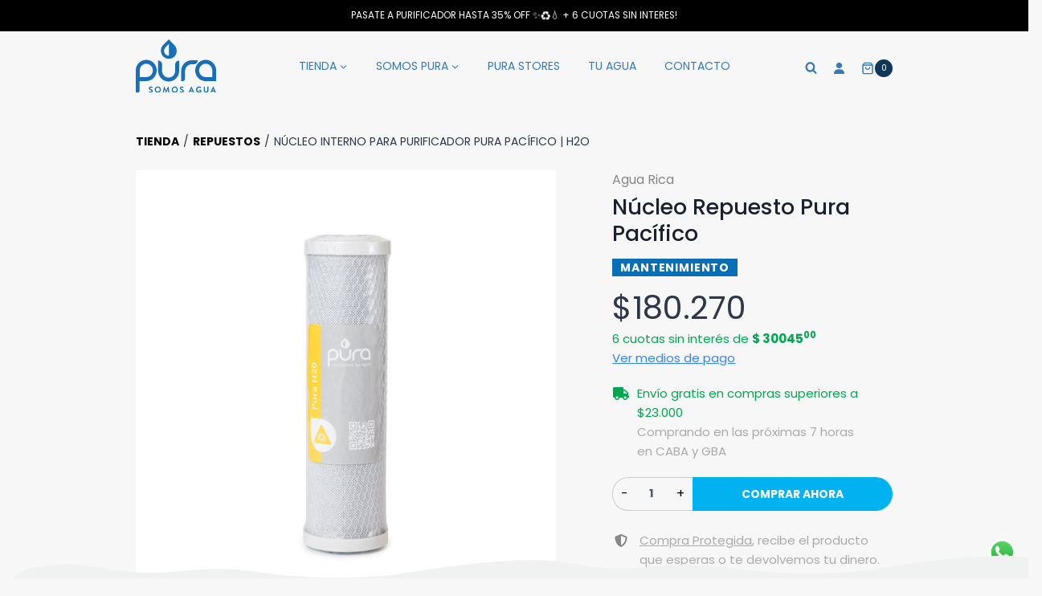

--- FILE ---
content_type: text/html; charset=UTF-8
request_url: https://pura.com.ar/producto/nucleo-pacifico-agua-sin-cloro-2/
body_size: 38052
content:
<!doctype html>
<html lang="es-AR" class="no-js" itemtype="https://schema.org/IndividualProduct" itemscope>
<head>
	<meta charset="UTF-8">
	<meta name="viewport" content="width=device-width, initial-scale=1, minimum-scale=1">
	<meta name='robots' content='index, follow, max-image-preview:large, max-snippet:-1, max-video-preview:-1' />

<!-- Google Tag Manager for WordPress by gtm4wp.com -->
<script data-cfasync="false" data-pagespeed-no-defer>
	var gtm4wp_datalayer_name = "dataLayer";
	var dataLayer = dataLayer || [];
	const gtm4wp_use_sku_instead = 1;
	const gtm4wp_currency = 'ARS';
	const gtm4wp_product_per_impression = 10;
	const gtm4wp_clear_ecommerce = false;
	const gtm4wp_datalayer_max_timeout = 2000;
</script>
<!-- End Google Tag Manager for WordPress by gtm4wp.com -->
	<!-- This site is optimized with the Yoast SEO plugin v26.7 - https://yoast.com/wordpress/plugins/seo/ -->
	<title>Núcleo purificador Pacífico de recambio | Agua sin Cloro</title>
	<meta name="description" content="¿Buscás respuestos para tu purificador? Te ofrecemos el núcleo de recambio para purificadores de agua Pacífico sobre mesada y bajo mesada." />
	<link rel="canonical" href="https://pura.com.ar/producto/nucleo-pacifico-agua-sin-cloro-2/" />
	<meta property="og:locale" content="es_ES" />
	<meta property="og:type" content="article" />
	<meta property="og:title" content="Núcleo purificador Pacífico de recambio | Agua sin Cloro" />
	<meta property="og:description" content="¿Buscás respuestos para tu purificador? Te ofrecemos el núcleo de recambio para purificadores de agua Pacífico sobre mesada y bajo mesada." />
	<meta property="og:url" content="https://pura.com.ar/producto/nucleo-pacifico-agua-sin-cloro-2/" />
	<meta property="og:site_name" content="Pura" />
	<meta property="article:modified_time" content="2026-01-16T21:04:29+00:00" />
	<meta property="og:image" content="https://pura.com.ar/wp-content/uploads/sites/2/2022/05/1.png" />
	<meta property="og:image:width" content="1000" />
	<meta property="og:image:height" content="1000" />
	<meta property="og:image:type" content="image/png" />
	<meta name="twitter:card" content="summary_large_image" />
	<meta name="twitter:label1" content="Tiempo de lectura" />
	<meta name="twitter:data1" content="2 minutos" />
	<script type="application/ld+json" class="yoast-schema-graph">{"@context":"https://schema.org","@graph":[{"@type":"WebPage","@id":"https://pura.com.ar/producto/nucleo-pacifico-agua-sin-cloro-2/","url":"https://pura.com.ar/producto/nucleo-pacifico-agua-sin-cloro-2/","name":"Núcleo purificador Pacífico de recambio | Agua sin Cloro","isPartOf":{"@id":"https://pura.com.ar/#website"},"primaryImageOfPage":{"@id":"https://pura.com.ar/producto/nucleo-pacifico-agua-sin-cloro-2/#primaryimage"},"image":{"@id":"https://pura.com.ar/producto/nucleo-pacifico-agua-sin-cloro-2/#primaryimage"},"thumbnailUrl":"https://pura.com.ar/wp-content/uploads/sites/2/2022/05/1.png","datePublished":"2022-05-02T00:34:24+00:00","dateModified":"2026-01-16T21:04:29+00:00","description":"¿Buscás respuestos para tu purificador? Te ofrecemos el núcleo de recambio para purificadores de agua Pacífico sobre mesada y bajo mesada.","breadcrumb":{"@id":"https://pura.com.ar/producto/nucleo-pacifico-agua-sin-cloro-2/#breadcrumb"},"inLanguage":"es-AR","potentialAction":[{"@type":"ReadAction","target":["https://pura.com.ar/producto/nucleo-pacifico-agua-sin-cloro-2/"]}]},{"@type":"ImageObject","inLanguage":"es-AR","@id":"https://pura.com.ar/producto/nucleo-pacifico-agua-sin-cloro-2/#primaryimage","url":"https://pura.com.ar/wp-content/uploads/sites/2/2022/05/1.png","contentUrl":"https://pura.com.ar/wp-content/uploads/sites/2/2022/05/1.png","width":1000,"height":1000},{"@type":"BreadcrumbList","@id":"https://pura.com.ar/producto/nucleo-pacifico-agua-sin-cloro-2/#breadcrumb","itemListElement":[{"@type":"ListItem","position":1,"name":"Inicio","item":"https://pura.com.ar/"},{"@type":"ListItem","position":2,"name":"Tienda","item":"https://pura.com.ar/tienda/"},{"@type":"ListItem","position":3,"name":"Núcleo Repuesto Pura Pacífico"}]},{"@type":"WebSite","@id":"https://pura.com.ar/#website","url":"https://pura.com.ar/","name":"Pura","description":"Promovemos un consumo sustentable y responsable, eliminando el descarte de plásticos de un solo uso y brindando agua segura a nuestra comunidad.","publisher":{"@id":"https://pura.com.ar/#organization"},"potentialAction":[{"@type":"SearchAction","target":{"@type":"EntryPoint","urlTemplate":"https://pura.com.ar/?s={search_term_string}"},"query-input":{"@type":"PropertyValueSpecification","valueRequired":true,"valueName":"search_term_string"}}],"inLanguage":"es-AR"},{"@type":"Organization","@id":"https://pura.com.ar/#organization","name":"Pura","url":"https://pura.com.ar/","logo":{"@type":"ImageObject","inLanguage":"es-AR","@id":"https://pura.com.ar/#/schema/logo/image/","url":"https://pura.com.ar/wp-content/uploads/sites/2/2023/04/logo-pura-blanco.svg","contentUrl":"https://pura.com.ar/wp-content/uploads/sites/2/2023/04/logo-pura-blanco.svg","width":768,"height":768,"caption":"Pura"},"image":{"@id":"https://pura.com.ar/#/schema/logo/image/"}}]}</script>
	<!-- / Yoast SEO plugin. -->


<link rel="alternate" type="application/rss+xml" title="Pura &raquo; Feed" href="https://pura.com.ar/feed/" />
<link rel="alternate" type="application/rss+xml" title="Pura &raquo; RSS de los comentarios" href="https://pura.com.ar/comments/feed/" />
			<script>document.documentElement.classList.remove( 'no-js' );</script>
			<link rel="alternate" title="oEmbed (JSON)" type="application/json+oembed" href="https://pura.com.ar/wp-json/oembed/1.0/embed?url=https%3A%2F%2Fpura.com.ar%2Fproducto%2Fnucleo-pacifico-agua-sin-cloro-2%2F" />
<link rel="alternate" title="oEmbed (XML)" type="text/xml+oembed" href="https://pura.com.ar/wp-json/oembed/1.0/embed?url=https%3A%2F%2Fpura.com.ar%2Fproducto%2Fnucleo-pacifico-agua-sin-cloro-2%2F&#038;format=xml" />
<style id='wp-img-auto-sizes-contain-inline-css'>
img:is([sizes=auto i],[sizes^="auto," i]){contain-intrinsic-size:3000px 1500px}
/*# sourceURL=wp-img-auto-sizes-contain-inline-css */
</style>
<style id='wp-block-library-inline-css'>
:root{--wp-block-synced-color:#7a00df;--wp-block-synced-color--rgb:122,0,223;--wp-bound-block-color:var(--wp-block-synced-color);--wp-editor-canvas-background:#ddd;--wp-admin-theme-color:#007cba;--wp-admin-theme-color--rgb:0,124,186;--wp-admin-theme-color-darker-10:#006ba1;--wp-admin-theme-color-darker-10--rgb:0,107,160.5;--wp-admin-theme-color-darker-20:#005a87;--wp-admin-theme-color-darker-20--rgb:0,90,135;--wp-admin-border-width-focus:2px}@media (min-resolution:192dpi){:root{--wp-admin-border-width-focus:1.5px}}.wp-element-button{cursor:pointer}:root .has-very-light-gray-background-color{background-color:#eee}:root .has-very-dark-gray-background-color{background-color:#313131}:root .has-very-light-gray-color{color:#eee}:root .has-very-dark-gray-color{color:#313131}:root .has-vivid-green-cyan-to-vivid-cyan-blue-gradient-background{background:linear-gradient(135deg,#00d084,#0693e3)}:root .has-purple-crush-gradient-background{background:linear-gradient(135deg,#34e2e4,#4721fb 50%,#ab1dfe)}:root .has-hazy-dawn-gradient-background{background:linear-gradient(135deg,#faaca8,#dad0ec)}:root .has-subdued-olive-gradient-background{background:linear-gradient(135deg,#fafae1,#67a671)}:root .has-atomic-cream-gradient-background{background:linear-gradient(135deg,#fdd79a,#004a59)}:root .has-nightshade-gradient-background{background:linear-gradient(135deg,#330968,#31cdcf)}:root .has-midnight-gradient-background{background:linear-gradient(135deg,#020381,#2874fc)}:root{--wp--preset--font-size--normal:16px;--wp--preset--font-size--huge:42px}.has-regular-font-size{font-size:1em}.has-larger-font-size{font-size:2.625em}.has-normal-font-size{font-size:var(--wp--preset--font-size--normal)}.has-huge-font-size{font-size:var(--wp--preset--font-size--huge)}.has-text-align-center{text-align:center}.has-text-align-left{text-align:left}.has-text-align-right{text-align:right}.has-fit-text{white-space:nowrap!important}#end-resizable-editor-section{display:none}.aligncenter{clear:both}.items-justified-left{justify-content:flex-start}.items-justified-center{justify-content:center}.items-justified-right{justify-content:flex-end}.items-justified-space-between{justify-content:space-between}.screen-reader-text{border:0;clip-path:inset(50%);height:1px;margin:-1px;overflow:hidden;padding:0;position:absolute;width:1px;word-wrap:normal!important}.screen-reader-text:focus{background-color:#ddd;clip-path:none;color:#444;display:block;font-size:1em;height:auto;left:5px;line-height:normal;padding:15px 23px 14px;text-decoration:none;top:5px;width:auto;z-index:100000}html :where(.has-border-color){border-style:solid}html :where([style*=border-top-color]){border-top-style:solid}html :where([style*=border-right-color]){border-right-style:solid}html :where([style*=border-bottom-color]){border-bottom-style:solid}html :where([style*=border-left-color]){border-left-style:solid}html :where([style*=border-width]){border-style:solid}html :where([style*=border-top-width]){border-top-style:solid}html :where([style*=border-right-width]){border-right-style:solid}html :where([style*=border-bottom-width]){border-bottom-style:solid}html :where([style*=border-left-width]){border-left-style:solid}html :where(img[class*=wp-image-]){height:auto;max-width:100%}:where(figure){margin:0 0 1em}html :where(.is-position-sticky){--wp-admin--admin-bar--position-offset:var(--wp-admin--admin-bar--height,0px)}@media screen and (max-width:600px){html :where(.is-position-sticky){--wp-admin--admin-bar--position-offset:0px}}

/*# sourceURL=wp-block-library-inline-css */
</style><style id='wp-block-button-inline-css'>
.wp-block-button__link{align-content:center;box-sizing:border-box;cursor:pointer;display:inline-block;height:100%;text-align:center;word-break:break-word}.wp-block-button__link.aligncenter{text-align:center}.wp-block-button__link.alignright{text-align:right}:where(.wp-block-button__link){border-radius:9999px;box-shadow:none;padding:calc(.667em + 2px) calc(1.333em + 2px);text-decoration:none}.wp-block-button[style*=text-decoration] .wp-block-button__link{text-decoration:inherit}.wp-block-buttons>.wp-block-button.has-custom-width{max-width:none}.wp-block-buttons>.wp-block-button.has-custom-width .wp-block-button__link{width:100%}.wp-block-buttons>.wp-block-button.has-custom-font-size .wp-block-button__link{font-size:inherit}.wp-block-buttons>.wp-block-button.wp-block-button__width-25{width:calc(25% - var(--wp--style--block-gap, .5em)*.75)}.wp-block-buttons>.wp-block-button.wp-block-button__width-50{width:calc(50% - var(--wp--style--block-gap, .5em)*.5)}.wp-block-buttons>.wp-block-button.wp-block-button__width-75{width:calc(75% - var(--wp--style--block-gap, .5em)*.25)}.wp-block-buttons>.wp-block-button.wp-block-button__width-100{flex-basis:100%;width:100%}.wp-block-buttons.is-vertical>.wp-block-button.wp-block-button__width-25{width:25%}.wp-block-buttons.is-vertical>.wp-block-button.wp-block-button__width-50{width:50%}.wp-block-buttons.is-vertical>.wp-block-button.wp-block-button__width-75{width:75%}.wp-block-button.is-style-squared,.wp-block-button__link.wp-block-button.is-style-squared{border-radius:0}.wp-block-button.no-border-radius,.wp-block-button__link.no-border-radius{border-radius:0!important}:root :where(.wp-block-button .wp-block-button__link.is-style-outline),:root :where(.wp-block-button.is-style-outline>.wp-block-button__link){border:2px solid;padding:.667em 1.333em}:root :where(.wp-block-button .wp-block-button__link.is-style-outline:not(.has-text-color)),:root :where(.wp-block-button.is-style-outline>.wp-block-button__link:not(.has-text-color)){color:currentColor}:root :where(.wp-block-button .wp-block-button__link.is-style-outline:not(.has-background)),:root :where(.wp-block-button.is-style-outline>.wp-block-button__link:not(.has-background)){background-color:initial;background-image:none}
/*# sourceURL=https://pura.com.ar/wp-includes/blocks/button/style.min.css */
</style>
<style id='wp-block-heading-inline-css'>
h1:where(.wp-block-heading).has-background,h2:where(.wp-block-heading).has-background,h3:where(.wp-block-heading).has-background,h4:where(.wp-block-heading).has-background,h5:where(.wp-block-heading).has-background,h6:where(.wp-block-heading).has-background{padding:1.25em 2.375em}h1.has-text-align-left[style*=writing-mode]:where([style*=vertical-lr]),h1.has-text-align-right[style*=writing-mode]:where([style*=vertical-rl]),h2.has-text-align-left[style*=writing-mode]:where([style*=vertical-lr]),h2.has-text-align-right[style*=writing-mode]:where([style*=vertical-rl]),h3.has-text-align-left[style*=writing-mode]:where([style*=vertical-lr]),h3.has-text-align-right[style*=writing-mode]:where([style*=vertical-rl]),h4.has-text-align-left[style*=writing-mode]:where([style*=vertical-lr]),h4.has-text-align-right[style*=writing-mode]:where([style*=vertical-rl]),h5.has-text-align-left[style*=writing-mode]:where([style*=vertical-lr]),h5.has-text-align-right[style*=writing-mode]:where([style*=vertical-rl]),h6.has-text-align-left[style*=writing-mode]:where([style*=vertical-lr]),h6.has-text-align-right[style*=writing-mode]:where([style*=vertical-rl]){rotate:180deg}
/*# sourceURL=https://pura.com.ar/wp-includes/blocks/heading/style.min.css */
</style>
<style id='wp-block-image-inline-css'>
.wp-block-image>a,.wp-block-image>figure>a{display:inline-block}.wp-block-image img{box-sizing:border-box;height:auto;max-width:100%;vertical-align:bottom}@media not (prefers-reduced-motion){.wp-block-image img.hide{visibility:hidden}.wp-block-image img.show{animation:show-content-image .4s}}.wp-block-image[style*=border-radius] img,.wp-block-image[style*=border-radius]>a{border-radius:inherit}.wp-block-image.has-custom-border img{box-sizing:border-box}.wp-block-image.aligncenter{text-align:center}.wp-block-image.alignfull>a,.wp-block-image.alignwide>a{width:100%}.wp-block-image.alignfull img,.wp-block-image.alignwide img{height:auto;width:100%}.wp-block-image .aligncenter,.wp-block-image .alignleft,.wp-block-image .alignright,.wp-block-image.aligncenter,.wp-block-image.alignleft,.wp-block-image.alignright{display:table}.wp-block-image .aligncenter>figcaption,.wp-block-image .alignleft>figcaption,.wp-block-image .alignright>figcaption,.wp-block-image.aligncenter>figcaption,.wp-block-image.alignleft>figcaption,.wp-block-image.alignright>figcaption{caption-side:bottom;display:table-caption}.wp-block-image .alignleft{float:left;margin:.5em 1em .5em 0}.wp-block-image .alignright{float:right;margin:.5em 0 .5em 1em}.wp-block-image .aligncenter{margin-left:auto;margin-right:auto}.wp-block-image :where(figcaption){margin-bottom:1em;margin-top:.5em}.wp-block-image.is-style-circle-mask img{border-radius:9999px}@supports ((-webkit-mask-image:none) or (mask-image:none)) or (-webkit-mask-image:none){.wp-block-image.is-style-circle-mask img{border-radius:0;-webkit-mask-image:url('data:image/svg+xml;utf8,<svg viewBox="0 0 100 100" xmlns="http://www.w3.org/2000/svg"><circle cx="50" cy="50" r="50"/></svg>');mask-image:url('data:image/svg+xml;utf8,<svg viewBox="0 0 100 100" xmlns="http://www.w3.org/2000/svg"><circle cx="50" cy="50" r="50"/></svg>');mask-mode:alpha;-webkit-mask-position:center;mask-position:center;-webkit-mask-repeat:no-repeat;mask-repeat:no-repeat;-webkit-mask-size:contain;mask-size:contain}}:root :where(.wp-block-image.is-style-rounded img,.wp-block-image .is-style-rounded img){border-radius:9999px}.wp-block-image figure{margin:0}.wp-lightbox-container{display:flex;flex-direction:column;position:relative}.wp-lightbox-container img{cursor:zoom-in}.wp-lightbox-container img:hover+button{opacity:1}.wp-lightbox-container button{align-items:center;backdrop-filter:blur(16px) saturate(180%);background-color:#5a5a5a40;border:none;border-radius:4px;cursor:zoom-in;display:flex;height:20px;justify-content:center;opacity:0;padding:0;position:absolute;right:16px;text-align:center;top:16px;width:20px;z-index:100}@media not (prefers-reduced-motion){.wp-lightbox-container button{transition:opacity .2s ease}}.wp-lightbox-container button:focus-visible{outline:3px auto #5a5a5a40;outline:3px auto -webkit-focus-ring-color;outline-offset:3px}.wp-lightbox-container button:hover{cursor:pointer;opacity:1}.wp-lightbox-container button:focus{opacity:1}.wp-lightbox-container button:focus,.wp-lightbox-container button:hover,.wp-lightbox-container button:not(:hover):not(:active):not(.has-background){background-color:#5a5a5a40;border:none}.wp-lightbox-overlay{box-sizing:border-box;cursor:zoom-out;height:100vh;left:0;overflow:hidden;position:fixed;top:0;visibility:hidden;width:100%;z-index:100000}.wp-lightbox-overlay .close-button{align-items:center;cursor:pointer;display:flex;justify-content:center;min-height:40px;min-width:40px;padding:0;position:absolute;right:calc(env(safe-area-inset-right) + 16px);top:calc(env(safe-area-inset-top) + 16px);z-index:5000000}.wp-lightbox-overlay .close-button:focus,.wp-lightbox-overlay .close-button:hover,.wp-lightbox-overlay .close-button:not(:hover):not(:active):not(.has-background){background:none;border:none}.wp-lightbox-overlay .lightbox-image-container{height:var(--wp--lightbox-container-height);left:50%;overflow:hidden;position:absolute;top:50%;transform:translate(-50%,-50%);transform-origin:top left;width:var(--wp--lightbox-container-width);z-index:9999999999}.wp-lightbox-overlay .wp-block-image{align-items:center;box-sizing:border-box;display:flex;height:100%;justify-content:center;margin:0;position:relative;transform-origin:0 0;width:100%;z-index:3000000}.wp-lightbox-overlay .wp-block-image img{height:var(--wp--lightbox-image-height);min-height:var(--wp--lightbox-image-height);min-width:var(--wp--lightbox-image-width);width:var(--wp--lightbox-image-width)}.wp-lightbox-overlay .wp-block-image figcaption{display:none}.wp-lightbox-overlay button{background:none;border:none}.wp-lightbox-overlay .scrim{background-color:#fff;height:100%;opacity:.9;position:absolute;width:100%;z-index:2000000}.wp-lightbox-overlay.active{visibility:visible}@media not (prefers-reduced-motion){.wp-lightbox-overlay.active{animation:turn-on-visibility .25s both}.wp-lightbox-overlay.active img{animation:turn-on-visibility .35s both}.wp-lightbox-overlay.show-closing-animation:not(.active){animation:turn-off-visibility .35s both}.wp-lightbox-overlay.show-closing-animation:not(.active) img{animation:turn-off-visibility .25s both}.wp-lightbox-overlay.zoom.active{animation:none;opacity:1;visibility:visible}.wp-lightbox-overlay.zoom.active .lightbox-image-container{animation:lightbox-zoom-in .4s}.wp-lightbox-overlay.zoom.active .lightbox-image-container img{animation:none}.wp-lightbox-overlay.zoom.active .scrim{animation:turn-on-visibility .4s forwards}.wp-lightbox-overlay.zoom.show-closing-animation:not(.active){animation:none}.wp-lightbox-overlay.zoom.show-closing-animation:not(.active) .lightbox-image-container{animation:lightbox-zoom-out .4s}.wp-lightbox-overlay.zoom.show-closing-animation:not(.active) .lightbox-image-container img{animation:none}.wp-lightbox-overlay.zoom.show-closing-animation:not(.active) .scrim{animation:turn-off-visibility .4s forwards}}@keyframes show-content-image{0%{visibility:hidden}99%{visibility:hidden}to{visibility:visible}}@keyframes turn-on-visibility{0%{opacity:0}to{opacity:1}}@keyframes turn-off-visibility{0%{opacity:1;visibility:visible}99%{opacity:0;visibility:visible}to{opacity:0;visibility:hidden}}@keyframes lightbox-zoom-in{0%{transform:translate(calc((-100vw + var(--wp--lightbox-scrollbar-width))/2 + var(--wp--lightbox-initial-left-position)),calc(-50vh + var(--wp--lightbox-initial-top-position))) scale(var(--wp--lightbox-scale))}to{transform:translate(-50%,-50%) scale(1)}}@keyframes lightbox-zoom-out{0%{transform:translate(-50%,-50%) scale(1);visibility:visible}99%{visibility:visible}to{transform:translate(calc((-100vw + var(--wp--lightbox-scrollbar-width))/2 + var(--wp--lightbox-initial-left-position)),calc(-50vh + var(--wp--lightbox-initial-top-position))) scale(var(--wp--lightbox-scale));visibility:hidden}}
/*# sourceURL=https://pura.com.ar/wp-includes/blocks/image/style.min.css */
</style>
<style id='wp-block-list-inline-css'>
ol,ul{box-sizing:border-box}:root :where(.wp-block-list.has-background){padding:1.25em 2.375em}
/*# sourceURL=https://pura.com.ar/wp-includes/blocks/list/style.min.css */
</style>
<style id='wp-block-buttons-inline-css'>
.wp-block-buttons{box-sizing:border-box}.wp-block-buttons.is-vertical{flex-direction:column}.wp-block-buttons.is-vertical>.wp-block-button:last-child{margin-bottom:0}.wp-block-buttons>.wp-block-button{display:inline-block;margin:0}.wp-block-buttons.is-content-justification-left{justify-content:flex-start}.wp-block-buttons.is-content-justification-left.is-vertical{align-items:flex-start}.wp-block-buttons.is-content-justification-center{justify-content:center}.wp-block-buttons.is-content-justification-center.is-vertical{align-items:center}.wp-block-buttons.is-content-justification-right{justify-content:flex-end}.wp-block-buttons.is-content-justification-right.is-vertical{align-items:flex-end}.wp-block-buttons.is-content-justification-space-between{justify-content:space-between}.wp-block-buttons.aligncenter{text-align:center}.wp-block-buttons:not(.is-content-justification-space-between,.is-content-justification-right,.is-content-justification-left,.is-content-justification-center) .wp-block-button.aligncenter{margin-left:auto;margin-right:auto;width:100%}.wp-block-buttons[style*=text-decoration] .wp-block-button,.wp-block-buttons[style*=text-decoration] .wp-block-button__link{text-decoration:inherit}.wp-block-buttons.has-custom-font-size .wp-block-button__link{font-size:inherit}.wp-block-buttons .wp-block-button__link{width:100%}.wp-block-button.aligncenter{text-align:center}
/*# sourceURL=https://pura.com.ar/wp-includes/blocks/buttons/style.min.css */
</style>
<style id='wp-block-columns-inline-css'>
.wp-block-columns{box-sizing:border-box;display:flex;flex-wrap:wrap!important}@media (min-width:782px){.wp-block-columns{flex-wrap:nowrap!important}}.wp-block-columns{align-items:normal!important}.wp-block-columns.are-vertically-aligned-top{align-items:flex-start}.wp-block-columns.are-vertically-aligned-center{align-items:center}.wp-block-columns.are-vertically-aligned-bottom{align-items:flex-end}@media (max-width:781px){.wp-block-columns:not(.is-not-stacked-on-mobile)>.wp-block-column{flex-basis:100%!important}}@media (min-width:782px){.wp-block-columns:not(.is-not-stacked-on-mobile)>.wp-block-column{flex-basis:0;flex-grow:1}.wp-block-columns:not(.is-not-stacked-on-mobile)>.wp-block-column[style*=flex-basis]{flex-grow:0}}.wp-block-columns.is-not-stacked-on-mobile{flex-wrap:nowrap!important}.wp-block-columns.is-not-stacked-on-mobile>.wp-block-column{flex-basis:0;flex-grow:1}.wp-block-columns.is-not-stacked-on-mobile>.wp-block-column[style*=flex-basis]{flex-grow:0}:where(.wp-block-columns){margin-bottom:1.75em}:where(.wp-block-columns.has-background){padding:1.25em 2.375em}.wp-block-column{flex-grow:1;min-width:0;overflow-wrap:break-word;word-break:break-word}.wp-block-column.is-vertically-aligned-top{align-self:flex-start}.wp-block-column.is-vertically-aligned-center{align-self:center}.wp-block-column.is-vertically-aligned-bottom{align-self:flex-end}.wp-block-column.is-vertically-aligned-stretch{align-self:stretch}.wp-block-column.is-vertically-aligned-bottom,.wp-block-column.is-vertically-aligned-center,.wp-block-column.is-vertically-aligned-top{width:100%}
/*# sourceURL=https://pura.com.ar/wp-includes/blocks/columns/style.min.css */
</style>
<style id='wp-block-group-inline-css'>
.wp-block-group{box-sizing:border-box}:where(.wp-block-group.wp-block-group-is-layout-constrained){position:relative}
/*# sourceURL=https://pura.com.ar/wp-includes/blocks/group/style.min.css */
</style>
<style id='wp-block-paragraph-inline-css'>
.is-small-text{font-size:.875em}.is-regular-text{font-size:1em}.is-large-text{font-size:2.25em}.is-larger-text{font-size:3em}.has-drop-cap:not(:focus):first-letter{float:left;font-size:8.4em;font-style:normal;font-weight:100;line-height:.68;margin:.05em .1em 0 0;text-transform:uppercase}body.rtl .has-drop-cap:not(:focus):first-letter{float:none;margin-left:.1em}p.has-drop-cap.has-background{overflow:hidden}:root :where(p.has-background){padding:1.25em 2.375em}:where(p.has-text-color:not(.has-link-color)) a{color:inherit}p.has-text-align-left[style*="writing-mode:vertical-lr"],p.has-text-align-right[style*="writing-mode:vertical-rl"]{rotate:180deg}
/*# sourceURL=https://pura.com.ar/wp-includes/blocks/paragraph/style.min.css */
</style>
<style id='wp-block-social-links-inline-css'>
.wp-block-social-links{background:none;box-sizing:border-box;margin-left:0;padding-left:0;padding-right:0;text-indent:0}.wp-block-social-links .wp-social-link a,.wp-block-social-links .wp-social-link a:hover{border-bottom:0;box-shadow:none;text-decoration:none}.wp-block-social-links .wp-social-link svg{height:1em;width:1em}.wp-block-social-links .wp-social-link span:not(.screen-reader-text){font-size:.65em;margin-left:.5em;margin-right:.5em}.wp-block-social-links.has-small-icon-size{font-size:16px}.wp-block-social-links,.wp-block-social-links.has-normal-icon-size{font-size:24px}.wp-block-social-links.has-large-icon-size{font-size:36px}.wp-block-social-links.has-huge-icon-size{font-size:48px}.wp-block-social-links.aligncenter{display:flex;justify-content:center}.wp-block-social-links.alignright{justify-content:flex-end}.wp-block-social-link{border-radius:9999px;display:block}@media not (prefers-reduced-motion){.wp-block-social-link{transition:transform .1s ease}}.wp-block-social-link{height:auto}.wp-block-social-link a{align-items:center;display:flex;line-height:0}.wp-block-social-link:hover{transform:scale(1.1)}.wp-block-social-links .wp-block-social-link.wp-social-link{display:inline-block;margin:0;padding:0}.wp-block-social-links .wp-block-social-link.wp-social-link .wp-block-social-link-anchor,.wp-block-social-links .wp-block-social-link.wp-social-link .wp-block-social-link-anchor svg,.wp-block-social-links .wp-block-social-link.wp-social-link .wp-block-social-link-anchor:active,.wp-block-social-links .wp-block-social-link.wp-social-link .wp-block-social-link-anchor:hover,.wp-block-social-links .wp-block-social-link.wp-social-link .wp-block-social-link-anchor:visited{color:currentColor;fill:currentColor}:where(.wp-block-social-links:not(.is-style-logos-only)) .wp-social-link{background-color:#f0f0f0;color:#444}:where(.wp-block-social-links:not(.is-style-logos-only)) .wp-social-link-amazon{background-color:#f90;color:#fff}:where(.wp-block-social-links:not(.is-style-logos-only)) .wp-social-link-bandcamp{background-color:#1ea0c3;color:#fff}:where(.wp-block-social-links:not(.is-style-logos-only)) .wp-social-link-behance{background-color:#0757fe;color:#fff}:where(.wp-block-social-links:not(.is-style-logos-only)) .wp-social-link-bluesky{background-color:#0a7aff;color:#fff}:where(.wp-block-social-links:not(.is-style-logos-only)) .wp-social-link-codepen{background-color:#1e1f26;color:#fff}:where(.wp-block-social-links:not(.is-style-logos-only)) .wp-social-link-deviantart{background-color:#02e49b;color:#fff}:where(.wp-block-social-links:not(.is-style-logos-only)) .wp-social-link-discord{background-color:#5865f2;color:#fff}:where(.wp-block-social-links:not(.is-style-logos-only)) .wp-social-link-dribbble{background-color:#e94c89;color:#fff}:where(.wp-block-social-links:not(.is-style-logos-only)) .wp-social-link-dropbox{background-color:#4280ff;color:#fff}:where(.wp-block-social-links:not(.is-style-logos-only)) .wp-social-link-etsy{background-color:#f45800;color:#fff}:where(.wp-block-social-links:not(.is-style-logos-only)) .wp-social-link-facebook{background-color:#0866ff;color:#fff}:where(.wp-block-social-links:not(.is-style-logos-only)) .wp-social-link-fivehundredpx{background-color:#000;color:#fff}:where(.wp-block-social-links:not(.is-style-logos-only)) .wp-social-link-flickr{background-color:#0461dd;color:#fff}:where(.wp-block-social-links:not(.is-style-logos-only)) .wp-social-link-foursquare{background-color:#e65678;color:#fff}:where(.wp-block-social-links:not(.is-style-logos-only)) .wp-social-link-github{background-color:#24292d;color:#fff}:where(.wp-block-social-links:not(.is-style-logos-only)) .wp-social-link-goodreads{background-color:#eceadd;color:#382110}:where(.wp-block-social-links:not(.is-style-logos-only)) .wp-social-link-google{background-color:#ea4434;color:#fff}:where(.wp-block-social-links:not(.is-style-logos-only)) .wp-social-link-gravatar{background-color:#1d4fc4;color:#fff}:where(.wp-block-social-links:not(.is-style-logos-only)) .wp-social-link-instagram{background-color:#f00075;color:#fff}:where(.wp-block-social-links:not(.is-style-logos-only)) .wp-social-link-lastfm{background-color:#e21b24;color:#fff}:where(.wp-block-social-links:not(.is-style-logos-only)) .wp-social-link-linkedin{background-color:#0d66c2;color:#fff}:where(.wp-block-social-links:not(.is-style-logos-only)) .wp-social-link-mastodon{background-color:#3288d4;color:#fff}:where(.wp-block-social-links:not(.is-style-logos-only)) .wp-social-link-medium{background-color:#000;color:#fff}:where(.wp-block-social-links:not(.is-style-logos-only)) .wp-social-link-meetup{background-color:#f6405f;color:#fff}:where(.wp-block-social-links:not(.is-style-logos-only)) .wp-social-link-patreon{background-color:#000;color:#fff}:where(.wp-block-social-links:not(.is-style-logos-only)) .wp-social-link-pinterest{background-color:#e60122;color:#fff}:where(.wp-block-social-links:not(.is-style-logos-only)) .wp-social-link-pocket{background-color:#ef4155;color:#fff}:where(.wp-block-social-links:not(.is-style-logos-only)) .wp-social-link-reddit{background-color:#ff4500;color:#fff}:where(.wp-block-social-links:not(.is-style-logos-only)) .wp-social-link-skype{background-color:#0478d7;color:#fff}:where(.wp-block-social-links:not(.is-style-logos-only)) .wp-social-link-snapchat{background-color:#fefc00;color:#fff;stroke:#000}:where(.wp-block-social-links:not(.is-style-logos-only)) .wp-social-link-soundcloud{background-color:#ff5600;color:#fff}:where(.wp-block-social-links:not(.is-style-logos-only)) .wp-social-link-spotify{background-color:#1bd760;color:#fff}:where(.wp-block-social-links:not(.is-style-logos-only)) .wp-social-link-telegram{background-color:#2aabee;color:#fff}:where(.wp-block-social-links:not(.is-style-logos-only)) .wp-social-link-threads{background-color:#000;color:#fff}:where(.wp-block-social-links:not(.is-style-logos-only)) .wp-social-link-tiktok{background-color:#000;color:#fff}:where(.wp-block-social-links:not(.is-style-logos-only)) .wp-social-link-tumblr{background-color:#011835;color:#fff}:where(.wp-block-social-links:not(.is-style-logos-only)) .wp-social-link-twitch{background-color:#6440a4;color:#fff}:where(.wp-block-social-links:not(.is-style-logos-only)) .wp-social-link-twitter{background-color:#1da1f2;color:#fff}:where(.wp-block-social-links:not(.is-style-logos-only)) .wp-social-link-vimeo{background-color:#1eb7ea;color:#fff}:where(.wp-block-social-links:not(.is-style-logos-only)) .wp-social-link-vk{background-color:#4680c2;color:#fff}:where(.wp-block-social-links:not(.is-style-logos-only)) .wp-social-link-wordpress{background-color:#3499cd;color:#fff}:where(.wp-block-social-links:not(.is-style-logos-only)) .wp-social-link-whatsapp{background-color:#25d366;color:#fff}:where(.wp-block-social-links:not(.is-style-logos-only)) .wp-social-link-x{background-color:#000;color:#fff}:where(.wp-block-social-links:not(.is-style-logos-only)) .wp-social-link-yelp{background-color:#d32422;color:#fff}:where(.wp-block-social-links:not(.is-style-logos-only)) .wp-social-link-youtube{background-color:red;color:#fff}:where(.wp-block-social-links.is-style-logos-only) .wp-social-link{background:none}:where(.wp-block-social-links.is-style-logos-only) .wp-social-link svg{height:1.25em;width:1.25em}:where(.wp-block-social-links.is-style-logos-only) .wp-social-link-amazon{color:#f90}:where(.wp-block-social-links.is-style-logos-only) .wp-social-link-bandcamp{color:#1ea0c3}:where(.wp-block-social-links.is-style-logos-only) .wp-social-link-behance{color:#0757fe}:where(.wp-block-social-links.is-style-logos-only) .wp-social-link-bluesky{color:#0a7aff}:where(.wp-block-social-links.is-style-logos-only) .wp-social-link-codepen{color:#1e1f26}:where(.wp-block-social-links.is-style-logos-only) .wp-social-link-deviantart{color:#02e49b}:where(.wp-block-social-links.is-style-logos-only) .wp-social-link-discord{color:#5865f2}:where(.wp-block-social-links.is-style-logos-only) .wp-social-link-dribbble{color:#e94c89}:where(.wp-block-social-links.is-style-logos-only) .wp-social-link-dropbox{color:#4280ff}:where(.wp-block-social-links.is-style-logos-only) .wp-social-link-etsy{color:#f45800}:where(.wp-block-social-links.is-style-logos-only) .wp-social-link-facebook{color:#0866ff}:where(.wp-block-social-links.is-style-logos-only) .wp-social-link-fivehundredpx{color:#000}:where(.wp-block-social-links.is-style-logos-only) .wp-social-link-flickr{color:#0461dd}:where(.wp-block-social-links.is-style-logos-only) .wp-social-link-foursquare{color:#e65678}:where(.wp-block-social-links.is-style-logos-only) .wp-social-link-github{color:#24292d}:where(.wp-block-social-links.is-style-logos-only) .wp-social-link-goodreads{color:#382110}:where(.wp-block-social-links.is-style-logos-only) .wp-social-link-google{color:#ea4434}:where(.wp-block-social-links.is-style-logos-only) .wp-social-link-gravatar{color:#1d4fc4}:where(.wp-block-social-links.is-style-logos-only) .wp-social-link-instagram{color:#f00075}:where(.wp-block-social-links.is-style-logos-only) .wp-social-link-lastfm{color:#e21b24}:where(.wp-block-social-links.is-style-logos-only) .wp-social-link-linkedin{color:#0d66c2}:where(.wp-block-social-links.is-style-logos-only) .wp-social-link-mastodon{color:#3288d4}:where(.wp-block-social-links.is-style-logos-only) .wp-social-link-medium{color:#000}:where(.wp-block-social-links.is-style-logos-only) .wp-social-link-meetup{color:#f6405f}:where(.wp-block-social-links.is-style-logos-only) .wp-social-link-patreon{color:#000}:where(.wp-block-social-links.is-style-logos-only) .wp-social-link-pinterest{color:#e60122}:where(.wp-block-social-links.is-style-logos-only) .wp-social-link-pocket{color:#ef4155}:where(.wp-block-social-links.is-style-logos-only) .wp-social-link-reddit{color:#ff4500}:where(.wp-block-social-links.is-style-logos-only) .wp-social-link-skype{color:#0478d7}:where(.wp-block-social-links.is-style-logos-only) .wp-social-link-snapchat{color:#fff;stroke:#000}:where(.wp-block-social-links.is-style-logos-only) .wp-social-link-soundcloud{color:#ff5600}:where(.wp-block-social-links.is-style-logos-only) .wp-social-link-spotify{color:#1bd760}:where(.wp-block-social-links.is-style-logos-only) .wp-social-link-telegram{color:#2aabee}:where(.wp-block-social-links.is-style-logos-only) .wp-social-link-threads{color:#000}:where(.wp-block-social-links.is-style-logos-only) .wp-social-link-tiktok{color:#000}:where(.wp-block-social-links.is-style-logos-only) .wp-social-link-tumblr{color:#011835}:where(.wp-block-social-links.is-style-logos-only) .wp-social-link-twitch{color:#6440a4}:where(.wp-block-social-links.is-style-logos-only) .wp-social-link-twitter{color:#1da1f2}:where(.wp-block-social-links.is-style-logos-only) .wp-social-link-vimeo{color:#1eb7ea}:where(.wp-block-social-links.is-style-logos-only) .wp-social-link-vk{color:#4680c2}:where(.wp-block-social-links.is-style-logos-only) .wp-social-link-whatsapp{color:#25d366}:where(.wp-block-social-links.is-style-logos-only) .wp-social-link-wordpress{color:#3499cd}:where(.wp-block-social-links.is-style-logos-only) .wp-social-link-x{color:#000}:where(.wp-block-social-links.is-style-logos-only) .wp-social-link-yelp{color:#d32422}:where(.wp-block-social-links.is-style-logos-only) .wp-social-link-youtube{color:red}.wp-block-social-links.is-style-pill-shape .wp-social-link{width:auto}:root :where(.wp-block-social-links .wp-social-link a){padding:.25em}:root :where(.wp-block-social-links.is-style-logos-only .wp-social-link a){padding:0}:root :where(.wp-block-social-links.is-style-pill-shape .wp-social-link a){padding-left:.6666666667em;padding-right:.6666666667em}.wp-block-social-links:not(.has-icon-color):not(.has-icon-background-color) .wp-social-link-snapchat .wp-block-social-link-label{color:#000}
/*# sourceURL=https://pura.com.ar/wp-includes/blocks/social-links/style.min.css */
</style>
<style id='wp-block-spacer-inline-css'>
.wp-block-spacer{clear:both}
/*# sourceURL=https://pura.com.ar/wp-includes/blocks/spacer/style.min.css */
</style>
<link rel='stylesheet' id='wc-blocks-style-css' href='https://pura.com.ar/wp-content/plugins/woocommerce/assets/client/blocks/wc-blocks.css?ver=wc-10.4.3' media='all' />
<style id='global-styles-inline-css'>
:root{--wp--preset--aspect-ratio--square: 1;--wp--preset--aspect-ratio--4-3: 4/3;--wp--preset--aspect-ratio--3-4: 3/4;--wp--preset--aspect-ratio--3-2: 3/2;--wp--preset--aspect-ratio--2-3: 2/3;--wp--preset--aspect-ratio--16-9: 16/9;--wp--preset--aspect-ratio--9-16: 9/16;--wp--preset--color--black: #000000;--wp--preset--color--cyan-bluish-gray: #abb8c3;--wp--preset--color--white: #ffffff;--wp--preset--color--pale-pink: #f78da7;--wp--preset--color--vivid-red: #cf2e2e;--wp--preset--color--luminous-vivid-orange: #ff6900;--wp--preset--color--luminous-vivid-amber: #fcb900;--wp--preset--color--light-green-cyan: #7bdcb5;--wp--preset--color--vivid-green-cyan: #00d084;--wp--preset--color--pale-cyan-blue: #8ed1fc;--wp--preset--color--vivid-cyan-blue: #0693e3;--wp--preset--color--vivid-purple: #9b51e0;--wp--preset--color--theme-palette-1: var(--global-palette1);--wp--preset--color--theme-palette-2: var(--global-palette2);--wp--preset--color--theme-palette-3: var(--global-palette3);--wp--preset--color--theme-palette-4: var(--global-palette4);--wp--preset--color--theme-palette-5: var(--global-palette5);--wp--preset--color--theme-palette-6: var(--global-palette6);--wp--preset--color--theme-palette-7: var(--global-palette7);--wp--preset--color--theme-palette-8: var(--global-palette8);--wp--preset--color--theme-palette-9: var(--global-palette9);--wp--preset--color--theme-palette-10: var(--global-palette10);--wp--preset--color--theme-palette-11: var(--global-palette11);--wp--preset--color--theme-palette-12: var(--global-palette12);--wp--preset--color--theme-palette-13: var(--global-palette13);--wp--preset--color--theme-palette-14: var(--global-palette14);--wp--preset--color--theme-palette-15: var(--global-palette15);--wp--preset--gradient--vivid-cyan-blue-to-vivid-purple: linear-gradient(135deg,rgb(6,147,227) 0%,rgb(155,81,224) 100%);--wp--preset--gradient--light-green-cyan-to-vivid-green-cyan: linear-gradient(135deg,rgb(122,220,180) 0%,rgb(0,208,130) 100%);--wp--preset--gradient--luminous-vivid-amber-to-luminous-vivid-orange: linear-gradient(135deg,rgb(252,185,0) 0%,rgb(255,105,0) 100%);--wp--preset--gradient--luminous-vivid-orange-to-vivid-red: linear-gradient(135deg,rgb(255,105,0) 0%,rgb(207,46,46) 100%);--wp--preset--gradient--very-light-gray-to-cyan-bluish-gray: linear-gradient(135deg,rgb(238,238,238) 0%,rgb(169,184,195) 100%);--wp--preset--gradient--cool-to-warm-spectrum: linear-gradient(135deg,rgb(74,234,220) 0%,rgb(151,120,209) 20%,rgb(207,42,186) 40%,rgb(238,44,130) 60%,rgb(251,105,98) 80%,rgb(254,248,76) 100%);--wp--preset--gradient--blush-light-purple: linear-gradient(135deg,rgb(255,206,236) 0%,rgb(152,150,240) 100%);--wp--preset--gradient--blush-bordeaux: linear-gradient(135deg,rgb(254,205,165) 0%,rgb(254,45,45) 50%,rgb(107,0,62) 100%);--wp--preset--gradient--luminous-dusk: linear-gradient(135deg,rgb(255,203,112) 0%,rgb(199,81,192) 50%,rgb(65,88,208) 100%);--wp--preset--gradient--pale-ocean: linear-gradient(135deg,rgb(255,245,203) 0%,rgb(182,227,212) 50%,rgb(51,167,181) 100%);--wp--preset--gradient--electric-grass: linear-gradient(135deg,rgb(202,248,128) 0%,rgb(113,206,126) 100%);--wp--preset--gradient--midnight: linear-gradient(135deg,rgb(2,3,129) 0%,rgb(40,116,252) 100%);--wp--preset--gradient--gradient-green: linear-gradient(#205d12, #369d1e, #50d730);--wp--preset--gradient--gradient-blue: linear-gradient(#002750, #004c9c, #0071e8);--wp--preset--gradient--gradient-gray: linear-gradient(#1e1e1e, #444444, #ababab);--wp--preset--gradient--gradient-neutral: linear-gradient(#ebebeb, #f5f5f5, #ffffff);--wp--preset--font-size--small: var(--global-font-size-small);--wp--preset--font-size--medium: var(--global-font-size-medium);--wp--preset--font-size--large: var(--global-font-size-large);--wp--preset--font-size--x-large: 42px;--wp--preset--font-size--larger: var(--global-font-size-larger);--wp--preset--font-size--xxlarge: var(--global-font-size-xxlarge);--wp--preset--spacing--20: 0.44rem;--wp--preset--spacing--30: 0.67rem;--wp--preset--spacing--40: 1rem;--wp--preset--spacing--50: 1.5rem;--wp--preset--spacing--60: 2.25rem;--wp--preset--spacing--70: 3.38rem;--wp--preset--spacing--80: 5.06rem;--wp--preset--shadow--natural: 6px 6px 9px rgba(0, 0, 0, 0.2);--wp--preset--shadow--deep: 12px 12px 50px rgba(0, 0, 0, 0.4);--wp--preset--shadow--sharp: 6px 6px 0px rgba(0, 0, 0, 0.2);--wp--preset--shadow--outlined: 6px 6px 0px -3px rgb(255, 255, 255), 6px 6px rgb(0, 0, 0);--wp--preset--shadow--crisp: 6px 6px 0px rgb(0, 0, 0);--wp--custom--spacer--xs: 5px;--wp--custom--spacer--sm: 10px;--wp--custom--spacer--md: 20px;--wp--custom--spacer--lg: 25px;--wp--custom--spacer--xl: 30px;}:root { --wp--style--global--content-size: var(--global-calc-content-width);--wp--style--global--wide-size: var(--global-calc-wide-content-width); }:where(body) { margin: 0; }.wp-site-blocks > .alignleft { float: left; margin-right: 2em; }.wp-site-blocks > .alignright { float: right; margin-left: 2em; }.wp-site-blocks > .aligncenter { justify-content: center; margin-left: auto; margin-right: auto; }:where(.is-layout-flex){gap: 0.5em;}:where(.is-layout-grid){gap: 0.5em;}.is-layout-flow > .alignleft{float: left;margin-inline-start: 0;margin-inline-end: 2em;}.is-layout-flow > .alignright{float: right;margin-inline-start: 2em;margin-inline-end: 0;}.is-layout-flow > .aligncenter{margin-left: auto !important;margin-right: auto !important;}.is-layout-constrained > .alignleft{float: left;margin-inline-start: 0;margin-inline-end: 2em;}.is-layout-constrained > .alignright{float: right;margin-inline-start: 2em;margin-inline-end: 0;}.is-layout-constrained > .aligncenter{margin-left: auto !important;margin-right: auto !important;}.is-layout-constrained > :where(:not(.alignleft):not(.alignright):not(.alignfull)){max-width: var(--wp--style--global--content-size);margin-left: auto !important;margin-right: auto !important;}.is-layout-constrained > .alignwide{max-width: var(--wp--style--global--wide-size);}body .is-layout-flex{display: flex;}.is-layout-flex{flex-wrap: wrap;align-items: center;}.is-layout-flex > :is(*, div){margin: 0;}body .is-layout-grid{display: grid;}.is-layout-grid > :is(*, div){margin: 0;}body{padding-top: 0px;padding-right: 0px;padding-bottom: 0px;padding-left: 0px;}a:where(:not(.wp-element-button)){text-decoration: underline;}:root :where(.wp-element-button, .wp-block-button__link){font-style: inherit;font-weight: inherit;letter-spacing: inherit;text-transform: inherit;}.has-black-color{color: var(--wp--preset--color--black) !important;}.has-cyan-bluish-gray-color{color: var(--wp--preset--color--cyan-bluish-gray) !important;}.has-white-color{color: var(--wp--preset--color--white) !important;}.has-pale-pink-color{color: var(--wp--preset--color--pale-pink) !important;}.has-vivid-red-color{color: var(--wp--preset--color--vivid-red) !important;}.has-luminous-vivid-orange-color{color: var(--wp--preset--color--luminous-vivid-orange) !important;}.has-luminous-vivid-amber-color{color: var(--wp--preset--color--luminous-vivid-amber) !important;}.has-light-green-cyan-color{color: var(--wp--preset--color--light-green-cyan) !important;}.has-vivid-green-cyan-color{color: var(--wp--preset--color--vivid-green-cyan) !important;}.has-pale-cyan-blue-color{color: var(--wp--preset--color--pale-cyan-blue) !important;}.has-vivid-cyan-blue-color{color: var(--wp--preset--color--vivid-cyan-blue) !important;}.has-vivid-purple-color{color: var(--wp--preset--color--vivid-purple) !important;}.has-theme-palette-1-color{color: var(--wp--preset--color--theme-palette-1) !important;}.has-theme-palette-2-color{color: var(--wp--preset--color--theme-palette-2) !important;}.has-theme-palette-3-color{color: var(--wp--preset--color--theme-palette-3) !important;}.has-theme-palette-4-color{color: var(--wp--preset--color--theme-palette-4) !important;}.has-theme-palette-5-color{color: var(--wp--preset--color--theme-palette-5) !important;}.has-theme-palette-6-color{color: var(--wp--preset--color--theme-palette-6) !important;}.has-theme-palette-7-color{color: var(--wp--preset--color--theme-palette-7) !important;}.has-theme-palette-8-color{color: var(--wp--preset--color--theme-palette-8) !important;}.has-theme-palette-9-color{color: var(--wp--preset--color--theme-palette-9) !important;}.has-theme-palette-10-color{color: var(--wp--preset--color--theme-palette-10) !important;}.has-theme-palette-11-color{color: var(--wp--preset--color--theme-palette-11) !important;}.has-theme-palette-12-color{color: var(--wp--preset--color--theme-palette-12) !important;}.has-theme-palette-13-color{color: var(--wp--preset--color--theme-palette-13) !important;}.has-theme-palette-14-color{color: var(--wp--preset--color--theme-palette-14) !important;}.has-theme-palette-15-color{color: var(--wp--preset--color--theme-palette-15) !important;}.has-black-background-color{background-color: var(--wp--preset--color--black) !important;}.has-cyan-bluish-gray-background-color{background-color: var(--wp--preset--color--cyan-bluish-gray) !important;}.has-white-background-color{background-color: var(--wp--preset--color--white) !important;}.has-pale-pink-background-color{background-color: var(--wp--preset--color--pale-pink) !important;}.has-vivid-red-background-color{background-color: var(--wp--preset--color--vivid-red) !important;}.has-luminous-vivid-orange-background-color{background-color: var(--wp--preset--color--luminous-vivid-orange) !important;}.has-luminous-vivid-amber-background-color{background-color: var(--wp--preset--color--luminous-vivid-amber) !important;}.has-light-green-cyan-background-color{background-color: var(--wp--preset--color--light-green-cyan) !important;}.has-vivid-green-cyan-background-color{background-color: var(--wp--preset--color--vivid-green-cyan) !important;}.has-pale-cyan-blue-background-color{background-color: var(--wp--preset--color--pale-cyan-blue) !important;}.has-vivid-cyan-blue-background-color{background-color: var(--wp--preset--color--vivid-cyan-blue) !important;}.has-vivid-purple-background-color{background-color: var(--wp--preset--color--vivid-purple) !important;}.has-theme-palette-1-background-color{background-color: var(--wp--preset--color--theme-palette-1) !important;}.has-theme-palette-2-background-color{background-color: var(--wp--preset--color--theme-palette-2) !important;}.has-theme-palette-3-background-color{background-color: var(--wp--preset--color--theme-palette-3) !important;}.has-theme-palette-4-background-color{background-color: var(--wp--preset--color--theme-palette-4) !important;}.has-theme-palette-5-background-color{background-color: var(--wp--preset--color--theme-palette-5) !important;}.has-theme-palette-6-background-color{background-color: var(--wp--preset--color--theme-palette-6) !important;}.has-theme-palette-7-background-color{background-color: var(--wp--preset--color--theme-palette-7) !important;}.has-theme-palette-8-background-color{background-color: var(--wp--preset--color--theme-palette-8) !important;}.has-theme-palette-9-background-color{background-color: var(--wp--preset--color--theme-palette-9) !important;}.has-theme-palette-10-background-color{background-color: var(--wp--preset--color--theme-palette-10) !important;}.has-theme-palette-11-background-color{background-color: var(--wp--preset--color--theme-palette-11) !important;}.has-theme-palette-12-background-color{background-color: var(--wp--preset--color--theme-palette-12) !important;}.has-theme-palette-13-background-color{background-color: var(--wp--preset--color--theme-palette-13) !important;}.has-theme-palette-14-background-color{background-color: var(--wp--preset--color--theme-palette-14) !important;}.has-theme-palette-15-background-color{background-color: var(--wp--preset--color--theme-palette-15) !important;}.has-black-border-color{border-color: var(--wp--preset--color--black) !important;}.has-cyan-bluish-gray-border-color{border-color: var(--wp--preset--color--cyan-bluish-gray) !important;}.has-white-border-color{border-color: var(--wp--preset--color--white) !important;}.has-pale-pink-border-color{border-color: var(--wp--preset--color--pale-pink) !important;}.has-vivid-red-border-color{border-color: var(--wp--preset--color--vivid-red) !important;}.has-luminous-vivid-orange-border-color{border-color: var(--wp--preset--color--luminous-vivid-orange) !important;}.has-luminous-vivid-amber-border-color{border-color: var(--wp--preset--color--luminous-vivid-amber) !important;}.has-light-green-cyan-border-color{border-color: var(--wp--preset--color--light-green-cyan) !important;}.has-vivid-green-cyan-border-color{border-color: var(--wp--preset--color--vivid-green-cyan) !important;}.has-pale-cyan-blue-border-color{border-color: var(--wp--preset--color--pale-cyan-blue) !important;}.has-vivid-cyan-blue-border-color{border-color: var(--wp--preset--color--vivid-cyan-blue) !important;}.has-vivid-purple-border-color{border-color: var(--wp--preset--color--vivid-purple) !important;}.has-theme-palette-1-border-color{border-color: var(--wp--preset--color--theme-palette-1) !important;}.has-theme-palette-2-border-color{border-color: var(--wp--preset--color--theme-palette-2) !important;}.has-theme-palette-3-border-color{border-color: var(--wp--preset--color--theme-palette-3) !important;}.has-theme-palette-4-border-color{border-color: var(--wp--preset--color--theme-palette-4) !important;}.has-theme-palette-5-border-color{border-color: var(--wp--preset--color--theme-palette-5) !important;}.has-theme-palette-6-border-color{border-color: var(--wp--preset--color--theme-palette-6) !important;}.has-theme-palette-7-border-color{border-color: var(--wp--preset--color--theme-palette-7) !important;}.has-theme-palette-8-border-color{border-color: var(--wp--preset--color--theme-palette-8) !important;}.has-theme-palette-9-border-color{border-color: var(--wp--preset--color--theme-palette-9) !important;}.has-theme-palette-10-border-color{border-color: var(--wp--preset--color--theme-palette-10) !important;}.has-theme-palette-11-border-color{border-color: var(--wp--preset--color--theme-palette-11) !important;}.has-theme-palette-12-border-color{border-color: var(--wp--preset--color--theme-palette-12) !important;}.has-theme-palette-13-border-color{border-color: var(--wp--preset--color--theme-palette-13) !important;}.has-theme-palette-14-border-color{border-color: var(--wp--preset--color--theme-palette-14) !important;}.has-theme-palette-15-border-color{border-color: var(--wp--preset--color--theme-palette-15) !important;}.has-vivid-cyan-blue-to-vivid-purple-gradient-background{background: var(--wp--preset--gradient--vivid-cyan-blue-to-vivid-purple) !important;}.has-light-green-cyan-to-vivid-green-cyan-gradient-background{background: var(--wp--preset--gradient--light-green-cyan-to-vivid-green-cyan) !important;}.has-luminous-vivid-amber-to-luminous-vivid-orange-gradient-background{background: var(--wp--preset--gradient--luminous-vivid-amber-to-luminous-vivid-orange) !important;}.has-luminous-vivid-orange-to-vivid-red-gradient-background{background: var(--wp--preset--gradient--luminous-vivid-orange-to-vivid-red) !important;}.has-very-light-gray-to-cyan-bluish-gray-gradient-background{background: var(--wp--preset--gradient--very-light-gray-to-cyan-bluish-gray) !important;}.has-cool-to-warm-spectrum-gradient-background{background: var(--wp--preset--gradient--cool-to-warm-spectrum) !important;}.has-blush-light-purple-gradient-background{background: var(--wp--preset--gradient--blush-light-purple) !important;}.has-blush-bordeaux-gradient-background{background: var(--wp--preset--gradient--blush-bordeaux) !important;}.has-luminous-dusk-gradient-background{background: var(--wp--preset--gradient--luminous-dusk) !important;}.has-pale-ocean-gradient-background{background: var(--wp--preset--gradient--pale-ocean) !important;}.has-electric-grass-gradient-background{background: var(--wp--preset--gradient--electric-grass) !important;}.has-midnight-gradient-background{background: var(--wp--preset--gradient--midnight) !important;}.has-gradient-green-gradient-background{background: var(--wp--preset--gradient--gradient-green) !important;}.has-gradient-blue-gradient-background{background: var(--wp--preset--gradient--gradient-blue) !important;}.has-gradient-gray-gradient-background{background: var(--wp--preset--gradient--gradient-gray) !important;}.has-gradient-neutral-gradient-background{background: var(--wp--preset--gradient--gradient-neutral) !important;}.has-small-font-size{font-size: var(--wp--preset--font-size--small) !important;}.has-medium-font-size{font-size: var(--wp--preset--font-size--medium) !important;}.has-large-font-size{font-size: var(--wp--preset--font-size--large) !important;}.has-x-large-font-size{font-size: var(--wp--preset--font-size--x-large) !important;}.has-larger-font-size{font-size: var(--wp--preset--font-size--larger) !important;}.has-xxlarge-font-size{font-size: var(--wp--preset--font-size--xxlarge) !important;}
:where(.wp-block-columns.is-layout-flex){gap: 2em;}:where(.wp-block-columns.is-layout-grid){gap: 2em;}
/*# sourceURL=global-styles-inline-css */
</style>
<style id='core-block-supports-inline-css'>
.wp-container-core-columns-is-layout-9d6595d7{flex-wrap:nowrap;}.wp-container-core-group-is-layout-7bc9f855 > .alignfull{margin-right:calc(35px * -1);margin-left:calc(36px * -1);}
/*# sourceURL=core-block-supports-inline-css */
</style>

<link rel='stylesheet' id='contact-form-7-css' href='https://pura.com.ar/wp-content/plugins/contact-form-7/includes/css/styles.css?ver=6.1.4' media='all' />
<link rel='stylesheet' id='bodhi-svgs-attachment-css' href='https://pura.com.ar/wp-content/plugins/svg-support/css/svgs-attachment.css' media='all' />
<link rel='stylesheet' id='photoswipe-css' href='https://pura.com.ar/wp-content/plugins/woocommerce/assets/css/photoswipe/photoswipe.min.css?ver=10.4.3' media='all' />
<link rel='stylesheet' id='photoswipe-default-skin-css' href='https://pura.com.ar/wp-content/plugins/woocommerce/assets/css/photoswipe/default-skin/default-skin.min.css?ver=10.4.3' media='all' />
<style id='woocommerce-inline-inline-css'>
.woocommerce form .form-row .required { visibility: visible; }
/*# sourceURL=woocommerce-inline-inline-css */
</style>
<link rel='stylesheet' id='wpsl-styles-css' href='https://pura.com.ar/wp-content/plugins/wp-store-locator/css/styles.min.css?ver=2.2.261' media='all' />
<link rel='stylesheet' id='pura-core-general-css' href='//pura.com.ar/wp-content/plugins/pura-core/assets/css/front/pura-core.min.css?ver=1.3.0' media='all' />
<style id='pura-core-general-inline-css'>
#puraPopup43333 .pura-popup{width:550px;height:550px;margin-top:-275px;margin-left:-275px;}@media (max-width: 782px) {#puraPopup43333 .pura-popup{height:400px;left:0;margin:0 auto;position:fixed;top:10px;max-width: calc(100% - 20px);right:0}}@media (max-width: 782px) { .admin-bar #puraPopup43333 .pura-popup{height:400px;left:0;margin:0 auto;position:fixed;top:52px;max-width: calc(100% - 20px);right:0}}#puraPopup43333 .pura-popup .pura-popup-body{padding:25px}#puraPopup43332 .pura-popup{width:550px;height:550px;margin-top:-275px;margin-left:-275px;}@media (max-width: 782px) {#puraPopup43332 .pura-popup{height:400px;left:0;margin:0 auto;position:fixed;top:10px;max-width: calc(100% - 20px);right:0}}@media (max-width: 782px) { .admin-bar #puraPopup43332 .pura-popup{height:400px;left:0;margin:0 auto;position:fixed;top:52px;max-width: calc(100% - 20px);right:0}}#puraPopup43332 .pura-popup .pura-popup-body{padding:25px}#puraPopup43330 .pura-popup{width:380px;height:760px;margin-top:-380px;margin-left:-190px;}@media (max-width: 782px) {#puraPopup43330 .pura-popup{height:400px;left:0;margin:0 auto;position:fixed;top:10px;max-width: calc(100% - 20px);right:0}}@media (max-width: 782px) { .admin-bar #puraPopup43330 .pura-popup{height:400px;left:0;margin:0 auto;position:fixed;top:52px;max-width: calc(100% - 20px);right:0}}
/*# sourceURL=pura-core-general-inline-css */
</style>
<link rel='stylesheet' id='pura-custom-checkout-product-css' href='//pura.com.ar/wp-content/plugins/pura-custom-checkout/assets/css/front/pura-custom-checkout-product.min.css?ver=1.1.5' media='all' />
<link rel='stylesheet' id='reviewer-photoswipe-css' href='https://pura.com.ar/wp-content/plugins/reviewer/public/assets/css/photoswipe.css?ver=3.23.0' media='all' />
<link rel='stylesheet' id='dashicons-css' href='https://pura.com.ar/wp-includes/css/dashicons.min.css?ver=6.9' media='all' />
<link rel='stylesheet' id='reviewer-public-css' href='https://pura.com.ar/wp-content/plugins/reviewer/public/assets/css/reviewer-public.css?ver=3.23.0' media='all' />
<link rel='stylesheet' id='kadence-global-css' href='https://pura.com.ar/wp-content/themes/kadence/assets/css/global.min.css?ver=1.4.3' media='all' />
<style id='kadence-global-inline-css'>
/* Kadence Base CSS */
:root{--global-palette1:#2B6CB0;--global-palette2:#215387;--global-palette3:#1A202C;--global-palette4:#2D3748;--global-palette5:#4A5568;--global-palette6:#718096;--global-palette7:#EDF2F7;--global-palette8:#F7FAFC;--global-palette9:#ffffff;--global-palette10:oklch(from var(--global-palette1) calc(l + 0.10 * (1 - l)) calc(c * 1.00) calc(h + 180) / 100%);--global-palette11:#13612e;--global-palette12:#1159af;--global-palette13:#b82105;--global-palette14:#f7630c;--global-palette15:#f5a524;--global-palette9rgb:255, 255, 255;--global-palette-highlight:var(--global-palette1);--global-palette-highlight-alt:var(--global-palette2);--global-palette-highlight-alt2:var(--global-palette9);--global-palette-btn-bg:var(--global-palette1);--global-palette-btn-bg-hover:var(--global-palette2);--global-palette-btn:var(--global-palette9);--global-palette-btn-hover:var(--global-palette9);--global-palette-btn-sec-bg:var(--global-palette7);--global-palette-btn-sec-bg-hover:var(--global-palette2);--global-palette-btn-sec:var(--global-palette3);--global-palette-btn-sec-hover:var(--global-palette9);--global-body-font-family:Poppins, sans-serif;--global-heading-font-family:inherit;--global-primary-nav-font-family:inherit;--global-fallback-font:sans-serif;--global-display-fallback-font:sans-serif;--global-content-width:990px;--global-content-wide-width:calc(990px + 230px);--global-content-narrow-width:842px;--global-content-edge-padding:1.5rem;--global-content-boxed-padding:2rem;--global-calc-content-width:calc(990px - var(--global-content-edge-padding) - var(--global-content-edge-padding) );--wp--style--global--content-size:var(--global-calc-content-width);}.wp-site-blocks{--global-vw:calc( 100vw - ( 0.5 * var(--scrollbar-offset)));}body{background:rgba(255,255,255,0);}body, input, select, optgroup, textarea{font-style:normal;font-weight:normal;font-size:17px;line-height:1.6;font-family:var(--global-body-font-family);color:var(--global-palette4);}.content-bg, body.content-style-unboxed .site{background:rgba(255,255,255,0);}h1,h2,h3,h4,h5,h6{font-family:var(--global-heading-font-family);}h1{font-weight:700;font-size:32px;line-height:1.5;color:var(--global-palette3);}h2{font-weight:700;font-size:28px;line-height:1.5;color:var(--global-palette3);}h3{font-weight:700;font-size:24px;line-height:1.5;color:var(--global-palette3);}h4{font-style:normal;font-weight:500;font-size:22px;line-height:1.5;color:var(--global-palette4);}h5{font-style:normal;font-weight:500;font-size:20px;line-height:1.5;color:var(--global-palette4);}h6{font-style:normal;font-weight:500;font-size:18px;line-height:1.5;color:var(--global-palette5);}.entry-hero .kadence-breadcrumbs, .entry-hero .search-form{font-style:normal;font-weight:normal;font-family:'Open Sans', sans-serif;}.entry-hero .kadence-breadcrumbs{max-width:990px;}.site-container, .site-header-row-layout-contained, .site-footer-row-layout-contained, .entry-hero-layout-contained, .comments-area, .alignfull > .wp-block-cover__inner-container, .alignwide > .wp-block-cover__inner-container{max-width:var(--global-content-width);}.content-width-narrow .content-container.site-container, .content-width-narrow .hero-container.site-container{max-width:var(--global-content-narrow-width);}@media all and (min-width: 1220px){.wp-site-blocks .content-container  .alignwide{margin-left:-115px;margin-right:-115px;width:unset;max-width:unset;}}@media all and (min-width: 1102px){.content-width-narrow .wp-site-blocks .content-container .alignwide{margin-left:-130px;margin-right:-130px;width:unset;max-width:unset;}}.content-style-boxed .wp-site-blocks .entry-content .alignwide{margin-left:calc( -1 * var( --global-content-boxed-padding ) );margin-right:calc( -1 * var( --global-content-boxed-padding ) );}.content-area{margin-top:5rem;margin-bottom:5rem;}@media all and (max-width: 1024px){.content-area{margin-top:3rem;margin-bottom:3rem;}}@media all and (max-width: 767px){.content-area{margin-top:2rem;margin-bottom:2rem;}}@media all and (max-width: 1024px){:root{--global-content-boxed-padding:2rem;}}@media all and (max-width: 767px){:root{--global-content-boxed-padding:1.5rem;}}.entry-content-wrap{padding:2rem;}@media all and (max-width: 1024px){.entry-content-wrap{padding:2rem;}}@media all and (max-width: 767px){.entry-content-wrap{padding:1.5rem;}}.entry.single-entry{box-shadow:0px 15px 15px -10px rgba(0,0,0,0.05);}.entry.loop-entry{box-shadow:0px 15px 15px -10px rgba(0,0,0,0.05);}.loop-entry .entry-content-wrap{padding:2rem;}@media all and (max-width: 1024px){.loop-entry .entry-content-wrap{padding:2rem;}}@media all and (max-width: 767px){.loop-entry .entry-content-wrap{padding:1.5rem;}}button, .button, .wp-block-button__link, input[type="button"], input[type="reset"], input[type="submit"], .fl-button, .elementor-button-wrapper .elementor-button, .wc-block-components-checkout-place-order-button, .wc-block-cart__submit{border-radius:100px;padding:10px 40px 10px 40px;box-shadow:0px 0px 0px -7px rgba(0,0,0,0);}.wp-block-button.is-style-outline .wp-block-button__link{padding:10px 40px 10px 40px;}button:hover, button:focus, button:active, .button:hover, .button:focus, .button:active, .wp-block-button__link:hover, .wp-block-button__link:focus, .wp-block-button__link:active, input[type="button"]:hover, input[type="button"]:focus, input[type="button"]:active, input[type="reset"]:hover, input[type="reset"]:focus, input[type="reset"]:active, input[type="submit"]:hover, input[type="submit"]:focus, input[type="submit"]:active, .elementor-button-wrapper .elementor-button:hover, .elementor-button-wrapper .elementor-button:focus, .elementor-button-wrapper .elementor-button:active, .wc-block-cart__submit:hover{box-shadow:0px 15px 25px -7px rgba(0,0,0,0.1);}.kb-button.kb-btn-global-outline.kb-btn-global-inherit{padding-top:calc(10px - 2px);padding-right:calc(40px - 2px);padding-bottom:calc(10px - 2px);padding-left:calc(40px - 2px);}@media all and (min-width: 1025px){.transparent-header .entry-hero .entry-hero-container-inner{padding-top:80px;}}@media all and (max-width: 1024px){.mobile-transparent-header .entry-hero .entry-hero-container-inner{padding-top:80px;}}@media all and (max-width: 767px){.mobile-transparent-header .entry-hero .entry-hero-container-inner{padding-top:80px;}}.comment-metadata a:not(.comment-edit-link), .comment-body .edit-link:before{display:none;}
/* Kadence Header CSS */
@media all and (max-width: 1024px){.mobile-transparent-header #masthead{position:absolute;left:0px;right:0px;z-index:100;}.kadence-scrollbar-fixer.mobile-transparent-header #masthead{right:var(--scrollbar-offset,0);}.mobile-transparent-header #masthead, .mobile-transparent-header .site-top-header-wrap .site-header-row-container-inner, .mobile-transparent-header .site-main-header-wrap .site-header-row-container-inner, .mobile-transparent-header .site-bottom-header-wrap .site-header-row-container-inner{background:transparent;}.site-header-row-tablet-layout-fullwidth, .site-header-row-tablet-layout-standard{padding:0px;}}@media all and (min-width: 1025px){.transparent-header #masthead{position:absolute;left:0px;right:0px;z-index:100;}.transparent-header.kadence-scrollbar-fixer #masthead{right:var(--scrollbar-offset,0);}.transparent-header #masthead, .transparent-header .site-top-header-wrap .site-header-row-container-inner, .transparent-header .site-main-header-wrap .site-header-row-container-inner, .transparent-header .site-bottom-header-wrap .site-header-row-container-inner{background:transparent;}}.site-branding a.brand img{max-width:116px;}.site-branding a.brand img.svg-logo-image{width:116px;}.site-branding{padding:0px 0px 0px 0px;}#masthead, #masthead .kadence-sticky-header.item-is-fixed:not(.item-at-start):not(.site-header-row-container):not(.site-main-header-wrap), #masthead .kadence-sticky-header.item-is-fixed:not(.item-at-start) > .site-header-row-container-inner{background:rgba(255,255,255,0);}.site-main-header-inner-wrap{min-height:80px;}.header-navigation[class*="header-navigation-style-underline"] .header-menu-container.primary-menu-container>ul>li>a:after{width:calc( 100% - 2.5em);}.main-navigation .primary-menu-container > ul > li.menu-item > a{padding-left:calc(2.5em / 2);padding-right:calc(2.5em / 2);padding-top:0.6em;padding-bottom:0.6em;color:#337ab7;}.main-navigation .primary-menu-container > ul > li.menu-item .dropdown-nav-special-toggle{right:calc(2.5em / 2);}.main-navigation .primary-menu-container > ul li.menu-item > a{font-style:normal;font-weight:normal;font-size:14px;text-transform:uppercase;}.main-navigation .primary-menu-container > ul > li.menu-item > a:hover{color:#337ab7;}.main-navigation .primary-menu-container > ul > li.menu-item.current-menu-item > a{color:#337ab7;}.header-navigation .header-menu-container ul ul.sub-menu, .header-navigation .header-menu-container ul ul.submenu{background:rgba(51,51,51,0.69);box-shadow:0px 2px 13px 0px rgba(0,0,0,0);}.header-navigation .header-menu-container ul ul li.menu-item, .header-menu-container ul.menu > li.kadence-menu-mega-enabled > ul > li.menu-item > a{border-bottom:0px none rgba(255,255,255,0.1);border-radius:0px 0px 0px 0px;}.header-navigation .header-menu-container ul ul li.menu-item > a{width:200px;padding-top:1em;padding-bottom:1em;color:var(--global-palette8);font-size:12px;}.header-navigation .header-menu-container ul ul li.menu-item > a:hover{color:var(--global-palette9);background:rgba(51,51,51,0.69);border-radius:0px 0px 0px 0px;}.header-navigation .header-menu-container ul ul li.menu-item.current-menu-item > a{color:var(--global-palette9);background:rgba(51,51,51,0.69);border-radius:0px 0px 0px 0px;}.mobile-toggle-open-container .menu-toggle-open, .mobile-toggle-open-container .menu-toggle-open:focus{color:var(--global-palette5);padding:1em 0.6em 0.4em 0.6em;font-size:14px;}.mobile-toggle-open-container .menu-toggle-open.menu-toggle-style-bordered{border:1px solid currentColor;}.mobile-toggle-open-container .menu-toggle-open .menu-toggle-icon{font-size:25px;}.mobile-toggle-open-container .menu-toggle-open:hover, .mobile-toggle-open-container .menu-toggle-open:focus-visible{color:var(--global-palette-highlight);}.mobile-navigation ul li{font-size:14px;}.mobile-navigation ul li a{padding-top:1em;padding-bottom:1em;}.mobile-navigation ul li > a, .mobile-navigation ul li.menu-item-has-children > .drawer-nav-drop-wrap{color:#337ab7;}.mobile-navigation ul li.current-menu-item > a, .mobile-navigation ul li.current-menu-item.menu-item-has-children > .drawer-nav-drop-wrap{color:var(--global-palette-highlight);}.mobile-navigation ul li.menu-item-has-children .drawer-nav-drop-wrap, .mobile-navigation ul li:not(.menu-item-has-children) a{border-bottom:1px solid var(--global-palette6);}.mobile-navigation:not(.drawer-navigation-parent-toggle-true) ul li.menu-item-has-children .drawer-nav-drop-wrap button{border-left:1px solid var(--global-palette6);}#mobile-drawer .drawer-inner, #mobile-drawer.popup-drawer-layout-fullwidth.popup-drawer-animation-slice .pop-portion-bg, #mobile-drawer.popup-drawer-layout-fullwidth.popup-drawer-animation-slice.pop-animated.show-drawer .drawer-inner{background:var(--global-palette9);}#mobile-drawer .drawer-header .drawer-toggle{padding:0.6em 0.15em 0.6em 0.15em;font-size:24px;}#mobile-drawer .drawer-header .drawer-toggle, #mobile-drawer .drawer-header .drawer-toggle:focus{color:var(--global-palette3);}#mobile-drawer .drawer-header .drawer-toggle:hover, #mobile-drawer .drawer-header .drawer-toggle:focus:hover{color:var(--global-palette3);}#main-header .header-button{box-shadow:0px 0px 0px -7px rgba(0,0,0,0);}#main-header .header-button.button-size-custom{padding:5px 10px 2px 10px;}#main-header .header-button:hover{box-shadow:0px 15px 25px -7px rgba(0,0,0,0.1);}.site-header-item .header-cart-wrap .header-cart-inner-wrap .header-cart-button{color:#337ab7;padding:11px 0px 5px 0px;}.header-cart-wrap .header-cart-button .header-cart-total{background:#103659;color:var(--global-palette9);}.site-header-item .header-cart-wrap .header-cart-inner-wrap .header-cart-button:hover{color:#103659;}.header-cart-wrap .header-cart-button:hover .header-cart-total{background:#103659;color:var(--global-palette9);}.header-cart-wrap .header-cart-button .kadence-svg-iconset{font-size:1em;}.header-mobile-cart-wrap .header-cart-inner-wrap .header-cart-button{padding:0.8em 0em 0em 0em;}.header-mobile-cart-wrap .header-cart-button .kadence-svg-iconset{font-size:1.6em;}.search-toggle-open-container .search-toggle-open{color:#337ab7;padding:15px 9px 9px 9px;}.search-toggle-open-container .search-toggle-open.search-toggle-style-bordered{border:1px solid currentColor;}.search-toggle-open-container .search-toggle-open .search-toggle-icon{font-size:0.85em;}.search-toggle-open-container .search-toggle-open:hover, .search-toggle-open-container .search-toggle-open:focus{color:#103659;}#search-drawer .drawer-inner{background:rgba(9, 12, 16, 0.97);}
/* Kadence Footer CSS */
.site-middle-footer-wrap .site-footer-row-container-inner{background:#f0f1f1;font-style:normal;color:var(--global-palette1);}.site-footer .site-middle-footer-wrap a:where(:not(.button):not(.wp-block-button__link):not(.wp-element-button)){color:#076fb7;}.site-footer .site-middle-footer-wrap a:where(:not(.button):not(.wp-block-button__link):not(.wp-element-button)):hover{color:#076fb7;}.site-middle-footer-inner-wrap{padding-top:30px;padding-bottom:20px;grid-column-gap:30px;grid-row-gap:30px;}.site-middle-footer-inner-wrap .widget{margin-bottom:30px;}.site-middle-footer-inner-wrap .widget-area .widget-title{font-style:normal;color:#076fb7;}.site-middle-footer-inner-wrap .site-footer-section:not(:last-child):after{right:calc(-30px / 2);}.site-bottom-footer-wrap .site-footer-row-container-inner{background:#076fb7;font-style:normal;font-size:14px;color:var(--global-palette9);}.site-bottom-footer-inner-wrap{padding-top:5px;padding-bottom:5px;grid-column-gap:5px;}.site-bottom-footer-inner-wrap .widget{margin-bottom:5px;}.site-bottom-footer-inner-wrap .site-footer-section:not(:last-child):after{right:calc(-5px / 2);}
/* Kadence Woo CSS */
.entry-hero.product-hero-section .entry-header{min-height:200px;}.product-title .single-category{font-weight:700;font-size:32px;line-height:1.5;color:var(--global-palette3);}.wp-site-blocks .product-hero-section .extra-title{font-weight:700;font-size:32px;line-height:1.5;}.woocommerce ul.products.woo-archive-btn-button .product-action-wrap .button:not(.kb-button), .woocommerce ul.products li.woo-archive-btn-button .button:not(.kb-button), .wc-block-grid__product.woo-archive-btn-button .product-details .wc-block-grid__product-add-to-cart .wp-block-button__link{border:2px none transparent;box-shadow:0px 0px 0px 0px rgba(0,0,0,0.0);}.woocommerce ul.products.woo-archive-btn-button .product-action-wrap .button:not(.kb-button):hover, .woocommerce ul.products li.woo-archive-btn-button .button:not(.kb-button):hover, .wc-block-grid__product.woo-archive-btn-button .product-details .wc-block-grid__product-add-to-cart .wp-block-button__link:hover{box-shadow:0px 0px 0px 0px rgba(0,0,0,0);}
/*# sourceURL=kadence-global-inline-css */
</style>
<link rel='stylesheet' id='kadence-header-css' href='https://pura.com.ar/wp-content/themes/kadence/assets/css/header.min.css?ver=1.4.3' media='all' />
<link rel='stylesheet' id='kadence-content-css' href='https://pura.com.ar/wp-content/themes/kadence/assets/css/content.min.css?ver=1.4.3' media='all' />
<link rel='stylesheet' id='kadence-related-posts-css' href='https://pura.com.ar/wp-content/themes/kadence/assets/css/related-posts.min.css?ver=1.4.3' media='all' />
<link rel='stylesheet' id='kad-splide-css' href='https://pura.com.ar/wp-content/themes/kadence/assets/css/kadence-splide.min.css?ver=1.4.3' media='all' />
<link rel='stylesheet' id='kadence-woocommerce-css' href='https://pura.com.ar/wp-content/themes/kadence/assets/css/woocommerce.min.css?ver=1.4.3' media='all' />
<link rel='stylesheet' id='kadence-footer-css' href='https://pura.com.ar/wp-content/themes/kadence/assets/css/footer.min.css?ver=1.4.3' media='all' />
<link rel='stylesheet' id='pura-kadence-general-css' href='//pura.com.ar/wp-content/themes/pura-kadence-child/assets/css/front/pura-kadence.min.css?ver=1.6.5.2' media='all' />
<style id='pura-kadence-general-inline-css'>
.pura-top-heading-wrapper{background-color:#000000;color:#ffffff}.pura-top-heading.owl-carousel{background-color:#000000;color:#ffffff}.pura-top-heading.owl-carousel .owl-item{background-color:#000000;color:#ffffff}body:not(.blog):not(.single-post){background-color:#042b50;background-image: url(https://pura.com.ar/wp-content/uploads/sites/2/2020/08/background-top.jpg);background-repeat:no-repeat;background-size:100% auto}@media (max-width: 900px) {body:not(.blog):not(.single-post){background-image: url(https://pura.com.ar/wp-content/uploads/sites/2/2023/04/mobile-background-top.jpg);background-repeat:no-repeat;background-size:100% auto}}
/*# sourceURL=pura-kadence-general-inline-css */
</style>
<style id='kadence-blocks-global-variables-inline-css'>
:root {--global-kb-font-size-sm:clamp(0.8rem, 0.73rem + 0.217vw, 0.9rem);--global-kb-font-size-md:clamp(1.1rem, 0.995rem + 0.326vw, 1.25rem);--global-kb-font-size-lg:clamp(1.75rem, 1.576rem + 0.543vw, 2rem);--global-kb-font-size-xl:clamp(2.25rem, 1.728rem + 1.63vw, 3rem);--global-kb-font-size-xxl:clamp(2.5rem, 1.456rem + 3.26vw, 4rem);--global-kb-font-size-xxxl:clamp(2.75rem, 0.489rem + 7.065vw, 6rem);}
/*# sourceURL=kadence-blocks-global-variables-inline-css */
</style>
<link rel='stylesheet' id='cwginstock_frontend_css-css' href='https://pura.com.ar/wp-content/plugins/back-in-stock-notifier-for-woocommerce/assets/css/frontend.min.css?ver=6.3.0' media='' />
<link rel='stylesheet' id='cwginstock_bootstrap-css' href='https://pura.com.ar/wp-content/plugins/back-in-stock-notifier-for-woocommerce/assets/css/bootstrap.min.css?ver=6.3.0' media='' />
<script src="https://pura.com.ar/wp-includes/js/jquery/jquery.min.js?ver=3.7.1" id="jquery-core-js"></script>
<script src="https://pura.com.ar/wp-includes/js/jquery/jquery-migrate.min.js?ver=3.4.1" id="jquery-migrate-js"></script>
<script src="https://pura.com.ar/wp-content/plugins/woocommerce/assets/js/flexslider/jquery.flexslider.min.js?ver=2.7.2-wc.10.4.3" id="wc-flexslider-js" defer data-wp-strategy="defer"></script>
<script src="https://pura.com.ar/wp-content/plugins/woocommerce/assets/js/photoswipe/photoswipe.min.js?ver=4.1.1-wc.10.4.3" id="wc-photoswipe-js" defer data-wp-strategy="defer"></script>
<script src="https://pura.com.ar/wp-content/plugins/woocommerce/assets/js/photoswipe/photoswipe-ui-default.min.js?ver=4.1.1-wc.10.4.3" id="wc-photoswipe-ui-default-js" defer data-wp-strategy="defer"></script>
<script id="wc-single-product-js-extra">
var wc_single_product_params = {"i18n_required_rating_text":"Por favor selecciona una puntuaci\u00f3n","i18n_rating_options":["1 de 5 estrellas","2 de 5 estrellas","3 de 5 estrellas","4 de 5 estrellas","5 de 5 estrellas"],"i18n_product_gallery_trigger_text":"View full-screen image gallery","review_rating_required":"yes","flexslider":{"rtl":false,"animation":"slide","smoothHeight":true,"directionNav":false,"controlNav":"thumbnails","slideshow":false,"animationSpeed":500,"animationLoop":false,"allowOneSlide":false},"zoom_enabled":"","zoom_options":[],"photoswipe_enabled":"1","photoswipe_options":{"shareEl":false,"closeOnScroll":false,"history":false,"hideAnimationDuration":0,"showAnimationDuration":0},"flexslider_enabled":"1"};
//# sourceURL=wc-single-product-js-extra
</script>
<script src="https://pura.com.ar/wp-content/plugins/woocommerce/assets/js/frontend/single-product.min.js?ver=10.4.3" id="wc-single-product-js" defer data-wp-strategy="defer"></script>
<script src="https://pura.com.ar/wp-content/plugins/woocommerce/assets/js/jquery-blockui/jquery.blockUI.min.js?ver=2.7.0-wc.10.4.3" id="wc-jquery-blockui-js" data-wp-strategy="defer"></script>
<script src="https://pura.com.ar/wp-content/plugins/woocommerce/assets/js/js-cookie/js.cookie.min.js?ver=2.1.4-wc.10.4.3" id="wc-js-cookie-js" defer data-wp-strategy="defer"></script>
<script id="woocommerce-js-extra">
var woocommerce_params = {"ajax_url":"/wp-admin/admin-ajax.php","wc_ajax_url":"/?wc-ajax=%%endpoint%%","i18n_password_show":"Mostrar contrase\u00f1a","i18n_password_hide":"Ocultar contrase\u00f1a"};
//# sourceURL=woocommerce-js-extra
</script>
<script src="https://pura.com.ar/wp-content/plugins/woocommerce/assets/js/frontend/woocommerce.min.js?ver=10.4.3" id="woocommerce-js" defer data-wp-strategy="defer"></script>
<link rel="https://api.w.org/" href="https://pura.com.ar/wp-json/" /><link rel="alternate" title="JSON" type="application/json" href="https://pura.com.ar/wp-json/wp/v2/product/38910" /><link rel="EditURI" type="application/rsd+xml" title="RSD" href="https://pura.com.ar/xmlrpc.php?rsd" />
<meta name="generator" content="WordPress 6.9" />
<meta name="generator" content="WooCommerce 10.4.3" />
<link rel='shortlink' href='https://pura.com.ar/?p=38910' />

<!-- Google Tag Manager for WordPress by gtm4wp.com -->
<!-- GTM Container placement set to automatic -->
<script data-cfasync="false" data-pagespeed-no-defer>
	var dataLayer_content = {"pagePostType":"product","pagePostType2":"single-product","pagePostAuthor":"Santiago","customerTotalOrders":0,"customerTotalOrderValue":0,"customerFirstName":"","customerLastName":"","customerBillingFirstName":"","customerBillingLastName":"","customerBillingCompany":"","customerBillingAddress1":"","customerBillingAddress2":"","customerBillingCity":"","customerBillingState":"","customerBillingPostcode":"","customerBillingCountry":"","customerBillingEmail":"","customerBillingEmailHash":"","customerBillingPhone":"","customerShippingFirstName":"","customerShippingLastName":"","customerShippingCompany":"","customerShippingAddress1":"","customerShippingAddress2":"","customerShippingCity":"","customerShippingState":"","customerShippingPostcode":"","customerShippingCountry":"","cartContent":{"totals":{"applied_coupons":[],"discount_total":0,"subtotal":0,"total":0},"items":[]},"productRatingCounts":[],"productAverageRating":0,"productReviewCount":0,"productType":"simple","productIsVariable":0};
	dataLayer.push( dataLayer_content );
</script>
<script data-cfasync="false" data-pagespeed-no-defer>
(function(w,d,s,l,i){w[l]=w[l]||[];w[l].push({'gtm.start':
new Date().getTime(),event:'gtm.js'});var f=d.getElementsByTagName(s)[0],
j=d.createElement(s),dl=l!='dataLayer'?'&l='+l:'';j.async=true;j.src=
'//www.googletagmanager.com/gtm.js?id='+i+dl;f.parentNode.insertBefore(j,f);
})(window,document,'script','dataLayer','GTM-M63C5QNJ');
</script>
<!-- End Google Tag Manager for WordPress by gtm4wp.com -->	<noscript><style>.woocommerce-product-gallery{ opacity: 1 !important; }</style></noscript>
	<link rel='stylesheet' id='kadence-fonts-gfonts-css' href='https://fonts.googleapis.com/css?family=Poppins:regular,700,500%7COpen%20Sans:regular&#038;display=swap' media='all' />
<link rel="icon" href="https://pura.com.ar/wp-content/uploads/sites/2/2020/07/cropped-apple-icon-180x180-1-32x32.png" sizes="32x32" />
<link rel="icon" href="https://pura.com.ar/wp-content/uploads/sites/2/2020/07/cropped-apple-icon-180x180-1-192x192.png" sizes="192x192" />
<link rel="apple-touch-icon" href="https://pura.com.ar/wp-content/uploads/sites/2/2020/07/cropped-apple-icon-180x180-1-180x180.png" />
<meta name="msapplication-TileImage" content="https://pura.com.ar/wp-content/uploads/sites/2/2020/07/cropped-apple-icon-180x180-1-270x270.png" />
		<style id="wp-custom-css">
			#wpcf7-f343-p339-o1 .submit-wrapper {
	position: relative;
}

#wpcf7-f343-p339-o1 .wpcf7-response-output {
	clear: both;
}

.footer-copyright p {
	margin-bottom: 0;
}

.full-group-with-content {
	max-width: var(--global-content-width) !important;
}

.full-group-with-content .has-media-on-the-right .wp-block-media-text__content {
	padding-left: 0;
}

body:not(.home) .kadence-sticky-header:not(.item-is-fixed) .main-navigation .primary-menu-container > ul > li.menu-item > a {
    color: #337ab7 !important;
}

body:not(.home) .kadence-sticky-header:not(.item-is-fixed)  .search-toggle-open-container .search-toggle-open {
    color: #337ab7 !important;
}

body:not(.home) .kadence-sticky-header:not(.item-is-fixed) .site-header-main-section-right .site-header-item a {
	    color: #337ab7 !important;
}

body.woocommerce-shop #masthead .kadence-sticky-header:not(.item-is-fixed):not(.white-nav) a.brand img, body.woocommerce-shop #mobile-header a.brand img, body.home #masthead .kadence-sticky-header:not(.item-is-fixed):not(.white-nav) a.brand img, body.home #mobile-header a.brand img {
	display: none;
}

body.woocommerce-shop #masthead .kadence-sticky-header:not(.item-is-fixed):not(.white-nav) a.brand img.kadence-sticky-logo, body.woocommerce-shop #mobile-header a.brand img.kadence-sticky-logo, body.home #masthead .kadence-sticky-header:not(.item-is-fixed):not(.white-nav) a.brand img.kadence-sticky-logo, body.home #mobile-header a.brand img.kadence-sticky-logo {
	display: block !important;
}

body.woocommerce-shop #masthead .kadence-sticky-header:not(.item-is-fixed):not(.white-nav) a.brand img.kadence-sticky-logo, body.woocommerce-shop #mobile-header a.brand img.kadence-sticky-logo {
		filter: unset;
}


body.single-product .price-wrapper .out-of-stock {
display: none;
}

.pura-top-heading-wrapper p {
  margin-block-start: 0;
  margin-block-end: 0;
}

body.custom-blog-header #inner-wrap {
    margin-top: 0;
}		</style>
		</head>

<body class="wp-singular product-template-default single single-product postid-38910 wp-custom-logo wp-embed-responsive wp-theme-kadence wp-child-theme-pura-kadence-child theme-kadence woocommerce woocommerce-page woocommerce-no-js woocommerce-cart-is-empty footer-on-bottom hide-focus-outline link-style-standard content-title-style-normal content-width-normal content-style-unboxed content-vertical-padding-show non-transparent-header mobile-non-transparent-header product-tab-style-normal product-variation-style-horizontal kadence-cart-button-normal with-pura-top-heading">

<!-- GTM Container placement set to automatic -->
<!-- Google Tag Manager (noscript) -->
				<noscript><iframe src="https://www.googletagmanager.com/ns.html?id=GTM-M63C5QNJ" height="0" width="0" style="display:none;visibility:hidden" aria-hidden="true"></iframe></noscript>
<!-- End Google Tag Manager (noscript) --><div id="wrapper" class="site wp-site-blocks">
			<a class="skip-link screen-reader-text scroll-ignore" href="#main">Skip to content</a>
		<div class="pura-top-heading-wrapper top-heading">
	<div class="pura-top-heading owl-carousel">
					<div class="item">
				<p>PASATE A PURIFICADOR HASTA 35% OFF ✨♻️💧 + 6 CUOTAS SIN INTERES!</p>
			</div>
					<div class="item">
				<p>💳 HASTA 12 CUOTAS SIN INTERÉS, CON COMPRAS MAYORES A $400.000</p>
			</div>
					<div class="item">
				<p>📦 ENVÍO GRATIS A TODO EL PAÍS EN COMPRAS DESDE $25.000</p>
			</div>
					<div class="item">
				<p>♻️ COMPRÁ CON PROPÓSITO</p>
			</div>
					<div class="item">
				<p>💧AGUA LIBRE DE ENVASES</p>
			</div>
			</div>
</div><header id="masthead" class="site-header" role="banner" itemtype="https://schema.org/WPHeader" itemscope>
	<div id="main-header" class="site-header-wrap">
		<div class="site-header-inner-wrap">
			<div class="site-header-upper-wrap">
				<div class="site-header-upper-inner-wrap">
					<div class="site-main-header-wrap site-header-row-container site-header-focus-item site-header-row-layout-standard white-nav" data-section="kadence_customizer_header_main">
	<div class="site-header-row-container-inner">
				<div class="site-container">
			<div class="site-main-header-inner-wrap site-header-row site-header-row-has-sides site-header-row-center-column">
									<div class="site-header-main-section-left site-header-section site-header-section-left">
						<div class="site-header-item site-header-focus-item" data-section="title_tagline">
	<div class="site-branding branding-layout-standard site-brand-logo-only"><a class="brand has-logo-image" href="https://pura.com.ar/" rel="home"><div class="logos"><img src="https://pura.com.ar/wp-content/uploads/sites/2/2025/03/logo-pura-azul.svg" class="brand-logo" /><img src="https://pura.com.ar/wp-content/uploads/sites/2/2025/03/logo-pura-blanco.svg" class="brand-logo negative" /><img src="https://pura.com.ar/wp-content/uploads/sites/2/2025/03/logo-pura-azul.svg" class="brand-sticky-logo" /></div></a></div></div><!-- data-section="title_tagline" -->
							<div class="site-header-main-section-left-center site-header-section site-header-section-left-center">
															</div>
												</div>
													<div class="site-header-main-section-center site-header-section site-header-section-center">
						<div class="site-header-item site-header-focus-item site-header-item-main-navigation header-navigation-layout-stretch-false header-navigation-layout-fill-stretch-false" data-section="kadence_customizer_primary_navigation">
		<nav id="site-navigation" class="main-navigation header-navigation hover-to-open nav--toggle-sub header-navigation-style-underline header-navigation-dropdown-animation-none" role="navigation" aria-label="Primary">
			<div class="primary-menu-container header-menu-container">
	<ul id="primary-menu" class="menu"><li id="menu-item-100366" class="menu-item menu-item-type-post_type menu-item-object-page menu-item-has-children current_page_parent menu-item-100366"><a href="https://pura.com.ar/tienda/"><span class="nav-drop-title-wrap">Tienda<span class="dropdown-nav-toggle"><span class="kadence-svg-iconset svg-baseline"><svg aria-hidden="true" class="kadence-svg-icon kadence-arrow-down-svg" fill="currentColor" version="1.1" xmlns="http://www.w3.org/2000/svg" width="24" height="24" viewBox="0 0 24 24"><title>Expand</title><path d="M5.293 9.707l6 6c0.391 0.391 1.024 0.391 1.414 0l6-6c0.391-0.391 0.391-1.024 0-1.414s-1.024-0.391-1.414 0l-5.293 5.293-5.293-5.293c-0.391-0.391-1.024-0.391-1.414 0s-0.391 1.024 0 1.414z"></path>
				</svg></span></span></span></a>
<ul class="sub-menu">
	<li id="menu-item-108582" class="menu-item menu-item-type-taxonomy menu-item-object-product_cat menu-item-108582"><a href="https://pura.com.ar/categoria-producto/compra-internacional/">Compra Internacional</a></li>
	<li id="menu-item-100379" class="menu-item menu-item-type-taxonomy menu-item-object-product_cat menu-item-100379"><a href="https://pura.com.ar/categoria-producto/para-vos/termosymates/">Termos | Mates</a></li>
	<li id="menu-item-100377" class="menu-item menu-item-type-taxonomy menu-item-object-product_cat current-product-ancestor current-menu-parent current-product-parent menu-item-has-children menu-item-100377"><a href="https://pura.com.ar/categoria-producto/para-tu-hogar/"><span class="nav-drop-title-wrap">Purificadores de agua<span class="dropdown-nav-toggle"><span class="kadence-svg-iconset svg-baseline"><svg aria-hidden="true" class="kadence-svg-icon kadence-arrow-down-svg" fill="currentColor" version="1.1" xmlns="http://www.w3.org/2000/svg" width="24" height="24" viewBox="0 0 24 24"><title>Expand</title><path d="M5.293 9.707l6 6c0.391 0.391 1.024 0.391 1.414 0l6-6c0.391-0.391 0.391-1.024 0-1.414s-1.024-0.391-1.414 0l-5.293 5.293-5.293-5.293c-0.391-0.391-1.024-0.391-1.414 0s-0.391 1.024 0 1.414z"></path>
				</svg></span></span></span></a>
	<ul class="sub-menu">
		<li id="menu-item-100383" class="menu-item menu-item-type-taxonomy menu-item-object-product_cat menu-item-100383"><a href="https://pura.com.ar/categoria-producto/para-tu-hogar/bajo-mesada/">Bajo mesada</a></li>
		<li id="menu-item-100382" class="menu-item menu-item-type-taxonomy menu-item-object-product_cat menu-item-100382"><a href="https://pura.com.ar/categoria-producto/para-tu-hogar/sobre-mesada/">Sobre mesada</a></li>
		<li id="menu-item-100384" class="menu-item menu-item-type-taxonomy menu-item-object-product_cat menu-item-100384"><a href="https://pura.com.ar/categoria-producto/para-tu-hogar/bano/">Baño</a></li>
		<li id="menu-item-100385" class="menu-item menu-item-type-taxonomy menu-item-object-product_cat menu-item-100385"><a href="https://pura.com.ar/categoria-producto/para-tu-hogar/jarra/">Jarra</a></li>
		<li id="menu-item-100386" class="menu-item menu-item-type-taxonomy menu-item-object-product_cat menu-item-100386"><a href="https://pura.com.ar/categoria-producto/para-tu-hogar/ablandadores/">Ablandadores</a></li>
	</ul>
</li>
	<li id="menu-item-100378" class="menu-item menu-item-type-taxonomy menu-item-object-product_cat menu-item-has-children menu-item-100378"><a href="https://pura.com.ar/categoria-producto/para-tu-negocio/"><span class="nav-drop-title-wrap">Equipos industriales<span class="dropdown-nav-toggle"><span class="kadence-svg-iconset svg-baseline"><svg aria-hidden="true" class="kadence-svg-icon kadence-arrow-down-svg" fill="currentColor" version="1.1" xmlns="http://www.w3.org/2000/svg" width="24" height="24" viewBox="0 0 24 24"><title>Expand</title><path d="M5.293 9.707l6 6c0.391 0.391 1.024 0.391 1.414 0l6-6c0.391-0.391 0.391-1.024 0-1.414s-1.024-0.391-1.414 0l-5.293 5.293-5.293-5.293c-0.391-0.391-1.024-0.391-1.414 0s-0.391 1.024 0 1.414z"></path>
				</svg></span></span></span></a>
	<ul class="sub-menu">
		<li id="menu-item-100391" class="menu-item menu-item-type-taxonomy menu-item-object-product_cat menu-item-100391"><a href="https://pura.com.ar/categoria-producto/para-tu-negocio/equipos/">Equipos</a></li>
		<li id="menu-item-100392" class="menu-item menu-item-type-taxonomy menu-item-object-product_cat menu-item-100392"><a href="https://pura.com.ar/categoria-producto/para-tu-negocio/repuestos-negocios/">Repuestos</a></li>
		<li id="menu-item-100390" class="menu-item menu-item-type-taxonomy menu-item-object-product_cat menu-item-100390"><a href="https://pura.com.ar/categoria-producto/para-tu-negocio/analisis/">Análisis</a></li>
	</ul>
</li>
	<li id="menu-item-103844" class="menu-item menu-item-type-taxonomy menu-item-object-product_cat current-product-ancestor menu-item-has-children menu-item-103844"><a href="https://pura.com.ar/categoria-producto/mantenimiento/"><span class="nav-drop-title-wrap">Mantenimiento<span class="dropdown-nav-toggle"><span class="kadence-svg-iconset svg-baseline"><svg aria-hidden="true" class="kadence-svg-icon kadence-arrow-down-svg" fill="currentColor" version="1.1" xmlns="http://www.w3.org/2000/svg" width="24" height="24" viewBox="0 0 24 24"><title>Expand</title><path d="M5.293 9.707l6 6c0.391 0.391 1.024 0.391 1.414 0l6-6c0.391-0.391 0.391-1.024 0-1.414s-1.024-0.391-1.414 0l-5.293 5.293-5.293-5.293c-0.391-0.391-1.024-0.391-1.414 0s-0.391 1.024 0 1.414z"></path>
				</svg></span></span></span></a>
	<ul class="sub-menu">
		<li id="menu-item-100387" class="menu-item menu-item-type-taxonomy menu-item-object-product_cat menu-item-100387"><a href="https://pura.com.ar/categoria-producto/mantenimiento/instalaciones/">Instalaciones y servicio técnico</a></li>
		<li id="menu-item-100388" class="menu-item menu-item-type-taxonomy menu-item-object-product_cat current-product-ancestor current-menu-parent current-product-parent menu-item-100388"><a href="https://pura.com.ar/categoria-producto/mantenimiento/repuestos/">Repuestos</a></li>
		<li id="menu-item-100389" class="menu-item menu-item-type-taxonomy menu-item-object-product_cat menu-item-100389"><a href="https://pura.com.ar/categoria-producto/mantenimiento/accesorios/">Accesorios</a></li>
	</ul>
</li>
	<li id="menu-item-100381" class="menu-item menu-item-type-taxonomy menu-item-object-product_cat menu-item-100381"><a href="https://pura.com.ar/categoria-producto/para-vos/outlet-para-vos/">Outlet</a></li>
</ul>
</li>
<li id="menu-item-100367" class="menu-item menu-item-type-post_type menu-item-object-page menu-item-has-children menu-item-100367"><a href="https://pura.com.ar/somos-pura/"><span class="nav-drop-title-wrap">Somos Pura<span class="dropdown-nav-toggle"><span class="kadence-svg-iconset svg-baseline"><svg aria-hidden="true" class="kadence-svg-icon kadence-arrow-down-svg" fill="currentColor" version="1.1" xmlns="http://www.w3.org/2000/svg" width="24" height="24" viewBox="0 0 24 24"><title>Expand</title><path d="M5.293 9.707l6 6c0.391 0.391 1.024 0.391 1.414 0l6-6c0.391-0.391 0.391-1.024 0-1.414s-1.024-0.391-1.414 0l-5.293 5.293-5.293-5.293c-0.391-0.391-1.024-0.391-1.414 0s-0.391 1.024 0 1.414z"></path>
				</svg></span></span></span></a>
<ul class="sub-menu">
	<li id="menu-item-100371" class="menu-item menu-item-type-post_type menu-item-object-page menu-item-100371"><a href="https://pura.com.ar/compra-con-proposito/">Compra con propósito</a></li>
	<li id="menu-item-100373" class="menu-item menu-item-type-post_type menu-item-object-page menu-item-100373"><a href="https://pura.com.ar/impacto-ambiental-2/">Impacto Ambiental</a></li>
	<li id="menu-item-100375" class="menu-item menu-item-type-post_type menu-item-object-page menu-item-100375"><a href="https://pura.com.ar/reporte-de-impacto/">Reporte de Impacto</a></li>
</ul>
</li>
<li id="menu-item-100368" class="menu-item menu-item-type-post_type menu-item-object-page menu-item-100368"><a href="https://pura.com.ar/pura-stores/">PURA Stores</a></li>
<li id="menu-item-100369" class="menu-item menu-item-type-post_type menu-item-object-page menu-item-100369"><a href="https://pura.com.ar/descubri-que-hay-en-tu-agua/">Tu Agua</a></li>
<li id="menu-item-100370" class="menu-item menu-item-type-post_type menu-item-object-page menu-item-100370"><a href="https://pura.com.ar/contacto/">Contacto</a></li>
</ul>		</div>
	</nav><!-- #site-navigation -->
	</div><!-- data-section="primary_navigation" -->
					</div>
													<div class="site-header-main-section-right site-header-section site-header-section-right">
													<div class="site-header-main-section-right-center site-header-section site-header-section-right-center">
															</div>
							<div class="site-header-item site-header-focus-item" data-section="kadence_customizer_header_search">
		<div class="search-toggle-open-container">
						<button class="search-toggle-open drawer-toggle search-toggle-style-default" aria-label="View Search Form" aria-haspopup="dialog" aria-controls="search-drawer" data-toggle-target="#search-drawer" data-toggle-body-class="showing-popup-drawer-from-full" aria-expanded="false" data-set-focus="#search-drawer .search-field"
					>
						<span class="search-toggle-icon"><span class="kadence-svg-iconset"><svg aria-hidden="true" class="kadence-svg-icon kadence-search-svg" fill="currentColor" version="1.1" xmlns="http://www.w3.org/2000/svg" width="26" height="28" viewBox="0 0 26 28"><title>Search</title><path d="M18 13c0-3.859-3.141-7-7-7s-7 3.141-7 7 3.141 7 7 7 7-3.141 7-7zM26 26c0 1.094-0.906 2-2 2-0.531 0-1.047-0.219-1.406-0.594l-5.359-5.344c-1.828 1.266-4.016 1.937-6.234 1.937-6.078 0-11-4.922-11-11s4.922-11 11-11 11 4.922 11 11c0 2.219-0.672 4.406-1.937 6.234l5.359 5.359c0.359 0.359 0.578 0.875 0.578 1.406z"></path>
				</svg></span></span>
		</button>
	</div>
	</div><!-- data-section="header_search" -->
<div class="site-header-item site-header-focus-item" data-section="kadence_customizer_header_button">
	<div class="header-button-wrap"><div class="header-button-inner-wrap"><a href="/mi-cuenta/" target="_self" class="button header-button button-size-custom button-style-filled">Mi Cuenta</a></div></div></div><!-- data-section="header_button" -->
<div class="site-header-item site-header-focus-item" data-section="kadence_customizer_cart">
	<div class="header-cart-wrap kadence-header-cart"><span class="header-cart-empty-check header-cart-is-empty-true"></span><div class="header-cart-inner-wrap cart-show-label-false cart-style-link"><a href="https://pura.com.ar/carro/" aria-label="Shopping Cart" class="header-cart-button"><span class="kadence-svg-iconset"><svg class="kadence-svg-icon kadence-shopping-bag-svg" fill="currentColor" version="1.1" xmlns="http://www.w3.org/2000/svg" width="24" height="24" viewBox="0 0 24 24"><title>Shopping Cart</title><path d="M19 5h-14l1.5-2h11zM21.794 5.392l-2.994-3.992c-0.196-0.261-0.494-0.399-0.8-0.4h-12c-0.326 0-0.616 0.156-0.8 0.4l-2.994 3.992c-0.043 0.056-0.081 0.117-0.111 0.182-0.065 0.137-0.096 0.283-0.095 0.426v14c0 0.828 0.337 1.58 0.879 2.121s1.293 0.879 2.121 0.879h14c0.828 0 1.58-0.337 2.121-0.879s0.879-1.293 0.879-2.121v-14c0-0.219-0.071-0.422-0.189-0.585-0.004-0.005-0.007-0.010-0.011-0.015zM4 7h16v13c0 0.276-0.111 0.525-0.293 0.707s-0.431 0.293-0.707 0.293h-14c-0.276 0-0.525-0.111-0.707-0.293s-0.293-0.431-0.293-0.707zM15 10c0 0.829-0.335 1.577-0.879 2.121s-1.292 0.879-2.121 0.879-1.577-0.335-2.121-0.879-0.879-1.292-0.879-2.121c0-0.552-0.448-1-1-1s-1 0.448-1 1c0 1.38 0.561 2.632 1.464 3.536s2.156 1.464 3.536 1.464 2.632-0.561 3.536-1.464 1.464-2.156 1.464-3.536c0-0.552-0.448-1-1-1s-1 0.448-1 1z"></path>
				</svg></span><span class="header-cart-total header-cart-is-empty-true">0</span></a></div></div></div><!-- data-section="cart" -->
					</div>
							</div>
		</div>
	</div>
</div>
				</div>
			</div>
					</div>
	</div>
	
<div id="mobile-header" class="site-mobile-header-wrap">
	<div class="site-header-inner-wrap">
		<div class="site-header-upper-wrap">
			<div class="site-header-upper-inner-wrap">
			<div class="site-main-header-wrap site-header-focus-item site-header-row-layout-standard site-header-row-tablet-layout-default site-header-row-mobile-layout-default ">
	<div class="site-header-row-container-inner">
		<div class="site-container">
			<div class="site-main-header-inner-wrap site-header-row site-header-row-has-sides site-header-row-center-column">
									<div class="site-header-main-section-left site-header-section site-header-section-left">
						<div class="site-header-item site-header-focus-item site-header-item-navgation-popup-toggle" data-section="kadence_customizer_mobile_trigger">
		<div class="mobile-toggle-open-container">
						<button id="mobile-toggle" class="menu-toggle-open drawer-toggle menu-toggle-style-default" aria-label="Open menu" data-toggle-target="#mobile-drawer" data-toggle-body-class="showing-popup-drawer-from-right" aria-expanded="false" data-set-focus=".menu-toggle-close"
					>
						<span class="menu-toggle-icon"><span class="kadence-svg-iconset"><svg aria-hidden="true" class="kadence-svg-icon kadence-menu-svg" fill="currentColor" version="1.1" xmlns="http://www.w3.org/2000/svg" width="24" height="24" viewBox="0 0 24 24"><title>Toggle Menu</title><path d="M3 13h18c0.552 0 1-0.448 1-1s-0.448-1-1-1h-18c-0.552 0-1 0.448-1 1s0.448 1 1 1zM3 7h18c0.552 0 1-0.448 1-1s-0.448-1-1-1h-18c-0.552 0-1 0.448-1 1s0.448 1 1 1zM3 19h18c0.552 0 1-0.448 1-1s-0.448-1-1-1h-18c-0.552 0-1 0.448-1 1s0.448 1 1 1z"></path>
				</svg></span></span>
		</button>
	</div>
	</div><!-- data-section="mobile_trigger" -->
					</div>
													<div class="site-header-main-section-center site-header-section site-header-section-center">
						<div class="site-header-item site-header-focus-item" data-section="title_tagline">
	<div class="site-branding mobile-site-branding branding-layout-standard branding-tablet-layout-inherit site-brand-logo-only branding-mobile-layout-inherit"><a class="brand has-logo-image" href="https://pura.com.ar/" rel="home"><div class="logos"><img src="https://pura.com.ar/wp-content/uploads/sites/2/2025/03/logo-pura-azul.svg" class="brand-logo" /><img src="https://pura.com.ar/wp-content/uploads/sites/2/2025/03/logo-pura-blanco.svg" class="brand-logo negative" /><img src="https://pura.com.ar/wp-content/uploads/sites/2/2025/03/logo-pura-azul.svg" class="brand-sticky-logo" /></div></a></div></div><!-- data-section="title_tagline" -->
					</div>
													<div class="site-header-main-section-right site-header-section site-header-section-right">
						<div class="site-header-item site-header-focus-item" data-section="kadence_customizer_mobile_cart">
	<div class="header-mobile-cart-wrap kadence-header-cart"><span class="header-cart-empty-check header-cart-is-empty-true"></span><div class="header-cart-inner-wrap cart-show-label-false cart-style-link"><a href="https://pura.com.ar/carro/" aria-label="Shopping Cart" class="header-cart-button"><span class="kadence-svg-iconset"><svg class="kadence-svg-icon kadence-shopping-bag-svg" fill="currentColor" version="1.1" xmlns="http://www.w3.org/2000/svg" width="24" height="24" viewBox="0 0 24 24"><title>Shopping Cart</title><path d="M19 5h-14l1.5-2h11zM21.794 5.392l-2.994-3.992c-0.196-0.261-0.494-0.399-0.8-0.4h-12c-0.326 0-0.616 0.156-0.8 0.4l-2.994 3.992c-0.043 0.056-0.081 0.117-0.111 0.182-0.065 0.137-0.096 0.283-0.095 0.426v14c0 0.828 0.337 1.58 0.879 2.121s1.293 0.879 2.121 0.879h14c0.828 0 1.58-0.337 2.121-0.879s0.879-1.293 0.879-2.121v-14c0-0.219-0.071-0.422-0.189-0.585-0.004-0.005-0.007-0.010-0.011-0.015zM4 7h16v13c0 0.276-0.111 0.525-0.293 0.707s-0.431 0.293-0.707 0.293h-14c-0.276 0-0.525-0.111-0.707-0.293s-0.293-0.431-0.293-0.707zM15 10c0 0.829-0.335 1.577-0.879 2.121s-1.292 0.879-2.121 0.879-1.577-0.335-2.121-0.879-0.879-1.292-0.879-2.121c0-0.552-0.448-1-1-1s-1 0.448-1 1c0 1.38 0.561 2.632 1.464 3.536s2.156 1.464 3.536 1.464 2.632-0.561 3.536-1.464 1.464-2.156 1.464-3.536c0-0.552-0.448-1-1-1s-1 0.448-1 1z"></path>
				</svg></span><span class="header-cart-total">0</span></a></div></div></div><!-- data-section="mobile_cart" -->
					</div>
							</div>
		</div>
	</div>
</div>
			</div>
		</div>
			</div>
</div>
</header><!-- #masthead -->

	<main id="inner-wrap" class="wrap kt-clear" role="main">
		
	<div id="primary" class="content-area"><div class="content-container site-container"><main id="main" class="site-main" role="main">
					
			<div class="woocommerce-notices-wrapper"></div><div id="product-38910" class="entry content-bg entry-content-wrap product type-product post-38910 status-publish first instock product_cat-para-tu-hogar product_cat-repuestos product_tag-mantenimiento has-post-thumbnail taxable shipping-taxable purchasable product-type-simple">

	<div class="product-categories breadcrumb">
	<ul>
		<li><a href="https://pura.com.ar/tienda/">Tienda</a></li>
		<li><a href="https://pura.com.ar/categoria-producto/mantenimiento/repuestos/">Repuestos</a></li>
		<li class="active">NÚCLEO INTERNO PARA PURIFICADOR PURA PACÍFICO | H2O</li>
	</ul>
</div><div class="product-main-content">
<div class="pura-kadence-product-gallery">
	<div class="gallery-loading"></div>
	<link rel='stylesheet' id='kadence-blocks-advancedgallery-css' href='https://pura.com.ar/wp-content/plugins/kadence-blocks/dist/style-blocks-advancedgallery.css?ver=3.5.31' media='all' />
<link rel='stylesheet' id='kadence-kb-splide-css' href='https://pura.com.ar/wp-content/plugins/kadence-blocks/includes/assets/css/kadence-splide.min.css?ver=3.5.31' media='all' />
<link rel='stylesheet' id='kadence-blocks-splide-css' href='https://pura.com.ar/wp-content/plugins/kadence-blocks/includes/assets/css/kb-blocks-splide.min.css?ver=3.5.31' media='all' />
<link rel='stylesheet' id='kadence-glightbox-css' href='https://pura.com.ar/wp-content/plugins/kadence-blocks/includes/assets/css/kb-glightbox.min.css?ver=3.5.31' media='all' />
<style>.kb-gallery-type-thumbslider.kb-gallery-id-696b13475f2ca .kt-blocks-carousel-init {margin-bottom:10px;}.kb-gallery-id-696b13475f2ca .kadence-blocks-gallery-item .kb-gal-image-radius, .kb-gallery-id-696b13475f2ca .kb-slide-item .kb-gal-image-radius img{border-radius:0px 0px 0px 0px;;}</style><div class="kb-gallery-wrap-id-696b13475f2ca alignnone wp-block-kadence-advancedgallery"><div class="kb-gallery-ul kb-gallery-non-static kb-gallery-type-thumbslider kb-gallery-id-696b13475f2ca kb-gallery-caption-style-bottom-hover kb-gallery-filter-none kb-gallery-magnific-init" data-image-filter="none" data-lightbox-caption="true"><div class="kt-blocks-carousel kt-carousel-container-dotstyle-dark"><div id="kb-slider-696b13475f2ca" class="kt-blocks-carousel-init splide kb-blocks-slider" data-columns-xxl="6" data-columns-xl="4" data-columns-md="4" data-columns-sm="4" data-columns-xs="4" data-columns-ss="4" data-slider-anim-speed="400" data-slider-scroll="1" data-slider-arrows="true" data-slider-fade="true" data-slider-dots="false" data-slider-hover-pause="false" data-slider-type="thumbnail" data-slider-nav="kb-thumb-slider-696b13475f2ca"  data-slider-auto="" data-slider-speed="7000" data-slider-gap="10px" data-slider-gap-tablet="10px" data-slider-gap-mobile="10px" data-show-pause-button="false"><div class="splide__track"><ul class="splide__list kt-carousel-arrowstyle-whiteondark kt-carousel-dotstyle-dark kb-slider-group-arrow kb-slider-arrow-position-center"><li class="kb-slide-item kb-gallery-carousel-item splide__slide"><div class="kadence-blocks-gallery-item"><div class="kadence-blocks-gallery-item-inner"><figure class="kb-gallery-figure kb-gallery-item-has-link kadence-blocks-gallery-item-hide-caption"><a href="https://pura.com.ar/wp-content/uploads/sites/2/2022/05/1.png" class="kb-gallery-item-link"  ><div class="kb-gal-image-radius"><div class="kb-gallery-image-contain kadence-blocks-gallery-intrinsic kb-gallery-image-ratio-square kb-has-image-ratio-square" ><img src="data:image/svg+xml,%3Csvg%20xmlns='http://www.w3.org/2000/svg'%20viewBox='0%200%201000%20667'%3E%3C/svg%3E"  data-splide-lazy="https://pura.com.ar/wp-content/uploads/sites/2/2022/05/1-150x150.png" width="600" height="600" alt="" data-full-image="https://pura.com.ar/wp-content/uploads/sites/2/2022/05/1.png" data-light-image="https://pura.com.ar/wp-content/uploads/sites/2/2022/05/1.png" data-splide-lazy-srcset="https://pura.com.ar/wp-content/uploads/sites/2/2022/05/1-150x150.png 150w, https://pura.com.ar/wp-content/uploads/sites/2/2022/05/1-300x300.png 300w, https://pura.com.ar/wp-content/uploads/sites/2/2022/05/1-768x768.png 768w, https://pura.com.ar/wp-content/uploads/sites/2/2022/05/1-600x600.png 600w, https://pura.com.ar/wp-content/uploads/sites/2/2022/05/1-100x100.png 100w, https://pura.com.ar/wp-content/uploads/sites/2/2022/05/1.png 1000w" sizes="(max-width: 600px) 100vw, 600px"data-id="70160" class="wp-image-70160 skip-lazy"/></div></div></a></figure></div></div></li><li class="kb-slide-item kb-gallery-carousel-item splide__slide"><div class="kadence-blocks-gallery-item"><div class="kadence-blocks-gallery-item-inner"><figure class="kb-gallery-figure kb-gallery-item-has-link kadence-blocks-gallery-item-hide-caption"><a href="https://pura.com.ar/wp-content/uploads/sites/2/2022/05/2.png" class="kb-gallery-item-link"  ><div class="kb-gal-image-radius"><div class="kb-gallery-image-contain kadence-blocks-gallery-intrinsic kb-gallery-image-ratio-square kb-has-image-ratio-square" ><img src="data:image/svg+xml,%3Csvg%20xmlns='http://www.w3.org/2000/svg'%20viewBox='0%200%201000%20667'%3E%3C/svg%3E"  data-splide-lazy="https://pura.com.ar/wp-content/uploads/sites/2/2022/05/2-150x150.png" width="600" height="600" alt="" data-full-image="https://pura.com.ar/wp-content/uploads/sites/2/2022/05/2.png" data-light-image="https://pura.com.ar/wp-content/uploads/sites/2/2022/05/2.png" data-splide-lazy-srcset="https://pura.com.ar/wp-content/uploads/sites/2/2022/05/2-150x150.png 150w, https://pura.com.ar/wp-content/uploads/sites/2/2022/05/2-300x300.png 300w, https://pura.com.ar/wp-content/uploads/sites/2/2022/05/2-768x768.png 768w, https://pura.com.ar/wp-content/uploads/sites/2/2022/05/2-600x600.png 600w, https://pura.com.ar/wp-content/uploads/sites/2/2022/05/2-100x100.png 100w, https://pura.com.ar/wp-content/uploads/sites/2/2022/05/2.png 1000w" sizes="(max-width: 600px) 100vw, 600px"data-id="70161" class="wp-image-70161 skip-lazy"/></div></div></a></figure></div></div></li><li class="kb-slide-item kb-gallery-carousel-item splide__slide"><div class="kadence-blocks-gallery-item"><div class="kadence-blocks-gallery-item-inner"><figure class="kb-gallery-figure kb-gallery-item-has-link kadence-blocks-gallery-item-hide-caption"><a href="https://pura.com.ar/wp-content/uploads/sites/2/2022/05/3.png" class="kb-gallery-item-link"  ><div class="kb-gal-image-radius"><div class="kb-gallery-image-contain kadence-blocks-gallery-intrinsic kb-gallery-image-ratio-square kb-has-image-ratio-square" ><img src="data:image/svg+xml,%3Csvg%20xmlns='http://www.w3.org/2000/svg'%20viewBox='0%200%201000%20667'%3E%3C/svg%3E"  data-splide-lazy="https://pura.com.ar/wp-content/uploads/sites/2/2022/05/3-150x150.png" width="600" height="600" alt="" data-full-image="https://pura.com.ar/wp-content/uploads/sites/2/2022/05/3.png" data-light-image="https://pura.com.ar/wp-content/uploads/sites/2/2022/05/3.png" data-splide-lazy-srcset="https://pura.com.ar/wp-content/uploads/sites/2/2022/05/3-150x150.png 150w, https://pura.com.ar/wp-content/uploads/sites/2/2022/05/3-300x300.png 300w, https://pura.com.ar/wp-content/uploads/sites/2/2022/05/3-768x768.png 768w, https://pura.com.ar/wp-content/uploads/sites/2/2022/05/3-600x600.png 600w, https://pura.com.ar/wp-content/uploads/sites/2/2022/05/3-100x100.png 100w, https://pura.com.ar/wp-content/uploads/sites/2/2022/05/3.png 1000w" sizes="(max-width: 600px) 100vw, 600px"data-id="70162" class="wp-image-70162 skip-lazy"/></div></div></a></figure></div></div></li><li class="kb-slide-item kb-gallery-carousel-item splide__slide"><div class="kadence-blocks-gallery-item"><div class="kadence-blocks-gallery-item-inner"><figure class="kb-gallery-figure kb-gallery-item-has-link kadence-blocks-gallery-item-hide-caption"><a href="https://pura.com.ar/wp-content/uploads/sites/2/2022/05/4.png" class="kb-gallery-item-link"  ><div class="kb-gal-image-radius"><div class="kb-gallery-image-contain kadence-blocks-gallery-intrinsic kb-gallery-image-ratio-square kb-has-image-ratio-square" ><img src="data:image/svg+xml,%3Csvg%20xmlns='http://www.w3.org/2000/svg'%20viewBox='0%200%201000%20667'%3E%3C/svg%3E"  data-splide-lazy="https://pura.com.ar/wp-content/uploads/sites/2/2022/05/4-150x150.png" width="600" height="600" alt="" data-full-image="https://pura.com.ar/wp-content/uploads/sites/2/2022/05/4.png" data-light-image="https://pura.com.ar/wp-content/uploads/sites/2/2022/05/4.png" data-splide-lazy-srcset="https://pura.com.ar/wp-content/uploads/sites/2/2022/05/4-150x150.png 150w, https://pura.com.ar/wp-content/uploads/sites/2/2022/05/4-300x300.png 300w, https://pura.com.ar/wp-content/uploads/sites/2/2022/05/4-768x768.png 768w, https://pura.com.ar/wp-content/uploads/sites/2/2022/05/4-600x600.png 600w, https://pura.com.ar/wp-content/uploads/sites/2/2022/05/4-100x100.png 100w, https://pura.com.ar/wp-content/uploads/sites/2/2022/05/4.png 1000w" sizes="(max-width: 600px) 100vw, 600px"data-id="70163" class="wp-image-70163 skip-lazy"/></div></div></a></figure></div></div></li><li class="kb-slide-item kb-gallery-carousel-item splide__slide"><div class="kadence-blocks-gallery-item"><div class="kadence-blocks-gallery-item-inner"><figure class="kb-gallery-figure kb-gallery-item-has-link kadence-blocks-gallery-item-hide-caption"><a href="https://pura.com.ar/wp-content/uploads/sites/2/2022/05/5.png" class="kb-gallery-item-link"  ><div class="kb-gal-image-radius"><div class="kb-gallery-image-contain kadence-blocks-gallery-intrinsic kb-gallery-image-ratio-square kb-has-image-ratio-square" ><img src="data:image/svg+xml,%3Csvg%20xmlns='http://www.w3.org/2000/svg'%20viewBox='0%200%201000%20667'%3E%3C/svg%3E"  data-splide-lazy="https://pura.com.ar/wp-content/uploads/sites/2/2022/05/5-150x150.png" width="600" height="600" alt="" data-full-image="https://pura.com.ar/wp-content/uploads/sites/2/2022/05/5.png" data-light-image="https://pura.com.ar/wp-content/uploads/sites/2/2022/05/5.png" data-splide-lazy-srcset="https://pura.com.ar/wp-content/uploads/sites/2/2022/05/5-150x150.png 150w, https://pura.com.ar/wp-content/uploads/sites/2/2022/05/5-300x300.png 300w, https://pura.com.ar/wp-content/uploads/sites/2/2022/05/5-768x768.png 768w, https://pura.com.ar/wp-content/uploads/sites/2/2022/05/5-600x600.png 600w, https://pura.com.ar/wp-content/uploads/sites/2/2022/05/5-100x100.png 100w, https://pura.com.ar/wp-content/uploads/sites/2/2022/05/5.png 1000w" sizes="(max-width: 600px) 100vw, 600px"data-id="70164" class="wp-image-70164 skip-lazy"/></div></div></a></figure></div></div></li><li class="kb-slide-item kb-gallery-carousel-item splide__slide"><div class="kadence-blocks-gallery-item"><div class="kadence-blocks-gallery-item-inner"><figure class="kb-gallery-figure kb-gallery-item-has-link kadence-blocks-gallery-item-hide-caption"><a href="https://pura.com.ar/wp-content/uploads/sites/2/2022/05/6.png" class="kb-gallery-item-link"  ><div class="kb-gal-image-radius"><div class="kb-gallery-image-contain kadence-blocks-gallery-intrinsic kb-gallery-image-ratio-square kb-has-image-ratio-square" ><img src="data:image/svg+xml,%3Csvg%20xmlns='http://www.w3.org/2000/svg'%20viewBox='0%200%201000%20667'%3E%3C/svg%3E"  data-splide-lazy="https://pura.com.ar/wp-content/uploads/sites/2/2022/05/6-150x150.png" width="600" height="600" alt="" data-full-image="https://pura.com.ar/wp-content/uploads/sites/2/2022/05/6.png" data-light-image="https://pura.com.ar/wp-content/uploads/sites/2/2022/05/6.png" data-splide-lazy-srcset="https://pura.com.ar/wp-content/uploads/sites/2/2022/05/6-150x150.png 150w, https://pura.com.ar/wp-content/uploads/sites/2/2022/05/6-300x300.png 300w, https://pura.com.ar/wp-content/uploads/sites/2/2022/05/6-768x768.png 768w, https://pura.com.ar/wp-content/uploads/sites/2/2022/05/6-600x600.png 600w, https://pura.com.ar/wp-content/uploads/sites/2/2022/05/6-100x100.png 100w, https://pura.com.ar/wp-content/uploads/sites/2/2022/05/6.png 1000w" sizes="(max-width: 600px) 100vw, 600px"data-id="70165" class="wp-image-70165 skip-lazy"/></div></div></a></figure></div></div></li></ul></div></div><div id="kb-thumb-slider-696b13475f2ca" class="kb-blocks-slider splide" data-slider-anim-speed="400" data-slider-scroll="1" data-slider-arrows="true" data-slider-fade="true" data-slider-dots="false" data-slider-hover-pause="false" data-slider-speed="7000" data-slider-type="thumbnail" data-slider-nav="kb-slider-696b13475f2ca"><div class="splide__track"><ul class="splide__list kt-carousel-arrowstyle-whiteondark kt-carousel-dotstyle-dark"><li class="kb-slide-item kb-gallery-carousel-item splide__slide"><div class="kadence-blocks-gallery-thumb-item"><div class="kadence-blocks-gallery-thumb-item-inner"><figure class="kb-gallery-figure"><div class="kb-gal-image-radius"><div class="kb-gallery-image-contain kadence-blocks-gallery-intrinsic kb-gallery-image-ratio-square kb-has-image-ratio-square" ><img src="https://pura.com.ar/wp-content/uploads/sites/2/2022/05/1-150x150.png" width="600" height="600" alt="" data-full-image="https://pura.com.ar/wp-content/uploads/sites/2/2022/05/1.png" data-light-image="https://pura.com.ar/wp-content/uploads/sites/2/2022/05/1.png" data-id="70160" class="wp-image-70160 skip-lazy"/></div></div></figure></div></div></li><li class="kb-slide-item kb-gallery-carousel-item splide__slide"><div class="kadence-blocks-gallery-thumb-item"><div class="kadence-blocks-gallery-thumb-item-inner"><figure class="kb-gallery-figure"><div class="kb-gal-image-radius"><div class="kb-gallery-image-contain kadence-blocks-gallery-intrinsic kb-gallery-image-ratio-square kb-has-image-ratio-square" ><img src="https://pura.com.ar/wp-content/uploads/sites/2/2022/05/2-150x150.png" width="600" height="600" alt="" data-full-image="https://pura.com.ar/wp-content/uploads/sites/2/2022/05/2.png" data-light-image="https://pura.com.ar/wp-content/uploads/sites/2/2022/05/2.png" data-id="70161" class="wp-image-70161 skip-lazy"/></div></div></figure></div></div></li><li class="kb-slide-item kb-gallery-carousel-item splide__slide"><div class="kadence-blocks-gallery-thumb-item"><div class="kadence-blocks-gallery-thumb-item-inner"><figure class="kb-gallery-figure"><div class="kb-gal-image-radius"><div class="kb-gallery-image-contain kadence-blocks-gallery-intrinsic kb-gallery-image-ratio-square kb-has-image-ratio-square" ><img src="https://pura.com.ar/wp-content/uploads/sites/2/2022/05/3-150x150.png" width="600" height="600" alt="" data-full-image="https://pura.com.ar/wp-content/uploads/sites/2/2022/05/3.png" data-light-image="https://pura.com.ar/wp-content/uploads/sites/2/2022/05/3.png" data-id="70162" class="wp-image-70162 skip-lazy"/></div></div></figure></div></div></li><li class="kb-slide-item kb-gallery-carousel-item splide__slide"><div class="kadence-blocks-gallery-thumb-item"><div class="kadence-blocks-gallery-thumb-item-inner"><figure class="kb-gallery-figure"><div class="kb-gal-image-radius"><div class="kb-gallery-image-contain kadence-blocks-gallery-intrinsic kb-gallery-image-ratio-square kb-has-image-ratio-square" ><img src="https://pura.com.ar/wp-content/uploads/sites/2/2022/05/4-150x150.png" width="600" height="600" alt="" data-full-image="https://pura.com.ar/wp-content/uploads/sites/2/2022/05/4.png" data-light-image="https://pura.com.ar/wp-content/uploads/sites/2/2022/05/4.png" data-id="70163" class="wp-image-70163 skip-lazy"/></div></div></figure></div></div></li><li class="kb-slide-item kb-gallery-carousel-item splide__slide"><div class="kadence-blocks-gallery-thumb-item"><div class="kadence-blocks-gallery-thumb-item-inner"><figure class="kb-gallery-figure"><div class="kb-gal-image-radius"><div class="kb-gallery-image-contain kadence-blocks-gallery-intrinsic kb-gallery-image-ratio-square kb-has-image-ratio-square" ><img src="https://pura.com.ar/wp-content/uploads/sites/2/2022/05/5-150x150.png" width="600" height="600" alt="" data-full-image="https://pura.com.ar/wp-content/uploads/sites/2/2022/05/5.png" data-light-image="https://pura.com.ar/wp-content/uploads/sites/2/2022/05/5.png" data-id="70164" class="wp-image-70164 skip-lazy"/></div></div></figure></div></div></li><li class="kb-slide-item kb-gallery-carousel-item splide__slide"><div class="kadence-blocks-gallery-thumb-item"><div class="kadence-blocks-gallery-thumb-item-inner"><figure class="kb-gallery-figure"><div class="kb-gal-image-radius"><div class="kb-gallery-image-contain kadence-blocks-gallery-intrinsic kb-gallery-image-ratio-square kb-has-image-ratio-square" ><img src="https://pura.com.ar/wp-content/uploads/sites/2/2022/05/6-150x150.png" width="600" height="600" alt="" data-full-image="https://pura.com.ar/wp-content/uploads/sites/2/2022/05/6.png" data-light-image="https://pura.com.ar/wp-content/uploads/sites/2/2022/05/6.png" data-id="70165" class="wp-image-70165 skip-lazy"/></div></div></figure></div></div></li></ul></div></div></div></div></div></div>

	<div class="summary entry-summary">
		<div class="woocommerce-product-details__short-description">
	<p>Agua Rica</p>
</div>
<h1 class="product_title entry-title">Núcleo Repuesto Pura Pacífico</h1><div class="product-tag"><a href="https://pura.com.ar/etiqueta-producto/mantenimiento/">mantenimiento</a></div><p class="price"><div class="price-wrapper "><span class="woocommerce-Price-amount amount"><span class="woocommerce-Price-currencySymbol">&#036;</span>180.270</span><span class="installments-wrapper with-installments">6 cuotas sin interés de <strong>$ 30045<sup>00</sup></strong></span></div></p>
<div class="product-payment-data-wrapper">
	<a href="https://pura.com.ar/metodos-de-pago/" target="_blank">Ver medios de pago</a>
</div>
<div class="product-shipping-data-wrapper">

	<i></i>

	<div class="content">		

		<div class="sameday-wrapper is-sameday">
			<div class="sameday-title">Envío gratis en compras superiores a $23.000</div>
			<div class="sameday description">Comprando en <span id="puraSamedayTimeLeft" class="next">Calculando...</span><br />en CABA y GBA</div>
			<div class="tomorrow">Llega el mismo día comprando antes de la 1:00 pm</div>
		</div>

	</div>

</div>

	
	<form class="cart" action="https://pura.com.ar/producto/nucleo-pacifico-agua-sin-cloro-2/" method="post" enctype='multipart/form-data'>
		
		<div class="quantity-wrapper"><div class="quantity">
		<label class="screen-reader-text" for="quantity_696b1347604a0">Núcleo Repuesto Pura Pacífico cantidad</label>
	<input
		type="number"
				id="quantity_696b1347604a0"
		class="input-text qty text"
		name="quantity"
		value="1"
		aria-label="Product quantity"
				min="1"
					max="18"
							step="1"
			placeholder=""
			inputmode="numeric"
			autocomplete="off"
			/>
	</div>
<div class="cart-quantity-buttons"><button type="button" class="minus button">-</button><button type="button" class="plus button">+</button></div></div>
		<button type="submit" name="add-to-cart" value="38910" class="single_add_to_cart_button button alt">Comprar Ahora</button>

		<input type="hidden" name="gtm4wp_product_data" value="{&quot;internal_id&quot;:38910,&quot;item_id&quot;:&quot;13-002&quot;,&quot;item_name&quot;:&quot;N\u00facleo Repuesto Pura Pac\u00edfico&quot;,&quot;sku&quot;:&quot;13-002&quot;,&quot;price&quot;:180270,&quot;stocklevel&quot;:18,&quot;stockstatus&quot;:&quot;instock&quot;,&quot;google_business_vertical&quot;:&quot;retail&quot;,&quot;item_category&quot;:&quot;Repuestos&quot;,&quot;id&quot;:&quot;13-002&quot;}" />
	</form>

	
<div class="product-protected-purchase">
	<i></i>
	<div class="content">
		<a href="https://pura.com.ar/devoluciones-compras-online/" target="_blank">Compra Protegida</a>, recibe el producto que esperas o te devolvemos tu dinero.
	</div>
</div>
	</div>

	</div><div class="product-accordions-wrapper alignfull"><div class="product-accordions"><div id="productAccordionFeatures" class="accordion opened">
	<header data-accordion-id="productAccordionFeatures">
		Características	</header>
	<div class="accordion-body">
		<p><span style="font-weight: 400">El Núcleo purificador de agua PURA® Pacífico es un filtro interno tipo cartucho desarrollado por PURA®. Es una de nuestras 11 tecnologías propias patentadas.<br />
Es el repuesto de recambio para tu PURA Pacífico (ex PURA H2O) tanto en su versión Sobre Mesada como en Bajo Mesada. Es ideal para obtener agua rica, mineralizada, estructurada y viva. Manteniendo la naturalidad con los minerales originales del agua ideal para todos los usos en la cocina mediante tecnología de adsorción de alto rendimiento.</span></p>
<ul>
<li style="font-weight: 400"><b>Máximo rendimiento.</b><span style="font-weight: 400"> Sólo se recambia de núcleo a los 40.000 litros de agua (36 meses en tiempo promedio).</span></li>
<li style="font-weight: 400"><span style="font-weight: 400">Obtienes agua rica, mineralizada, libre de sedimentos, libre de partículas sólidas suspendidas en el agua como tierra, arenillas y turbiedad en el agua.</span></li>
<li style="font-weight: 400"><span style="font-weight: 400">Mantenimiento fácil y rápido: no requiere herramientas </span></li>
<li style="font-weight: 400"><span style="font-weight: 400">Compatible con purificadores Pacífico y H2O .</span></li>
<li style="font-weight: 400"><span style="font-weight: 400">Componentes de calidad original PURA®.</span></li>
<li>Respaldo, garantía y atención experta personalizada cuando lo requieras.</li>
<li>Empresa B Certificada de Triple impacto positivo (social, ambiental y económico). <strong>Tres veces certificada.</strong></li>
<li style="font-weight: 400"><span style="font-weight: 400">Evita el descarte de hasta 10.000 botellas de plástico de 2 Litros.</span></li>
<li>Según el INTI (Instituto de Tecnología Industrial) en su estudio de Análisis de Ciclo de Vida de Producto realizado en 2019, el uso del <span style="font-weight: 400">PURA® Pacífico equivale a reducir en 235 veces el calentamiento global respecto al consumo de agua embotellada.</span><span style="font-weight: 400"><br />
</span></li>
</ul>
<h3><strong>Toma Agua Rica </strong></h3>
<p><span style="font-weight: 400">El Núcleo Pacífico mantiene en óptimas condiciones tu equipo PURA® Pacífico, es el mantenimiento adecuado de tu equipo.</span></p>
<ul class="pura-product-features-list">
<li class="checked">Elimina feo gusto y olores</li>
<li class="checked">Mantiene minerales</li>
<li class="checked">Elimina Sedimentos y Turbidez</li>
<li class="checked">Elimina sabor y olor a Cloro</li>
<li class="checked">Libre de agentes químicos</li>
<li class="checked">Libre de biocidas</li>
<li class="checked">Mejora las características organolépticas del agua</li>
<li class="checked">Renueva tu PURA® y sigue disfrutando de agua rica</li>
<li class="unchecked">Bidones</li>
<li class="unchecked">Botellas Plásticas de un solo uso (microplásticos)</li>
</ul>
<p><b>Usos:</b><span style="font-weight: 400"> Agua para beber, preparar comidas, jugos, licuados, batidos, hielo, agua para biberones. Limpiar frutas y verduras. Activar legumbres. Alimentar mascotas. PURA® Pacífico es un producto destinado a mejorar las características organolépticas del agua, en nuestra formulación no utilizamos agentes químicos biocidas, es un método de filtración por medios físicos y de adsorción. Tecnología propia, desarrollada por PURA® Empresa B Certificada dedicada al Tratamiento de Aguas desde 1984.</span></p>
<h3><span style="font-weight: 400"><br />
</span><strong>Tecnología de Punta</strong></h3>
<p><span style="font-weight: 400">El Núcleo purificador PURA® Pacífico utiliza una Membrana rígida compuesta de carbón activado sólido de alta pureza, de fuentes naturales de origen renovable, activado por temperatura al vapor de agua, finos de KDF-F y fibras microporosas. </span></p>
<p>&nbsp;</p>
<h5><strong>4.5 de 5 estrellas en Google Reviews de +500 reseñas.</strong></h5>
<p>Lo que dicen nuestros clientes</p>
<p>“Excelente la atención y excelente producto. Compré el purificador As+ bajomesada hace 6 meses, me lo instalaron en la misma semana con su canilla independiente y quedó perfecto. Ya no se le siente el gusto a cloro al agua. Recomiendo.” Gaby F.</p>
<p>“Excelente empresa de purificadores de agua. He usado durante años otro purificador de una reconocida marca y la verdad que, después de usar un AS+ durante un par de semanas, puedo asegurar que PURA lo supera ampliamente, tanto en calidad como en prestaciones; la relación con el costo es única. Simplemente MUY RECOMENDABLE.” Daniel D.</p>
<p>“Compre el filtro Pura sobremesada en Dot, resulto una excelente adquisicion: no mas compras de bidones, tengo agua pura filtrada y segura siempre para tomar, para cocinar, para hacer cubitos, para preparar te y cafe mucho mas ricos. El diseño es discreto y comodo. Lo recomiendo!!!” Elsa D.</p>
<p>“Excelente la post atención&#8230; tuve un inconveniente con una mala elección de purificador.. y me lo solucionaron, manteniendo siempre contacto conmigo. Además de decir que el purificador es muy bueno y súper recomendable.” Nicolás C.</p>
<p>“PURA es un excelente purificador de agua, mucho más práctico y más económico que los de otras marcas. El filtro se renueva cada tres años y el equipo es eterno. Sin duda, lo recomiendo.” Marita Von S.</p>
<p>“Excelente producto! Lo uso muchisimo ya que consumo solo agua. Y me compre una botella también que es buenisima, conserva perfectamente la temperatura del liquido que lleve dentro, me encanta.” Sofía D.</p>
<p>Transparencia: Promedio y cantidad de reseñas según Google.<br />
Aviso importante: Las opiniones pertenecen a clientes reales y describen su experiencia PERSONAL de uso. Los equipos PURA realizan tratamiento físico del agua (NCM 8421) no son domisanitarios ni es un medicamento y no potabilizan por sí mismos siendo la aptitud para beber dependiente de un análisis, la tecnología adecuada y del mantenimiento indicado.</p>
<p>Ver todas las Reseñas en Google.<br />
<a href="https://g.page/r/CRP1enKSJbswEBE/review">https://g.page/r/CRP1enKSJbswEBE/review</a></p>
			</div>
</div>
<div id="productAccordionInstall" class="accordion">
	<header data-accordion-id="productAccordionInstall">
		Instalación	</header>
	<div class="accordion-body">
		<p><b>Fácil, Rápido y Seguro.</b><span style="font-weight: 400"> Para realizar el mantenimiento de cambio de tu Núcleo PURA® Pacífico sólo debe desenroscar la parte superior de su equipo PURA® con las manos o con la llave provista para acceder al filtro agotado. Una vez removido, se coloca el nuevo Núcleo y se cierra nuevamente la carcasa.</span></p>
<p><b>Tips de instalación:</b></p>
<ul>
<li style="font-weight: 400"><span style="font-weight: 400">No olvides retirar el film protector que recubre el núcleo interno antes de colocarlo en tu equipo.</span></li>
<li style="font-weight: 400"><span style="font-weight: 400">Deja correr unos 5 a 10 minutos el agua del purificador, para purga. Luego a utilizar agua pura para todo! Aga Rica y libre de las sustancias retenidas, libre de plásticos y sin depender del bidón.</span></li>
</ul>
		<div class="embed-container"></div>
	</div>
</div>
<div id="productAccordionMaintenance" class="accordion">
	<header data-accordion-id="productAccordionMaintenance">
		Mantenimiento	</header>
	<div class="accordion-body">
		<h3><strong>Un equipo para toda la vida.</strong></h3>
<p><span style="font-weight: 400">Sólo será necesario cambiar el Núcleo purificador PURA® Pacífico (aquí publicado) una vez consumidos 40.000 litros de agua purificada. El tiempo estimado de uso se traduce a 36 meses aproximadamente.</span></p>
<p><span style="font-weight: 400">Cuando elegís PURA® estás reduciendo la contaminación plástica y cuidando el planeta, dejás de consumir botellas de un solo uso o bidones de plástico en tu hogar.</span></p>
<ul>
<li style="font-weight: 400"><b>Easy Change y Worry Free.</b><span style="font-weight: 400"> Cambio de Núcleo fácil, rápido y seguro, único mantenimiento. Nosotros te avisamos cuando es momento del cambio de núcleos.</span></li>
<li style="font-weight: 400"><span style="font-weight: 400">Consigue tu repuesto PURA® original, siempre, cuando lo necesites.</span></li>
<li style="font-weight: 400"><b>Libre de mantenimientos especiales.</b><span style="font-weight: 400"> No requiere limpiezas.</span></li>
<li style="font-weight: 400"><b>Garantía PURA®.</b></li>
</ul>
		<div class="embed-container"></div>
	</div>
</div>
<div id="productAccordionTechData" class="accordion">
	<header data-accordion-id="productAccordionTechData" class="product-tech-data-wrapper">
		Ficha Técnica	</header>
	<div class="accordion-body">
		<!-- wp:columns -->
		<div class="wp-block-columns">
			<!-- wp:column -->
			<div class="wp-block-column">
				<figure>
					<img src="https://pura.com.ar/wp-content/uploads/sites/2/2020/06/DIAGRAMAS-DE-PRODUCTOS-PURA-azul-01-1.png" />
				</figure>

				
			</div>
			<!-- /wp:column -->

			<!-- wp:column -->
			<div class="wp-block-column">
				<table class="tech-data-feature-list">
									<tr>
						<td class="feature">Modelo</td>
						<td class="data">Núcleo PURA® Pacífico</td>
					</tr>
									<tr>
						<td class="feature">Temperatura mínima</td>
						<td class="data">2ºC</td>
					</tr>
									<tr>
						<td class="feature">Temperatura máxima</td>
						<td class="data"> 35ºC</td>
					</tr>
									<tr>
						<td class="feature">Caudal promedio</td>
						<td class="data">3 Lt/m</td>
					</tr>
									<tr>
						<td class="feature">Presión de uso </td>
						<td class="data">0.5 a 3 bar</td>
					</tr>
									<tr>
						<td class="feature">Presión máxima soportada</td>
						<td class="data">6 bar</td>
					</tr>
								</table>
				<div class="tip">
					<p>* * No utilizar el equipo con agua caliente ni contaminada microbiológicamente</p>
				</div>
			</div>
			<!-- /wp:column -->
		</div>
		<!-- /wp:columns -->
	</div>
</div>
<div id="productAccordionCert" class="accordion">
	<header data-accordion-id="productAccordionCert">
		Certificaciones de calidad	</header>
	<div class="accordion-body">
		<p>Nuestros equipos están avalados por miles de clientes que expresan su opinión en Google Reviews, en Judge.me, YUKO app, Mercado Libre (somos Mercado Líderes Platinum) y otros marketplaces de reconocimiento en la Argentina y la región.</p>
<p>*PURA Pro Series *Adjut Kosher *Empresa de triple impacto certificada por B Lab (USA), tres veces certificada. *Tecnología PURA® incorporada en el sello de Solar Impulse “1000 Efficient Solutions” de Suiza.</p>
	</div>
</div>
</div></div></div>


		
	</main></div></div>
	
	</main><!-- #inner-wrap -->
	<!-- wp:cover {"url":"https://pura.com.ar/wp-content/uploads/sites/2/2022/01/WEB-PURA-REPORTE-DE-IMPACTO-02-1-scaled.jpg","dimRatio":20,"align":"full"} -->
<div class="wp-block-cover alignfull shop-pre-footer">
	<span aria-hidden="true" class="wp-block-cover__background has-background-dim-20 has-background-dim"></span>
	<img class="wp-block-cover__image-background wp-image-44068" alt="" src="https://pura.com.ar/wp-content/uploads/sites/2/2022/01/WEB-PURA-REPORTE-DE-IMPACTO-02-1-scaled.jpg" data-object-fit="cover"/>
	<div class="wp-block-cover__inner-container">
		<!-- wp:paragraph {"align":"center","placeholder":"","fontSize":"large"} -->
		<p class="has-text-align-center has-large-font-size">Agua Rica</p>
		<!-- /wp:paragraph -->
		<!-- wp:paragraph {"align":"center"} -->
		<p class="has-text-align-center"><p>Agua Rica</p>
</p>
		<!-- /wp:paragraph -->
	</div>
</div>
<!-- /wp:cover -->
<footer id="colophon" class="site-footer" role="contentinfo">
	<div class="site-footer-wrap">
		<div class="site-middle-footer-wrap site-footer-row-container site-footer-focus-item site-footer-row-layout-standard site-footer-row-tablet-layout-default site-footer-row-mobile-layout-default" data-section="kadence_customizer_footer_middle">
	<div class="site-footer-row-container-inner">
				<div class="site-container">
			<div class="site-middle-footer-inner-wrap site-footer-row site-footer-row-columns-3 site-footer-row-column-layout-left-half site-footer-row-tablet-column-layout-default site-footer-row-mobile-column-layout-row ft-ro-dir-row ft-ro-collapse-normal ft-ro-t-dir-default ft-ro-m-dir-default ft-ro-lstyle-plain">
									<div class="site-footer-middle-section-1 site-footer-section footer-section-inner-items-1">
						<div class="footer-widget-area widget-area site-footer-focus-item footer-widget1 content-align-default content-tablet-align-default content-mobile-align-default content-valign-default content-tablet-valign-default content-mobile-valign-default" data-section="sidebar-widgets-footer1">
	<div class="footer-widget-area-inner site-info-inner">
		<section id="block-6" class="widget widget_block">
<div class="wp-block-columns is-layout-flex wp-container-core-columns-is-layout-9d6595d7 wp-block-columns-is-layout-flex">
<div class="wp-block-column is-layout-flow wp-block-column-is-layout-flow"><div class="widget widget_nav_menu"><h2 class="widgettitle">Tienda</h2><div class="menu-footer-pura-container"><ul id="menu-footer-pura" class="menu"><li id="menu-item-100411" class="menu-item menu-item-type-post_type menu-item-object-page menu-item-100411"><a href="https://pura.com.ar/somos-pura/">Somos Pura</a></li>
<li id="menu-item-100412" class="menu-item menu-item-type-post_type menu-item-object-page menu-item-100412"><a href="https://pura.com.ar/compra-con-proposito/">Compra con propósito</a></li>
<li id="menu-item-100414" class="menu-item menu-item-type-post_type menu-item-object-page menu-item-100414"><a href="https://pura.com.ar/impacto-ambiental-2/">Impacto Ambiental</a></li>
<li id="menu-item-100415" class="menu-item menu-item-type-post_type menu-item-object-page menu-item-100415"><a href="https://pura.com.ar/reporte-de-impacto/">Reporte de Impacto</a></li>
<li id="menu-item-100416" class="menu-item menu-item-type-post_type menu-item-object-page menu-item-100416"><a href="https://pura.com.ar/pura-stores/">PURA Stores</a></li>
<li id="menu-item-100417" class="menu-item menu-item-type-post_type menu-item-object-page menu-item-100417"><a href="https://pura.com.ar/contacto/">Contacto</a></li>
</ul></div></div>


<ul class="wp-block-social-links is-style-logos-only is-layout-flex wp-block-social-links-is-layout-flex"><li class="wp-social-link wp-social-link-facebook  wp-block-social-link"><a href="https://www.facebook.com/PURAOficial/" class="wp-block-social-link-anchor"><svg width="24" height="24" viewBox="0 0 24 24" version="1.1" xmlns="http://www.w3.org/2000/svg" aria-hidden="true" focusable="false"><path d="M12 2C6.5 2 2 6.5 2 12c0 5 3.7 9.1 8.4 9.9v-7H7.9V12h2.5V9.8c0-2.5 1.5-3.9 3.8-3.9 1.1 0 2.2.2 2.2.2v2.5h-1.3c-1.2 0-1.6.8-1.6 1.6V12h2.8l-.4 2.9h-2.3v7C18.3 21.1 22 17 22 12c0-5.5-4.5-10-10-10z"></path></svg><span class="wp-block-social-link-label screen-reader-text">Facebook</span></a></li>

<li class="wp-social-link wp-social-link-instagram  wp-block-social-link"><a href="https://www.instagram.com/puraoficial/" class="wp-block-social-link-anchor"><svg width="24" height="24" viewBox="0 0 24 24" version="1.1" xmlns="http://www.w3.org/2000/svg" aria-hidden="true" focusable="false"><path d="M12,4.622c2.403,0,2.688,0.009,3.637,0.052c0.877,0.04,1.354,0.187,1.671,0.31c0.42,0.163,0.72,0.358,1.035,0.673 c0.315,0.315,0.51,0.615,0.673,1.035c0.123,0.317,0.27,0.794,0.31,1.671c0.043,0.949,0.052,1.234,0.052,3.637 s-0.009,2.688-0.052,3.637c-0.04,0.877-0.187,1.354-0.31,1.671c-0.163,0.42-0.358,0.72-0.673,1.035 c-0.315,0.315-0.615,0.51-1.035,0.673c-0.317,0.123-0.794,0.27-1.671,0.31c-0.949,0.043-1.233,0.052-3.637,0.052 s-2.688-0.009-3.637-0.052c-0.877-0.04-1.354-0.187-1.671-0.31c-0.42-0.163-0.72-0.358-1.035-0.673 c-0.315-0.315-0.51-0.615-0.673-1.035c-0.123-0.317-0.27-0.794-0.31-1.671C4.631,14.688,4.622,14.403,4.622,12 s0.009-2.688,0.052-3.637c0.04-0.877,0.187-1.354,0.31-1.671c0.163-0.42,0.358-0.72,0.673-1.035 c0.315-0.315,0.615-0.51,1.035-0.673c0.317-0.123,0.794-0.27,1.671-0.31C9.312,4.631,9.597,4.622,12,4.622 M12,3 C9.556,3,9.249,3.01,8.289,3.054C7.331,3.098,6.677,3.25,6.105,3.472C5.513,3.702,5.011,4.01,4.511,4.511 c-0.5,0.5-0.808,1.002-1.038,1.594C3.25,6.677,3.098,7.331,3.054,8.289C3.01,9.249,3,9.556,3,12c0,2.444,0.01,2.751,0.054,3.711 c0.044,0.958,0.196,1.612,0.418,2.185c0.23,0.592,0.538,1.094,1.038,1.594c0.5,0.5,1.002,0.808,1.594,1.038 c0.572,0.222,1.227,0.375,2.185,0.418C9.249,20.99,9.556,21,12,21s2.751-0.01,3.711-0.054c0.958-0.044,1.612-0.196,2.185-0.418 c0.592-0.23,1.094-0.538,1.594-1.038c0.5-0.5,0.808-1.002,1.038-1.594c0.222-0.572,0.375-1.227,0.418-2.185 C20.99,14.751,21,14.444,21,12s-0.01-2.751-0.054-3.711c-0.044-0.958-0.196-1.612-0.418-2.185c-0.23-0.592-0.538-1.094-1.038-1.594 c-0.5-0.5-1.002-0.808-1.594-1.038c-0.572-0.222-1.227-0.375-2.185-0.418C14.751,3.01,14.444,3,12,3L12,3z M12,7.378 c-2.552,0-4.622,2.069-4.622,4.622S9.448,16.622,12,16.622s4.622-2.069,4.622-4.622S14.552,7.378,12,7.378z M12,15 c-1.657,0-3-1.343-3-3s1.343-3,3-3s3,1.343,3,3S13.657,15,12,15z M16.804,6.116c-0.596,0-1.08,0.484-1.08,1.08 s0.484,1.08,1.08,1.08c0.596,0,1.08-0.484,1.08-1.08S17.401,6.116,16.804,6.116z"></path></svg><span class="wp-block-social-link-label screen-reader-text">Instagram</span></a></li>

<li class="wp-social-link wp-social-link-youtube  wp-block-social-link"><a href="https://www.youtube.com/channel/UCPiZ2eFquTRwlH80kSmqCew" class="wp-block-social-link-anchor"><svg width="24" height="24" viewBox="0 0 24 24" version="1.1" xmlns="http://www.w3.org/2000/svg" aria-hidden="true" focusable="false"><path d="M21.8,8.001c0,0-0.195-1.378-0.795-1.985c-0.76-0.797-1.613-0.801-2.004-0.847c-2.799-0.202-6.997-0.202-6.997-0.202 h-0.009c0,0-4.198,0-6.997,0.202C4.608,5.216,3.756,5.22,2.995,6.016C2.395,6.623,2.2,8.001,2.2,8.001S2,9.62,2,11.238v1.517 c0,1.618,0.2,3.237,0.2,3.237s0.195,1.378,0.795,1.985c0.761,0.797,1.76,0.771,2.205,0.855c1.6,0.153,6.8,0.201,6.8,0.201 s4.203-0.006,7.001-0.209c0.391-0.047,1.243-0.051,2.004-0.847c0.6-0.607,0.795-1.985,0.795-1.985s0.2-1.618,0.2-3.237v-1.517 C22,9.62,21.8,8.001,21.8,8.001z M9.935,14.594l-0.001-5.62l5.404,2.82L9.935,14.594z"></path></svg><span class="wp-block-social-link-label screen-reader-text">YouTube</span></a></li>

<li class="wp-social-link wp-social-link-linkedin  wp-block-social-link"><a href="https://www.linkedin.com/company/somos-pura/" class="wp-block-social-link-anchor"><svg width="24" height="24" viewBox="0 0 24 24" version="1.1" xmlns="http://www.w3.org/2000/svg" aria-hidden="true" focusable="false"><path d="M19.7,3H4.3C3.582,3,3,3.582,3,4.3v15.4C3,20.418,3.582,21,4.3,21h15.4c0.718,0,1.3-0.582,1.3-1.3V4.3 C21,3.582,20.418,3,19.7,3z M8.339,18.338H5.667v-8.59h2.672V18.338z M7.004,8.574c-0.857,0-1.549-0.694-1.549-1.548 c0-0.855,0.691-1.548,1.549-1.548c0.854,0,1.547,0.694,1.547,1.548C8.551,7.881,7.858,8.574,7.004,8.574z M18.339,18.338h-2.669 v-4.177c0-0.996-0.017-2.278-1.387-2.278c-1.389,0-1.601,1.086-1.601,2.206v4.249h-2.667v-8.59h2.559v1.174h0.037 c0.356-0.675,1.227-1.387,2.526-1.387c2.703,0,3.203,1.779,3.203,4.092V18.338z"></path></svg><span class="wp-block-social-link-label screen-reader-text">LinkedIn</span></a></li></ul>
</div>



<div class="wp-block-column is-layout-flow wp-block-column-is-layout-flow"><div class="widget widget_nav_menu"><h2 class="widgettitle">Compras</h2><div class="menu-footer-compras-container"><ul id="menu-footer-compras" class="menu"><li id="menu-item-100398" class="menu-item menu-item-type-post_type menu-item-object-page menu-item-100398"><a href="https://pura.com.ar/preguntas-frecuentes/">Preguntas Frecuentes</a></li>
<li id="menu-item-100399" class="menu-item menu-item-type-post_type menu-item-object-page menu-item-100399"><a href="https://pura.com.ar/cambios/">Cambios</a></li>
<li id="menu-item-100400" class="menu-item menu-item-type-post_type menu-item-object-page menu-item-100400"><a href="https://pura.com.ar/garantia-pura/">Garantía Pura</a></li>
<li id="menu-item-100401" class="menu-item menu-item-type-post_type menu-item-object-page menu-item-100401"><a href="https://pura.com.ar/metodos-de-pago/">Métodos de Pago</a></li>
<li id="menu-item-100402" class="menu-item menu-item-type-post_type menu-item-object-page menu-item-100402"><a href="https://pura.com.ar/metodos-de-envio/">Métodos de Envío</a></li>
<li id="menu-item-100403" class="menu-item menu-item-type-post_type menu-item-object-page menu-item-100403"><a href="https://pura.com.ar/terminos-y-condiciones/">Términos y condiciones</a></li>
<li id="menu-item-100404" class="menu-item menu-item-type-post_type menu-item-object-page menu-item-privacy-policy menu-item-100404"><a rel="privacy-policy" href="https://pura.com.ar/politicas-de-privacidad/">Políticas de privacidad</a></li>
<li id="menu-item-100405" class="strong menu-item menu-item-type-post_type menu-item-object-page menu-item-100405"><a href="https://pura.com.ar/mi-cuenta/">Ingresar</a></li>
<li id="menu-item-100406" class="strong menu-item menu-item-type-post_type menu-item-object-page menu-item-100406"><a href="https://pura.com.ar/registrarse/">Crear Cuenta</a></li>
</ul></div></div></div>



<div class="wp-block-column is-layout-flow wp-block-column-is-layout-flow"><div class="widget widget_nav_menu"><div class="menu-footer-conoce-mas-container"><ul id="menu-footer-conoce-mas" class="menu"><li id="menu-item-100407" class="menu-item menu-item-type-post_type menu-item-object-page menu-item-100407"><a href="https://pura.com.ar/?page_id=12246">Hot Sale</a></li>
<li id="menu-item-100409" class="menu-item menu-item-type-taxonomy menu-item-object-product_cat menu-item-100409"><a href="https://pura.com.ar/categoria-producto/para-tu-hogar/outlet-para-tu-hogar/">Outlet</a></li>
<li id="menu-item-100410" class="strong blue underline menu-item menu-item-type-post_type menu-item-object-page menu-item-100410"><a href="https://pura.com.ar/devoluciones-compras-online/">Devoluciones</a></li>
</ul></div></div></div>
</div>
</section>	</div>
</div><!-- .footer-widget1 -->
					</div>
										<div class="site-footer-middle-section-2 site-footer-section footer-section-inner-items-1">
						<div class="footer-widget-area widget-area site-footer-focus-item footer-widget2 content-align-default content-tablet-align-default content-mobile-align-default content-valign-default content-tablet-valign-default content-mobile-valign-default" data-section="sidebar-widgets-footer2">
	<div class="footer-widget-area-inner site-info-inner">
		<section id="block-7" class="widget widget_block">
<div class="wp-block-group inline-block no-margin-elements is-layout-constrained wp-block-group-is-layout-constrained">
<h2 class="wp-block-heading has-text-align-center">¡SUSCRIBITE A NUESTRO</h2>



<h2 class="wp-block-heading has-text-align-center has-medium-font-size">NEWSLETTER!</h2>



<div class="wp-block-buttons is-layout-flex wp-block-buttons-is-layout-flex">
<div class="wp-block-button aligncenter"><a class="wp-block-button__link wp-element-button" href="#newsletter-popup">SUSCRIBIRME</a></div>
</div>
</div>
</section><section id="block-8" class="widget widget_block widget_text">
<p class="has-text-color has-small-font-size" style="color:#103659"><strong>CONTACT CENTER</strong><br>Venta teléfonica y asistencia en instalación</p>
</section><section id="block-9" class="widget widget_block widget_text"><a href="https://api.whatsapp.com/send?phone=+5491169707872&#038;text=Hola!%20tengo%20una%20consulta" class="whatsapp-footer-wrapper" target="_blank">
<div class="whatsapp-footer">
	<figure>
		<img src="https://pura.com.ar/wp-content/themes/pura-kadence-child/assets/images/whatsapp.svg" width="36" height="36" alt="WhatsApp Chat"/>
	</figure>
	<div class="content-wrapper">
		WhatsApp
		<br/>
		<span class="number">+54 911 6970-7872</span>
	</div>
</div>
</a>
<p></p>
</section>	</div>
</div><!-- .footer-widget2 -->
					</div>
										<div class="site-footer-middle-section-3 site-footer-section footer-section-inner-items-1">
						<div class="footer-widget-area widget-area site-footer-focus-item footer-widget3 content-align-right content-tablet-align-default content-mobile-align-default content-valign-default content-tablet-valign-default content-mobile-valign-default" data-section="sidebar-widgets-footer3">
	<div class="footer-widget-area-inner site-info-inner">
		<section id="block-10" class="widget widget_block widget_media_image">
<figure class="wp-block-image size-large is-resized"><img loading="lazy" decoding="async" width="150" height="150" src="https://asqnwpythq.cloudimg.io/v7/pura.com.ar/wp-content/uploads/sites/2/2023/04/empresa-certificada.svg?func=bound" alt="" class="wp-image-43272" style="width:75px;height:150px"/></figure>
</section><section id="block-11" class="widget widget_block">
<div style="height:15px" aria-hidden="true" class="wp-block-spacer"></div>
</section><section id="block-12" class="widget widget_block widget_media_image">
<figure class="wp-block-image size-large is-resized"><a aria-label="AFIP Data Fiscal" href="http://qr.afip.gob.ar/?qr=Xk5igs5shWBU5qkKrQLuxQ,," target="_blank" rel=" noreferrer noopener"><img loading="lazy" decoding="async" width="150" height="150" src="https://asqnwpythq.cloudimg.io/v7/pura.com.ar/wp-content/uploads/sites/2/2023/04/afip-data-fiscal.svg?func=bound" alt="" class="wp-image-43273" style="width:75px;height:144px" title="AFIP Data Fiscal"/></a></figure>
</section><section id="block-13" class="widget widget_block">
<div style="height:15px" aria-hidden="true" class="wp-block-spacer"></div>
</section><section id="block-14" class="widget widget_block widget_media_image">
<figure class="wp-block-image size-full is-resized"><a aria-label="CyberMonday" href="https://cybermonday.com.ar/pura" target="_blank" rel=" noreferrer noopener"><img loading="lazy" decoding="async" width="363" height="363" src="https://asqnwpythq.cloudimg.io/v7/pura.com.ar/wp-content/uploads/sites/2/2023/04/cyber-monday-stamp.png" alt="" class="wp-image-43274" style="width:75px;height:75px" title="CyberMonday" srcset="https://pura.com.ar/wp-content/uploads/sites/2/2023/04/cyber-monday-stamp.png 363w, https://pura.com.ar/wp-content/uploads/sites/2/2023/04/cyber-monday-stamp-324x324.png 324w, https://pura.com.ar/wp-content/uploads/sites/2/2023/04/cyber-monday-stamp-100x100.png 100w, https://pura.com.ar/wp-content/uploads/sites/2/2023/04/cyber-monday-stamp-300x300.png 300w, https://pura.com.ar/wp-content/uploads/sites/2/2023/04/cyber-monday-stamp-150x150.png 150w" sizes="auto, (max-width: 363px) 100vw, 363px" /></a></figure>
</section>	</div>
</div><!-- .footer-widget3 -->
					</div>
								</div>
		</div>
	</div>
</div>
<div class="site-bottom-footer-wrap site-footer-row-container site-footer-focus-item site-footer-row-layout-standard site-footer-row-tablet-layout-default site-footer-row-mobile-layout-default" data-section="kadence_customizer_footer_bottom">
	<div class="site-footer-row-container-inner">
				<div class="site-container">
			<div class="site-bottom-footer-inner-wrap site-footer-row site-footer-row-columns-2 site-footer-row-column-layout-equal site-footer-row-tablet-column-layout-default site-footer-row-mobile-column-layout-row ft-ro-dir-row ft-ro-collapse-normal ft-ro-t-dir-default ft-ro-m-dir-default ft-ro-lstyle-plain">
									<div class="site-footer-bottom-section-1 site-footer-section footer-section-inner-items-1">
						
<div class="footer-widget-area site-info site-footer-focus-item content-align-default content-tablet-align-default content-mobile-align-default content-valign-default content-tablet-valign-default content-mobile-valign-default" data-section="kadence_customizer_footer_html">
	<div class="footer-widget-area-inner site-info-inner">
		<div class="footer-html inner-link-style-normal"><div class="footer-html-inner"><div class="footer-copyright">
<p><img class="alignnone size-medium wp-image-40394" src="https://pura.com.ar/wp-content/uploads/sites/2/2023/04/logo-pura-blanco.svg" alt="" width="300" height="300" /></p>
<div class="copyright">COPYRIGHT PURA - 2020.<br />
TODOS LOS DERECHOS RESERVADOS.</div>
</div>
</div></div>	</div>
</div><!-- .site-info -->
					</div>
										<div class="site-footer-bottom-section-2 site-footer-section footer-section-inner-items-0">
											</div>
								</div>
		</div>
	</div>
</div>
	</div>
</footer><!-- #colophon -->

</div><!-- #wrapper -->
<!-- pura popups --><div id="puraPopup43333" class="pura-popup-wrapper with-close-icon with-drop-shadow with-rounded-corners" data-open-on-load=0 data-popup-trigger=producto-metodos-de-pago>
	<div class="pura-popup">
		<div class="pura-inner-wrapper">
			<div class="pura-popup-close"></div>
			<div class="pura-popup-body">
				<div class="pura-popup-inner-body">
					<h2 class="wp-block-heading has-text-color" style="color:#103659;font-size:18px;font-style:normal;font-weight:400;text-transform:uppercase">Métodos de pago</h2>
<div style="height:20px" aria-hidden="true" class="wp-block-spacer"></div>
<p class="has-small-font-size">Podés abonar en hasta 18 cuotas sin interés con tarjetas de crédito Visa, American Express y MasterCard a través de Mercado Pago.&nbsp;</p>
<p class="has-small-font-size">Hasta 12 cuotas sin interes y sin tarjetas con Wibond</p>
<p class="has-small-font-size">También podés abonar con tarjeta de débito.</p>
<p class="has-small-font-size">Las promociones que se ofrezcan en este sitio no son necesariamente las mismas que ofrezcan otros canales de venta tales como tiendas físicas, catálogos o plataformas de venta de terceros.</p>
<h3 class="wp-block-heading has-text-color" style="color:#00b2f0;font-size:16px"><strong>¿Puedo pagar en efectivo?</strong></h3>
<p class="has-small-font-size">En este momento no aceptamos pagos en efectivo en la tienda online. Podés contactarnos a través de WhatsApp al 011 3601 8899 y gestionamos un link de pago.</p>
<h3 class="wp-block-heading has-text-color" style="color:#00b2f0;font-size:16px"><strong><strong>¿Qué tipo de comprobante emiten?</strong></strong></h3>
<p class="has-small-font-size">Hacemos factura electrónica B.</p>
<h3 class="wp-block-heading has-text-color" style="color:#00b2f0;font-size:16px"><strong><strong>¿Cuándo y cómo recibo la factura?</strong></strong></h3>
<p class="has-small-font-size">La factura la enviamos al mail registrado al momento de hacer la compra dentro de los 5 días hábiles de confirmar la entrega de tu pedido.</p>
<h3 class="wp-block-heading has-text-color" style="color:#00b2f0;font-size:16px"><strong><strong><strong>No recibí mi factura de compra.</strong></strong></strong></h3>
<p class="has-small-font-size">La emisión de la factura es de forma automática. Podés revisar tu bandeja de correo no deseado o bien solicitarnos que te la reenviemos escribiendo al mail&nbsp;<a href="/cdn-cgi/l/email-protection#167e797a7756666364773875797b387764"><span class="__cf_email__" data-cfemail="21494e4d4061515453400f424e4c0f4053">[email&#160;protected]</span></a></p>
				</div>
			</div>
		</div>
	</div>
			<div class="pura-popup-dropshadow"></div>
	</div>
<div id="puraPopup43332" class="pura-popup-wrapper with-close-icon with-drop-shadow with-rounded-corners" data-open-on-load=0 data-popup-trigger=producto-metodos-de-envio>
	<div class="pura-popup">
		<div class="pura-inner-wrapper">
			<div class="pura-popup-close"></div>
			<div class="pura-popup-body">
				<div class="pura-popup-inner-body">
					<h2 class="wp-block-heading has-text-color" style="color:#103659;font-size:18px;font-style:normal;font-weight:400;text-transform:uppercase">Métodos de Envío</h2>
<div style="height:20px" aria-hidden="true" class="wp-block-spacer"></div>
<p class="has-small-font-size">Realizamos nuestros envíos a todo el país a través del servicio de Ship Now.</p>
<h3 class="wp-block-heading has-text-color" style="color:#00b2f0;font-size:16px"><strong><strong>¿Dónde puedo recibir mi pedido?</strong></strong></h3>
<p class="has-small-font-size">En tu domicilio, trabajo o sucursal de correo OCA habilitada.</p>
<h3 class="wp-block-heading has-text-color" style="color:#00b2f0;font-size:16px"><strong><strong><strong>¿Cuál es el costo del envío?</strong></strong></strong></h3>
<p class="has-small-font-size">El envío es gratuito a todo el país en compras mayores a $25000.</p>
<p class="has-small-font-size">Para compras menores a $25000 podrás encontrar el valor del envío en la etapa previa a confirmar tu compra. El valor se encuentra sujeto a la zona de entrega y peso del paquete.</p>
<h3 class="wp-block-heading has-text-color" style="color:#00b2f0;font-size:16px"><strong><strong><strong>¿Cuánto tardará en llegar mi pedido?</strong></strong></strong></h3>
<p class="has-small-font-size">Nuestros envíos a Capital Federal y Gran Buenos Aires a través de Ship Now demoran de 2 a 5 días hábiles, una vez despachado tu pedido. Resto del país: 5-10 días hábiles. Tierra del Fuego 15 días hábiles.</p>
<p class="has-small-font-size">En eventos masivos tales como Hot Sale o Cyber Monday este período puede extenderse hasta 5 días adicionales de demora.</p>
<h3 class="wp-block-heading has-text-color" style="color:#00b2f0;font-size:16px"><strong><strong><strong><strong>¿Cómo sé que lo voy a recibir?</strong></strong></strong></strong></h3>
<p class="has-small-font-size">Cuando Ship Now tenga tu pedido en su depósito para hacer la entrega vas a recibir en tu correo notificaciones ante cada movimiento del pedido. Estas notificaciones se envían a nombre de Ship Now. Te recomendamos prestar atención a tu bandeja de entrada.</p>
<p class="has-small-font-size">En el caso de envíos por motomensajería sólo nos comunicaremos con vos en el caso de presentarse algún inconveniente para realizar la entrega.</p>
<h3 class="wp-block-heading has-text-color" style="color:#00b2f0;font-size:16px"><strong><strong><strong><strong>¿Qué pasa si puse mal la dirección?</strong></strong></strong></strong></h3>
<p class="has-small-font-size">Si te diste cuenta apenas realizaste la compra, escribinos a&nbsp;<a href="/cdn-cgi/l/email-protection#5c3433303d1c2c292e3d723f3331723d2e"><span class="__cf_email__" data-cfemail="3c5453505d7c4c494e5d125f5351125d4e">[email&#160;protected]</span></a>&nbsp;para que podamos solucionarlo a la brevedad.</p>
<h3 class="wp-block-heading has-text-color" style="color:#00b2f0;font-size:16px"><strong><strong><strong><strong>¿Qué pasa si viene el correo y no estoy para recibirlo?</strong></strong></strong></strong></h3>
<p class="has-small-font-size">Cualquier persona mayor de 18 años puede recibir el paquete a tu nombre.&nbsp;</p>
<p class="has-small-font-size">Si recibiste una visita en una entrega de Ship Now y no encontraron a nadie en el domicilio, el correo vuelve a pasar una vez más para poder entregar tu compra.</p>
<p class="has-small-font-size">En el caso de entregas por motomensajería deberás recoordinar con nosotros, abonando un nuevo envío por el valor de $350.</p>
<h3 class="wp-block-heading has-text-color" style="color:#00b2f0;font-size:16px"><strong><strong><strong><strong>¿Puedo pautar un horario para que pase el correo?</strong></strong></strong></strong></h3>
<p class="has-small-font-size">Ship Now realiza entregas de 9:00 a 18:00 hs en días hábiles.</p>
<p class="has-small-font-size">No es posible coordinar un horario exacto o acotar el rango horario de entrega. Si no tenés una dirección donde el correo pueda encontrar a alguien, nuestra recomendación es que elijas el envío a sucursal OCA para poder retirarlo en persona según tu disponibilidad horaria.</p>
<h3 class="wp-block-heading has-text-color" style="color:#00b2f0;font-size:16px"><strong><strong><strong><strong>¿Qué pasa si no retiro mi pedido a tiempo de la sucursal?</strong></strong></strong></strong></h3>
<p class="has-small-font-size">Si no pudiste pasar por la sucursal del correo para retirar a tiempo podemos coordinar un nuevo envío a tu domicilio. Este nuevo envío tiene costo.</p>
<h3 class="wp-block-heading has-text-color" style="color:#00b2f0;font-size:16px"><strong><strong><strong>¿Puedo pasar a retirar mi pedido?</strong></strong></strong></h3>
<p class="has-small-font-size">Si estás en CABA o GBA podés seleccionar retiro por nuestro depósito ubicado dentro del Parque Industrial de Haedo.</p>
<p class="has-small-font-size">Podés retirar a las 24 hs hábiles de haber realizado la compra.</p>
<p class="has-small-font-size">Estamos en Valentín Gómez 577, Haedo, Buenos Aires. De Lunes a Viernes de 11 a 16 hs.&nbsp;</p>
<ul class="wp-block-list">
<li class="has-small-text">Si venís en auto te solicitarán los documentos en el ingreso.</li>
<li>Si venís caminando tené en cuenta que nuestro depósito se encuentra a 350 metros de la entrada.</li>
<li>Se toma la temperatura al ingreso, y es obligatorio el uso de mascarilla.</li>
</ul>
<p class="has-text-color" style="color:#00b2f0;font-size:16px"><strong>Ante cualquier otra duda que no hayamos despejado, podés escribirnos a&nbsp;<a href="/cdn-cgi/l/email-protection#a1c9cecdc0e1d1d4d3c08fc2cecc8fc0d3"><span class="__cf_email__" data-cfemail="f1999e9d90b181848390df929e9cdf9083">[email&#160;protected]</span></a>&nbsp;y te responderemos a la brevedad.</strong></p>
				</div>
			</div>
		</div>
	</div>
			<div class="pura-popup-dropshadow"></div>
	</div>
<div id="puraPopup43330" class="pura-popup-wrapper with-close-icon with-white-close-icon with-drop-shadow with-rounded-corners" data-open-on-load=0 data-popup-trigger=newsletter-popup>
	<div class="pura-popup">
		<div class="pura-inner-wrapper">
			<div class="pura-popup-close"></div>
			<div class="pura-popup-body">
				<div class="pura-popup-inner-body">
					<figure class="wp-block-image aligncenter size-full is-resized"><img loading="lazy" decoding="async" width="600" height="150" src="https://asqnwpythq.cloudimg.io/v7/pura.com.ar/wp-content/uploads/sites/2/2023/04/newsletter-header-v2-compressed.jpg" alt="" class="wp-image-43768" style="width:600px;height:150px"/></figure>
<div style="height:15px" aria-hidden="true" class="wp-block-spacer"></div>
<h2 class="wp-block-heading has-text-align-center has-text-color" style="color:#076fb6;font-size:20px">¡Recibí ofertas exclusivas, novedades y mucho más!</h2>
<div style="height:15px" aria-hidden="true" class="wp-block-spacer"></div>
<div class="wp-block-group is-layout-constrained wp-container-core-group-is-layout-7bc9f855 wp-block-group-is-layout-constrained" style="padding-top:0px;padding-right:35px;padding-bottom:0px;padding-left:36px">
<p><!-- Optin - Inicio --></p>
<div id="optin-6Cw2IAlb" data-type="inline"></div>
<link rel="stylesheet" type="text/css" href="https://optin.myperfit.com/res/css/puraargentina/6Cw2IAlb.css"/>
<script data-cfasync="false" src="/cdn-cgi/scripts/5c5dd728/cloudflare-static/email-decode.min.js"></script><script type="text/javascript" src="https://optin.myperfit.com/res/js/puraargentina/6Cw2IAlb.js"></script><br />
<!-- Optin - Fin --></p>
</div>
				</div>
			</div>
		</div>
	</div>
			<div class="pura-popup-dropshadow"></div>
	</div>
<!-- / pura popups -->
			<script>document.documentElement.style.setProperty('--scrollbar-offset', window.innerWidth - document.documentElement.clientWidth + 'px' );</script>
			<script type="speculationrules">
{"prefetch":[{"source":"document","where":{"and":[{"href_matches":"/*"},{"not":{"href_matches":["/wp-*.php","/wp-admin/*","/wp-content/uploads/sites/2/*","/wp-content/*","/wp-content/plugins/*","/wp-content/themes/pura-kadence-child/*","/wp-content/themes/kadence/*","/*\\?(.+)"]}},{"not":{"selector_matches":"a[rel~=\"nofollow\"]"}},{"not":{"selector_matches":".no-prefetch, .no-prefetch a"}}]},"eagerness":"conservative"}]}
</script>
<script type="application/ld+json">{"@context":"https://schema.org/","@type":"Product","@id":"https://pura.com.ar/producto/nucleo-pacifico-agua-sin-cloro-2/#product","name":"N\u00facleo Repuesto Pura Pac\u00edfico","url":"https://pura.com.ar/producto/nucleo-pacifico-agua-sin-cloro-2/","description":"Agua Rica","image":"https://pura.com.ar/wp-content/uploads/sites/2/2022/05/1.png","sku":"13-002","gtin":"7798331550242","offers":[{"@type":"Offer","priceSpecification":[{"@type":"UnitPriceSpecification","price":"180270.00","priceCurrency":"ARS","valueAddedTaxIncluded":true,"validThrough":"2027-12-31"}],"priceValidUntil":"2027-12-31","availability":"https://schema.org/InStock","url":"https://pura.com.ar/producto/nucleo-pacifico-agua-sin-cloro-2/","seller":{"@type":"Organization","name":"Pura","url":"https://pura.com.ar"}}]}</script>
<div id="photoswipe-fullscreen-dialog" class="pswp" tabindex="-1" role="dialog" aria-modal="true" aria-hidden="true" aria-label="Full screen image">
	<div class="pswp__bg"></div>
	<div class="pswp__scroll-wrap">
		<div class="pswp__container">
			<div class="pswp__item"></div>
			<div class="pswp__item"></div>
			<div class="pswp__item"></div>
		</div>
		<div class="pswp__ui pswp__ui--hidden">
			<div class="pswp__top-bar">
				<div class="pswp__counter"></div>
				<button class="pswp__button pswp__button--zoom" aria-label="Ampliar/Reducir"></button>
				<button class="pswp__button pswp__button--fs" aria-label="Cambiar a pantalla completa"></button>
				<button class="pswp__button pswp__button--share" aria-label="Compartir"></button>
				<button class="pswp__button pswp__button--close" aria-label="Cerrar (Esc)"></button>
				<div class="pswp__preloader">
					<div class="pswp__preloader__icn">
						<div class="pswp__preloader__cut">
							<div class="pswp__preloader__donut"></div>
						</div>
					</div>
				</div>
			</div>
			<div class="pswp__share-modal pswp__share-modal--hidden pswp__single-tap">
				<div class="pswp__share-tooltip"></div>
			</div>
			<button class="pswp__button pswp__button--arrow--left" aria-label="Anterior (flecha izquierda)"></button>
			<button class="pswp__button pswp__button--arrow--right" aria-label="Siguiente (flecha derecha)"></button>
			<div class="pswp__caption">
				<div class="pswp__caption__center"></div>
			</div>
		</div>
	</div>
</div>
	<script>
		(function () {
			var c = document.body.className;
			c = c.replace(/woocommerce-no-js/, 'woocommerce-js');
			document.body.className = c;
		})();
	</script>
		<div id="mobile-drawer" class="popup-drawer popup-drawer-layout-sidepanel popup-drawer-animation-fade popup-drawer-side-right" data-drawer-target-string="#mobile-drawer"
			>
		<div class="drawer-overlay" data-drawer-target-string="#mobile-drawer"></div>
		<div class="drawer-inner">
						<div class="drawer-header">
				<button class="menu-toggle-close drawer-toggle" aria-label="Close menu"  data-toggle-target="#mobile-drawer" data-toggle-body-class="showing-popup-drawer-from-right" aria-expanded="false" data-set-focus=".menu-toggle-open"
							>
					<span class="toggle-close-bar"></span>
					<span class="toggle-close-bar"></span>
				</button>
			</div>
			<div class="drawer-content mobile-drawer-content content-align-left content-valign-top">
								<div class="site-header-item site-header-focus-item" data-section="kadence_customizer_header_search">
		<div class="search-toggle-open-container">
						<button class="search-toggle-open drawer-toggle search-toggle-style-default" aria-label="View Search Form" aria-haspopup="dialog" aria-controls="search-drawer" data-toggle-target="#search-drawer" data-toggle-body-class="showing-popup-drawer-from-full" aria-expanded="false" data-set-focus="#search-drawer .search-field"
					>
						<span class="search-toggle-icon"><span class="kadence-svg-iconset"><svg aria-hidden="true" class="kadence-svg-icon kadence-search-svg" fill="currentColor" version="1.1" xmlns="http://www.w3.org/2000/svg" width="26" height="28" viewBox="0 0 26 28"><title>Search</title><path d="M18 13c0-3.859-3.141-7-7-7s-7 3.141-7 7 3.141 7 7 7 7-3.141 7-7zM26 26c0 1.094-0.906 2-2 2-0.531 0-1.047-0.219-1.406-0.594l-5.359-5.344c-1.828 1.266-4.016 1.937-6.234 1.937-6.078 0-11-4.922-11-11s4.922-11 11-11 11 4.922 11 11c0 2.219-0.672 4.406-1.937 6.234l5.359 5.359c0.359 0.359 0.578 0.875 0.578 1.406z"></path>
				</svg></span></span>
		</button>
	</div>
	</div><!-- data-section="header_search" -->
<div class="site-header-item site-header-focus-item site-header-item-mobile-navigation mobile-navigation-layout-stretch-false" data-section="kadence_customizer_mobile_navigation">
		<nav id="mobile-site-navigation" class="mobile-navigation drawer-navigation drawer-navigation-parent-toggle-false" role="navigation" aria-label="Primary Mobile">
				<div class="mobile-menu-container drawer-menu-container">
			<ul id="mobile-menu" class="menu has-collapse-sub-nav"><li class="menu-item menu-item-type-post_type menu-item-object-page menu-item-has-children current_page_parent menu-item-100366"><div class="drawer-nav-drop-wrap"><a href="https://pura.com.ar/tienda/">Tienda</a><button class="drawer-sub-toggle" data-toggle-duration="10" data-toggle-target="#mobile-menu .menu-item-100366 &gt; .sub-menu" aria-expanded="false"><span class="screen-reader-text">Toggle child menu</span><span class="kadence-svg-iconset"><svg aria-hidden="true" class="kadence-svg-icon kadence-arrow-down-svg" fill="currentColor" version="1.1" xmlns="http://www.w3.org/2000/svg" width="24" height="24" viewBox="0 0 24 24"><title>Expand</title><path d="M5.293 9.707l6 6c0.391 0.391 1.024 0.391 1.414 0l6-6c0.391-0.391 0.391-1.024 0-1.414s-1.024-0.391-1.414 0l-5.293 5.293-5.293-5.293c-0.391-0.391-1.024-0.391-1.414 0s-0.391 1.024 0 1.414z"></path>
				</svg></span></button></div>
<ul class="sub-menu">
	<li class="menu-item menu-item-type-taxonomy menu-item-object-product_cat menu-item-108582"><a href="https://pura.com.ar/categoria-producto/compra-internacional/">Compra Internacional</a></li>
	<li class="menu-item menu-item-type-taxonomy menu-item-object-product_cat menu-item-100379"><a href="https://pura.com.ar/categoria-producto/para-vos/termosymates/">Termos | Mates</a></li>
	<li class="menu-item menu-item-type-taxonomy menu-item-object-product_cat current-product-ancestor current-menu-parent current-product-parent menu-item-has-children menu-item-100377"><div class="drawer-nav-drop-wrap"><a href="https://pura.com.ar/categoria-producto/para-tu-hogar/">Purificadores de agua</a><button class="drawer-sub-toggle" data-toggle-duration="10" data-toggle-target="#mobile-menu .menu-item-100377 &gt; .sub-menu" aria-expanded="false"><span class="screen-reader-text">Toggle child menu</span><span class="kadence-svg-iconset"><svg aria-hidden="true" class="kadence-svg-icon kadence-arrow-down-svg" fill="currentColor" version="1.1" xmlns="http://www.w3.org/2000/svg" width="24" height="24" viewBox="0 0 24 24"><title>Expand</title><path d="M5.293 9.707l6 6c0.391 0.391 1.024 0.391 1.414 0l6-6c0.391-0.391 0.391-1.024 0-1.414s-1.024-0.391-1.414 0l-5.293 5.293-5.293-5.293c-0.391-0.391-1.024-0.391-1.414 0s-0.391 1.024 0 1.414z"></path>
				</svg></span></button></div>
	<ul class="sub-menu">
		<li class="menu-item menu-item-type-taxonomy menu-item-object-product_cat menu-item-100383"><a href="https://pura.com.ar/categoria-producto/para-tu-hogar/bajo-mesada/">Bajo mesada</a></li>
		<li class="menu-item menu-item-type-taxonomy menu-item-object-product_cat menu-item-100382"><a href="https://pura.com.ar/categoria-producto/para-tu-hogar/sobre-mesada/">Sobre mesada</a></li>
		<li class="menu-item menu-item-type-taxonomy menu-item-object-product_cat menu-item-100384"><a href="https://pura.com.ar/categoria-producto/para-tu-hogar/bano/">Baño</a></li>
		<li class="menu-item menu-item-type-taxonomy menu-item-object-product_cat menu-item-100385"><a href="https://pura.com.ar/categoria-producto/para-tu-hogar/jarra/">Jarra</a></li>
		<li class="menu-item menu-item-type-taxonomy menu-item-object-product_cat menu-item-100386"><a href="https://pura.com.ar/categoria-producto/para-tu-hogar/ablandadores/">Ablandadores</a></li>
	</ul>
</li>
	<li class="menu-item menu-item-type-taxonomy menu-item-object-product_cat menu-item-has-children menu-item-100378"><div class="drawer-nav-drop-wrap"><a href="https://pura.com.ar/categoria-producto/para-tu-negocio/">Equipos industriales</a><button class="drawer-sub-toggle" data-toggle-duration="10" data-toggle-target="#mobile-menu .menu-item-100378 &gt; .sub-menu" aria-expanded="false"><span class="screen-reader-text">Toggle child menu</span><span class="kadence-svg-iconset"><svg aria-hidden="true" class="kadence-svg-icon kadence-arrow-down-svg" fill="currentColor" version="1.1" xmlns="http://www.w3.org/2000/svg" width="24" height="24" viewBox="0 0 24 24"><title>Expand</title><path d="M5.293 9.707l6 6c0.391 0.391 1.024 0.391 1.414 0l6-6c0.391-0.391 0.391-1.024 0-1.414s-1.024-0.391-1.414 0l-5.293 5.293-5.293-5.293c-0.391-0.391-1.024-0.391-1.414 0s-0.391 1.024 0 1.414z"></path>
				</svg></span></button></div>
	<ul class="sub-menu">
		<li class="menu-item menu-item-type-taxonomy menu-item-object-product_cat menu-item-100391"><a href="https://pura.com.ar/categoria-producto/para-tu-negocio/equipos/">Equipos</a></li>
		<li class="menu-item menu-item-type-taxonomy menu-item-object-product_cat menu-item-100392"><a href="https://pura.com.ar/categoria-producto/para-tu-negocio/repuestos-negocios/">Repuestos</a></li>
		<li class="menu-item menu-item-type-taxonomy menu-item-object-product_cat menu-item-100390"><a href="https://pura.com.ar/categoria-producto/para-tu-negocio/analisis/">Análisis</a></li>
	</ul>
</li>
	<li class="menu-item menu-item-type-taxonomy menu-item-object-product_cat current-product-ancestor menu-item-has-children menu-item-103844"><div class="drawer-nav-drop-wrap"><a href="https://pura.com.ar/categoria-producto/mantenimiento/">Mantenimiento</a><button class="drawer-sub-toggle" data-toggle-duration="10" data-toggle-target="#mobile-menu .menu-item-103844 &gt; .sub-menu" aria-expanded="false"><span class="screen-reader-text">Toggle child menu</span><span class="kadence-svg-iconset"><svg aria-hidden="true" class="kadence-svg-icon kadence-arrow-down-svg" fill="currentColor" version="1.1" xmlns="http://www.w3.org/2000/svg" width="24" height="24" viewBox="0 0 24 24"><title>Expand</title><path d="M5.293 9.707l6 6c0.391 0.391 1.024 0.391 1.414 0l6-6c0.391-0.391 0.391-1.024 0-1.414s-1.024-0.391-1.414 0l-5.293 5.293-5.293-5.293c-0.391-0.391-1.024-0.391-1.414 0s-0.391 1.024 0 1.414z"></path>
				</svg></span></button></div>
	<ul class="sub-menu">
		<li class="menu-item menu-item-type-taxonomy menu-item-object-product_cat menu-item-100387"><a href="https://pura.com.ar/categoria-producto/mantenimiento/instalaciones/">Instalaciones y servicio técnico</a></li>
		<li class="menu-item menu-item-type-taxonomy menu-item-object-product_cat current-product-ancestor current-menu-parent current-product-parent menu-item-100388"><a href="https://pura.com.ar/categoria-producto/mantenimiento/repuestos/">Repuestos</a></li>
		<li class="menu-item menu-item-type-taxonomy menu-item-object-product_cat menu-item-100389"><a href="https://pura.com.ar/categoria-producto/mantenimiento/accesorios/">Accesorios</a></li>
	</ul>
</li>
	<li class="menu-item menu-item-type-taxonomy menu-item-object-product_cat menu-item-100381"><a href="https://pura.com.ar/categoria-producto/para-vos/outlet-para-vos/">Outlet</a></li>
</ul>
</li>
<li class="menu-item menu-item-type-post_type menu-item-object-page menu-item-has-children menu-item-100367"><div class="drawer-nav-drop-wrap"><a href="https://pura.com.ar/somos-pura/">Somos Pura</a><button class="drawer-sub-toggle" data-toggle-duration="10" data-toggle-target="#mobile-menu .menu-item-100367 &gt; .sub-menu" aria-expanded="false"><span class="screen-reader-text">Toggle child menu</span><span class="kadence-svg-iconset"><svg aria-hidden="true" class="kadence-svg-icon kadence-arrow-down-svg" fill="currentColor" version="1.1" xmlns="http://www.w3.org/2000/svg" width="24" height="24" viewBox="0 0 24 24"><title>Expand</title><path d="M5.293 9.707l6 6c0.391 0.391 1.024 0.391 1.414 0l6-6c0.391-0.391 0.391-1.024 0-1.414s-1.024-0.391-1.414 0l-5.293 5.293-5.293-5.293c-0.391-0.391-1.024-0.391-1.414 0s-0.391 1.024 0 1.414z"></path>
				</svg></span></button></div>
<ul class="sub-menu">
	<li class="menu-item menu-item-type-post_type menu-item-object-page menu-item-100371"><a href="https://pura.com.ar/compra-con-proposito/">Compra con propósito</a></li>
	<li class="menu-item menu-item-type-post_type menu-item-object-page menu-item-100373"><a href="https://pura.com.ar/impacto-ambiental-2/">Impacto Ambiental</a></li>
	<li class="menu-item menu-item-type-post_type menu-item-object-page menu-item-100375"><a href="https://pura.com.ar/reporte-de-impacto/">Reporte de Impacto</a></li>
</ul>
</li>
<li class="menu-item menu-item-type-post_type menu-item-object-page menu-item-100368"><a href="https://pura.com.ar/pura-stores/">PURA Stores</a></li>
<li class="menu-item menu-item-type-post_type menu-item-object-page menu-item-100369"><a href="https://pura.com.ar/descubri-que-hay-en-tu-agua/">Tu Agua</a></li>
<li class="menu-item menu-item-type-post_type menu-item-object-page menu-item-100370"><a href="https://pura.com.ar/contacto/">Contacto</a></li>
</ul>		</div>
	</nav><!-- #site-navigation -->
	</div><!-- data-section="mobile_navigation" -->
							</div>
		</div>
	</div>
			<!-- Root element of PhotoSwipe. Must have class pswp. -->
		<div class="pswp" tabindex="-1" role="dialog" aria-hidden="true">

			<!-- Background of PhotoSwipe.
		         It's a separate element as animating opacity is faster than rgba(). -->
			<div class="pswp__bg"></div>

			<!-- Slides wrapper with overflow:hidden. -->
			<div class="pswp__scroll-wrap">

				<!-- Container that holds slides.
		            PhotoSwipe keeps only 3 of them in the DOM to save memory.
		            Don't modify these 3 pswp__item elements, data is added later on. -->
				<div class="pswp__container">
					<div class="pswp__item"></div>
					<div class="pswp__item"></div>
					<div class="pswp__item"></div>
				</div>

				<!-- Default (PhotoSwipeUI_Default) interface on top of sliding area. Can be changed. -->
				<div class="pswp__ui pswp__ui--hidden">

					<div class="pswp__top-bar">

						<!--  Controls are self-explanatory. Order can be changed. -->

						<div class="pswp__counter"></div>

						<button class="pswp__button pswp__button--close" title="Close (Esc)"></button>

						<button class="pswp__button pswp__button--share" title="Share"></button>

						<button class="pswp__button pswp__button--fs" title="Toggle fullscreen"></button>

						<button class="pswp__button pswp__button--zoom" title="Zoom in/out"></button>

						<!-- Preloader demo http://codepen.io/dimsemenov/pen/yyBWoR -->
						<!-- element will get class pswp__preloader-active when preloader is running -->
						<div class="pswp__preloader">
							<div class="pswp__preloader__icn">
								<div class="pswp__preloader__cut">
									<div class="pswp__preloader__donut"></div>
								</div>
							</div>
						</div>
					</div>

					<div class="pswp__share-modal pswp__share-modal--hidden pswp__single-tap">
						<div class="pswp__share-tooltip"></div>
					</div>

					<button class="pswp__button pswp__button--arrow--left" title="Previous (arrow left)">
					</button>

					<button class="pswp__button pswp__button--arrow--right" title="Next (arrow right)">
					</button>

					<div class="pswp__caption">
						<div class="pswp__caption__center"></div>
					</div>

				</div>

			</div>

		</div>
<script src="https://pura.com.ar/wp-content/themes/kadence/assets/js/product-cls.min.js?ver=1.4.3" id="kadence-product-cls-js"></script>
<script src="https://pura.com.ar/wp-includes/js/dist/hooks.min.js?ver=dd5603f07f9220ed27f1" id="wp-hooks-js"></script>
<script src="https://pura.com.ar/wp-includes/js/dist/i18n.min.js?ver=c26c3dc7bed366793375" id="wp-i18n-js"></script>
<script id="wp-i18n-js-after">
wp.i18n.setLocaleData( { 'text direction\u0004ltr': [ 'ltr' ] } );
//# sourceURL=wp-i18n-js-after
</script>
<script src="https://pura.com.ar/wp-content/plugins/contact-form-7/includes/swv/js/index.js?ver=6.1.4" id="swv-js"></script>
<script id="contact-form-7-js-translations">
( function( domain, translations ) {
	var localeData = translations.locale_data[ domain ] || translations.locale_data.messages;
	localeData[""].domain = domain;
	wp.i18n.setLocaleData( localeData, domain );
} )( "contact-form-7", {"translation-revision-date":"2024-05-08 07:23:50+0000","generator":"GlotPress\/4.0.1","domain":"messages","locale_data":{"messages":{"":{"domain":"messages","plural-forms":"nplurals=2; plural=n != 1;","lang":"es_AR"},"Error:":["Error:"]}},"comment":{"reference":"includes\/js\/index.js"}} );
//# sourceURL=contact-form-7-js-translations
</script>
<script id="contact-form-7-js-before">
var wpcf7 = {
    "api": {
        "root": "https:\/\/pura.com.ar\/wp-json\/",
        "namespace": "contact-form-7\/v1"
    },
    "cached": 1
};
//# sourceURL=contact-form-7-js-before
</script>
<script src="https://pura.com.ar/wp-content/plugins/contact-form-7/includes/js/index.js?ver=6.1.4" id="contact-form-7-js"></script>
<script src="https://pura.com.ar/wp-content/plugins/duracelltomi-google-tag-manager/dist/js/gtm4wp-contact-form-7-tracker.js?ver=1.22.3" id="gtm4wp-contact-form-7-tracker-js"></script>
<script src="https://pura.com.ar/wp-content/plugins/duracelltomi-google-tag-manager/dist/js/gtm4wp-form-move-tracker.js?ver=1.22.3" id="gtm4wp-form-move-tracker-js"></script>
<script id="gtm4wp-additional-datalayer-pushes-js-after">
	dataLayer.push({"ecommerce":{"currency":"ARS","value":180270,"items":[{"item_id":"13-002","item_name":"Núcleo Repuesto Pura Pacífico","sku":"13-002","price":180270,"stocklevel":18,"stockstatus":"instock","google_business_vertical":"retail","item_category":"Repuestos","id":"13-002"}]},"event":"view_item"});
//# sourceURL=gtm4wp-additional-datalayer-pushes-js-after
</script>
<script src="https://pura.com.ar/wp-content/plugins/duracelltomi-google-tag-manager/dist/js/gtm4wp-ecommerce-generic.js?ver=1.22.3" id="gtm4wp-ecommerce-generic-js"></script>
<script src="https://pura.com.ar/wp-content/plugins/duracelltomi-google-tag-manager/dist/js/gtm4wp-woocommerce.js?ver=1.22.3" id="gtm4wp-woocommerce-js"></script>
<script id="pura-core-general-js-extra">
var pura_core_general_params = {"ajax_url":"/wp-admin/admin-ajax.php","labels":{"dropdown_states":"Seleccione una provincia","dropdown_cities":"Seleccione una ciudad","ajax_general_error":"Hubo un error al obtener la informaci\u00f3n","order_return":{"validation_error":"Para validar tu pedido deb\u00e9s completar ambos campos","items_error":"Tenes que seleccionar al menos un producto"}},"special_pages":{"know_your_water":"https://pura.com.ar/descubri-que-hay-en-tu-agua/"},"nonces":{"kyw_form":"8852d42100","or_form":"28ef73cd8c","pccp":"09f2dec0c9","pcpr":"3840b75a5c"}};
//# sourceURL=pura-core-general-js-extra
</script>
<script src="//pura.com.ar/wp-content/plugins/pura-core/assets/js/front/pura-core.min.js?ver=1.3.0" id="pura-core-general-js"></script>
<script id="pura-custom-checkout-product-js-extra">
var pura_custom_checkout_product_params = {"labels":{"next_fs":"la pr\u00f3xima hora","next_fp":"las pr\u00f3ximas #d# horas","next_ms":"el pr\u00f3ximo minuto","next_mp":"los pr\u00f3ximos #d# minutos","hour":"hora","hours":"horas","minute":"minuto","minutes":"minutos"},"sameday":{"from_time":"14:00","to_time":"13:00"}};
//# sourceURL=pura-custom-checkout-product-js-extra
</script>
<script src="//pura.com.ar/wp-content/plugins/pura-custom-checkout/assets/js/front/pura-custom-checkout-product.min.js?ver=1.1.5" id="pura-custom-checkout-product-js"></script>
<script id="reviewer-front-end-script-js-extra">
var rwpConstants = {"debugVue":""};
var reviewerReviewsOfSingleUser = {"ajax_nonce":"640b102870","ajax_url":"https://pura.com.ar/wp-admin/admin-ajax.php","action":"rwp_reviews_of_single_user"};
var reviewerRatingObj = {"ajax_nonce":"48d22e8d47","ajax_url":"https://pura.com.ar/wp-admin/admin-ajax.php","action":"rwp_ajax_action_rating"};
var reviewerJudgeObj = {"ajax_nonce":"14df6ad585","ajax_url":"https://pura.com.ar/wp-admin/admin-ajax.php","action":"rwp_ajax_action_like"};
var reviewerQueryURs = {"ajax_nonce":"9362dae611","ajax_url":"https://pura.com.ar/wp-admin/admin-ajax.php","action":"rwp_reviews_box_query_users_reviews"};
var reviewerQueryAllURs = {"ajax_nonce":"db5ebc8dca","ajax_url":"https://pura.com.ar/wp-admin/admin-ajax.php","action":"rwp_reviews_box_query_all_users_reviews"};
//# sourceURL=reviewer-front-end-script-js-extra
</script>
<script src="https://pura.com.ar/wp-content/plugins/reviewer/public/assets/js/reviewer-front-end.js?ver=3.23.0" id="reviewer-front-end-script-js"></script>
<script id="kadence-navigation-js-extra">
var kadenceConfig = {"screenReader":{"expand":"Child menu","expandOf":"Child menu of","collapse":"Child menu","collapseOf":"Child menu of"},"breakPoints":{"desktop":"1024","tablet":768},"scrollOffset":"0"};
//# sourceURL=kadence-navigation-js-extra
</script>
<script src="https://pura.com.ar/wp-content/themes/kadence/assets/js/navigation.min.js?ver=1.4.3" id="kadence-navigation-js" async></script>
<script id="pura-kadence-general-js-extra">
var pura_kadence_general_params = {"ajax_url":"/wp-admin/admin-ajax.php","shop_url":"https://pura.com.ar/tienda/","search_results_url":"https://pura.com.ar/?s=","search_term":"","checkout_zip_cities":"1","nonces":{"search":"dca6ad1bd2","checkout":"72bf5ce344","landing_product":"0b37eac601","landing_form":"6ae685f5a1","landing_resend":"df70d1e3a1"},"labels":{"required_field":"Este campo es obligatorio","no_search_results":"No se encontraron resultados","see_all_results":"Ver todos los resultados","go_to_the_shop":"Ir a la Tienda","select_option":"Eleg\u00ed una opci\u00f3n\u2026","loading":"Cargando\u2026"},"top_heading_time":"5"};
//# sourceURL=pura-kadence-general-js-extra
</script>
<script src="//pura.com.ar/wp-content/themes/pura-kadence-child/assets/js/front/pura-kadence.min.js?ver=1.6.5.2" id="pura-kadence-general-js"></script>
<script src="https://pura.com.ar/wp-content/plugins/woocommerce/assets/js/sourcebuster/sourcebuster.min.js?ver=10.4.3" id="sourcebuster-js-js"></script>
<script id="wc-order-attribution-js-extra">
var wc_order_attribution = {"params":{"lifetime":1.0e-5,"session":30,"base64":false,"ajaxurl":"https://pura.com.ar/wp-admin/admin-ajax.php","prefix":"wc_order_attribution_","allowTracking":true},"fields":{"source_type":"current.typ","referrer":"current_add.rf","utm_campaign":"current.cmp","utm_source":"current.src","utm_medium":"current.mdm","utm_content":"current.cnt","utm_id":"current.id","utm_term":"current.trm","utm_source_platform":"current.plt","utm_creative_format":"current.fmt","utm_marketing_tactic":"current.tct","session_entry":"current_add.ep","session_start_time":"current_add.fd","session_pages":"session.pgs","session_count":"udata.vst","user_agent":"udata.uag"}};
//# sourceURL=wc-order-attribution-js-extra
</script>
<script src="https://pura.com.ar/wp-content/plugins/woocommerce/assets/js/frontend/order-attribution.min.js?ver=10.4.3" id="wc-order-attribution-js"></script>
<script id="cwginstock_js-js-extra">
var cwginstock = {"ajax_url":"https://pura.com.ar/wp-admin/admin-ajax.php","default_ajax_url":"https://pura.com.ar/wp-admin/admin-ajax.php","security":"0889fc361d","user_id":"0","security_error":"Something went wrong, please try after sometime","empty_name":"Name cannot be empty","empty_quantity":"Quantity cannot be empty","empty_email":"Deb\u00e9s completar este campo.","invalid_email":"Deb\u00e9s ingresar un email v\u00e1lido.","is_popup":"no","phone_field":"2","phone_field_error":["Please enter valid Phone Number","Please enter valid Phone Number","Phone Number too short","Phone Number too long","Please enter valid Phone Number"],"is_phone_field_optional":"2","is_quantity_field_optional":"2","hide_country_placeholder":"2","default_country_code":"","custom_country_placeholder":"","get_bot_type":"recaptcha","enable_recaptcha":"2","recaptcha_site_key":"","enable_recaptcha_verify":"2","recaptcha_secret_present":"no","is_v3_recaptcha":"no","enable_turnstile":"2","turnstile_site_key":""};
//# sourceURL=cwginstock_js-js-extra
</script>
<script src="https://pura.com.ar/wp-content/plugins/back-in-stock-notifier-for-woocommerce/assets/js/frontend-dev.min.js?ver=6.3.0" id="cwginstock_js-js"></script>
<script src="https://pura.com.ar/wp-content/plugins/back-in-stock-notifier-for-woocommerce/assets/js/sweetalert2.min.js?ver=6.3.0" id="sweetalert2-js"></script>
<script src="https://pura.com.ar/wp-content/plugins/back-in-stock-notifier-for-woocommerce/assets/js/cwg-popup.min.js?ver=6.3.0" id="cwginstock_popup-js"></script>
<script id="wc-cart-fragments-js-extra">
var wc_cart_fragments_params = {"ajax_url":"/wp-admin/admin-ajax.php","wc_ajax_url":"/?wc-ajax=%%endpoint%%","cart_hash_key":"wc_cart_hash_38387eadc39b8cba19a21d956e25534c","fragment_name":"wc_fragments_38387eadc39b8cba19a21d956e25534c","request_timeout":"5000"};
//# sourceURL=wc-cart-fragments-js-extra
</script>
<script src="https://pura.com.ar/wp-content/plugins/woocommerce/assets/js/frontend/cart-fragments.min.js?ver=10.4.3" id="wc-cart-fragments-js" defer data-wp-strategy="defer"></script>
<script src="https://pura.com.ar/wp-content/themes/kadence/assets/js/splide.min.js?ver=1.4.3" id="kad-splide-js" async></script>
<script id="kadence-blocks-splide-init-js-extra">
var kb_splide = {"i18n":{"prev":"Previous slide","next":"Next slide","first":"Go to first slide","last":"Go to last slide","slideX":"Go to slide %s","pageX":"Go to page %s","play":"Start autoplay","pause":"Pause autoplay","carousel":"carousel","slide":"slide","select":"Select a slide to show","slideLabel":"%s of %s"}};
//# sourceURL=kadence-blocks-splide-init-js-extra
</script>
<script src="https://pura.com.ar/wp-content/plugins/kadence-blocks/includes/assets/js/kb-splide-init.min.js?ver=3.5.31" id="kadence-blocks-splide-init-js"></script>
<script src="https://pura.com.ar/wp-content/plugins/kadence-blocks/includes/assets/js/glightbox.min.js?ver=3.5.31" id="kadence-glightbox-js"></script>
<script id="kadence-blocks-glight-init-js-extra">
var kb_glightbox = {"moreText":"See more","lightBoxAriaLabel":"Display this image in a lightbox"};
//# sourceURL=kadence-blocks-glight-init-js-extra
</script>
<script src="https://pura.com.ar/wp-content/plugins/kadence-blocks/includes/assets/js/kb-gallery-glight-init.min.js?ver=3.5.31" id="kadence-blocks-glight-init-js"></script>
	<div id="search-drawer" aria-modal="true" role="dialog" aria-label="Search" class="popup-drawer popup-drawer-layout-fullwidth" data-drawer-target-string="#search-drawer"
			>
		<div class="drawer-overlay" data-drawer-target-string="#search-drawer"></div>
		<div class="drawer-inner">
			<div class="drawer-header">
				<button class="search-toggle-close drawer-toggle" aria-label="Close search"  data-toggle-target="#search-drawer" data-toggle-body-class="showing-popup-drawer-from-full" data-set-focus=".search-toggle-open"
							>
					<span class="kadence-svg-iconset"><svg class="kadence-svg-icon kadence-close-svg" fill="currentColor" version="1.1" xmlns="http://www.w3.org/2000/svg" width="24" height="24" viewBox="0 0 24 24"><title>Toggle Menu Close</title><path d="M5.293 6.707l5.293 5.293-5.293 5.293c-0.391 0.391-0.391 1.024 0 1.414s1.024 0.391 1.414 0l5.293-5.293 5.293 5.293c0.391 0.391 1.024 0.391 1.414 0s0.391-1.024 0-1.414l-5.293-5.293 5.293-5.293c0.391-0.391 0.391-1.024 0-1.414s-1.024-0.391-1.414 0l-5.293 5.293-5.293-5.293c-0.391-0.391-1.024-0.391-1.414 0s-0.391 1.024 0 1.414z"></path>
				</svg></span>				</button>
			</div>
			<div class="drawer-content">
				<form role="search" method="get" class="search-form" action="https://pura.com.ar/">
				<label>
					<span class="screen-reader-text">Buscar:</span>
					<input type="search" class="search-field" placeholder="Buscar &hellip;" value="" name="s" />
				</label>
				<input type="submit" class="search-submit" value="Buscar" />
			<div class="kadence-search-icon-wrap"><span class="kadence-svg-iconset"><svg aria-hidden="true" class="kadence-svg-icon kadence-search-svg" fill="currentColor" version="1.1" xmlns="http://www.w3.org/2000/svg" width="26" height="28" viewBox="0 0 26 28"><title>Search</title><path d="M18 13c0-3.859-3.141-7-7-7s-7 3.141-7 7 3.141 7 7 7 7-3.141 7-7zM26 26c0 1.094-0.906 2-2 2-0.531 0-1.047-0.219-1.406-0.594l-5.359-5.344c-1.828 1.266-4.016 1.937-6.234 1.937-6.078 0-11-4.922-11-11s4.922-11 11-11 11 4.922 11 11c0 2.219-0.672 4.406-1.937 6.234l5.359 5.359c0.359 0.359 0.578 0.875 0.578 1.406z"></path>
				</svg></span></div></form>			</div>
		</div>
	</div>
	<a target="_blank" id="whatsapp-chat" aria-label="Iniciar Chat de WhatsApp" href="https://api.whatsapp.com/send?phone=+5491169707872&#038;text=Hola!%20tengo%20una%20consulta"><img src="https://pura.com.ar/wp-content/themes/pura-kadence-child/assets/images/whatsapp.svg" alt="WhatsApp Chat" width="150" height="150"></a><script defer src="https://static.cloudflareinsights.com/beacon.min.js/vcd15cbe7772f49c399c6a5babf22c1241717689176015" integrity="sha512-ZpsOmlRQV6y907TI0dKBHq9Md29nnaEIPlkf84rnaERnq6zvWvPUqr2ft8M1aS28oN72PdrCzSjY4U6VaAw1EQ==" data-cf-beacon='{"version":"2024.11.0","token":"205bd69c0f1a4aacabb13fd82c75a06c","r":1,"server_timing":{"name":{"cfCacheStatus":true,"cfEdge":true,"cfExtPri":true,"cfL4":true,"cfOrigin":true,"cfSpeedBrain":true},"location_startswith":null}}' crossorigin="anonymous"></script>
</body>
</html>

<!--
Performance optimized by W3 Total Cache. Learn more: https://www.boldgrid.com/w3-total-cache/?utm_source=w3tc&utm_medium=footer_comment&utm_campaign=free_plugin

Page Caching using Disk: Enhanced 

Served from: pura.com.ar @ 2026-01-17 01:42:47 by W3 Total Cache
-->

--- FILE ---
content_type: text/css
request_url: https://pura.com.ar/wp-content/plugins/pura-core/assets/css/front/pura-core.min.css?ver=1.3.0
body_size: 1952
content:
button.disabled,div.disabled,fieldset.disabled button,fieldset.disabled input,fieldset.disabled select,fieldset.disabled textarea,input.disabled,select.disabled,textarea.disabled{opacity:.5;pointer-events:none}.hidden{display:none}#pcKywWrapper{color:#fff;margin:0 auto;max-width:800px}#pcKywWrapper fieldset{border:0}#pcKywWrapper .controls{margin-bottom:40px}#pcKywWrapper .controls.cols{align-content:center;align-items:center;display:flex;flex-direction:row;flex-wrap:nowrap;justify-content:center}@media (max-width:767px){#pcKywWrapper .controls.cols{flex-wrap:wrap}}#pcKywWrapper .controls .select-control{margin-right:15px;position:relative}@media (max-width:767px){#pcKywWrapper .controls .select-control{margin-bottom:10px;margin-right:0}}#pcKywWrapper .controls .select-control:after{background-image:url("data:image/svg+xml;charset=utf-8,%3Csvg xmlns='http://www.w3.org/2000/svg' fill='%23fff' viewBox='0 0 512 512'%3E%3Cpath d='M233.4 406.6c12.5 12.5 32.8 12.5 45.3 0l192-192c12.5-12.5 12.5-32.8 0-45.3s-32.8-12.5-45.3 0L256 338.7 86.6 169.4c-12.5-12.5-32.8-12.5-45.3 0s-12.5 32.8 0 45.3l192 192z'/%3E%3C/svg%3E");background-repeat:no-repeat;content:" ";display:inline-block;height:15px;position:absolute;right:15px;top:10px;width:15px}#pcKywWrapper .controls .select-control:last-child{margin-right:0}#pcKywWrapper .controls label{color:#fff;font-size:12px;font-weight:700;text-transform:uppercase;width:100%}#pcKywWrapper .controls select{background:0 0;background-color:transparent;background-size:10px 7px;border-color:#fff;border-radius:20px;color:#fff;display:inline-block;font-size:14px;height:35px;line-height:1.5;padding:0 20px;position:relative;vertical-align:middle;width:215px;z-index:101}#pcKywWrapper .controls input[type=email],#pcKywWrapper .controls input[type=number],#pcKywWrapper .controls input[type=password],#pcKywWrapper .controls input[type=text]{background:0 0;border:1px solid #fff;border-radius:5px;color:#fff;font-weight:400;outline:none;padding:3px 6px;width:100%}#pcKywWrapper .controls select{min-width:240px}@media (max-width:767px){#pcKywWrapper #pcKywFields{padding:0}}#pcKywWrapper ul.components{align-content:center;align-items:center;display:flex;flex-direction:row;flex-wrap:wrap;justify-content:flex-start;margin:0 auto;padding:0;max-width:100%}#pcKywWrapper ul.components li{background-image:url(../../images/gota-blanca.svg);background-position:0 5px;background-repeat:no-repeat;background-size:20px 25px;font-size:16px;list-style:none;padding:8px 30px;width:33%}@media (max-width:767px){#pcKywWrapper ul.components li{width:50%}}@media (max-width:500px){#pcKywWrapper ul.components li{width:100%}}#pcKywWrapper ul.components li.gota{background-image:url(../../images/gota-celeste.svg)}#pcKywWrapper #pcKywSolutionWrapper{margin-top:60px}#pcKywWrapper #pcKywSolutionWrapper header h3{color:#fff;font-size:18px;font-weight:400;letter-spacing:.1em;line-height:30px;text-align:center}#pcKywWrapper #pcKywSolutionWrapper header h3 span{color:#00b2f0;cursor:pointer;font-size:32px;text-transform:uppercase}#pcKywWrapper #pcKywSolutionWrapper header h3 span:hover{text-decoration:underline}#pcKywWrapper #pcKywSolutionWrapper header p{font-size:11px;margin-bottom:25px;text-align:center}#pcKywWrapper #pcKywSolutionWrapper section.products-list>h2{color:#fff;display:block;font-size:22px;font-weight:400;margin-bottom:40px;margin-top:30px;text-align:center;text-transform:uppercase;width:100%}#pcKywWrapper #pcKywSolutionWrapper section.products-list .no-products-found{text-align:center}#pcOrWrapper fieldset{background-color:hsla(0,0%,100%,.1);border:0;border-radius:8px;color:#fff;margin:35px auto 50px;max-width:650px;padding:25px}#pcOrWrapper .controls{margin-bottom:20px}#pcOrWrapper .controls.cols{align-content:center;align-items:center;display:flex;flex-direction:row;flex-wrap:nowrap;justify-content:center}@media (max-width:767px){#pcOrWrapper .controls.cols{flex-wrap:wrap}}#pcOrWrapper .controls .select-control{margin-right:15px;position:relative}@media (max-width:767px){#pcOrWrapper .controls .select-control{margin-bottom:10px;margin-right:0}}#pcOrWrapper .controls .select-control:after{background-image:url("data:image/svg+xml;charset=utf-8,%3Csvg xmlns='http://www.w3.org/2000/svg' fill='%23fff' viewBox='0 0 512 512'%3E%3Cpath d='M233.4 406.6c12.5 12.5 32.8 12.5 45.3 0l192-192c12.5-12.5 12.5-32.8 0-45.3s-32.8-12.5-45.3 0L256 338.7 86.6 169.4c-12.5-12.5-32.8-12.5-45.3 0s-12.5 32.8 0 45.3l192 192z'/%3E%3C/svg%3E");background-repeat:no-repeat;content:" ";display:inline-block;height:15px;position:absolute;right:15px;top:10px;width:15px}#pcOrWrapper .controls .select-control:last-child{margin-right:0}#pcOrWrapper .controls label{color:#fff;font-size:12px;font-weight:700;text-transform:uppercase;width:100%}#pcOrWrapper .controls select{background:0 0;background-color:transparent;background-size:10px 7px;border-color:#fff;border-radius:20px;color:#fff;display:inline-block;font-size:14px;height:35px;line-height:1.5;padding:0 20px;position:relative;vertical-align:middle;width:215px;z-index:101}#pcOrWrapper .controls input[type=email],#pcOrWrapper .controls input[type=number],#pcOrWrapper .controls input[type=password],#pcOrWrapper .controls input[type=text]{background:0 0;border:1px solid #fff;border-radius:5px;color:#fff;font-weight:400;outline:none;padding:3px 6px;width:100%}#pcOrWrapper .controls.cols .control{margin-right:30px;width:50%}#pcOrWrapper .controls.cols .control:last-child{margin-right:0}#pcOrWrapper .controls input{font-size:12px}#pcOrWrapper .tip{font-size:11px;font-weight:200;letter-spacing:.03em;margin-bottom:5px;text-transform:none}#pcOrWrapper button.button.submit{background:#fff;border-radius:30px;border:none;box-shadow:none;color:#1f78ba;display:block;float:none;font-size:15px;font-weight:600;font-weight:900;margin:0 auto!important;outline:none;padding:5px 30px;text-transform:uppercase;width:auto}#pcOrWrapper button.button.submit:hover{box-shadow:none}#pcOrWrapper .results{color:#f7e117;font-size:12px;font-weight:600;margin-top:20px;text-align:center}#pcOrWrapper .order-title{font-size:20px;font-weight:600;margin:0 10px 10px;text-transform:uppercase}#pcOrWrapper h5{color:#fff;font-size:16px;text-align:center;text-transform:uppercase}#pcOrWrapper .return-code{background-color:#076fb7;border-radius:5px;display:block;font-size:16px;margin:0 auto;max-width:450px;padding:0 5px;text-align:center}#pcOrWrapper .description{font-size:14px;margin:30px 0;text-align:center}#pcOrWrapper a.button{background-color:#fff;border:none;border-radius:30px;color:#1f78ba!important;display:table;float:none;font-size:15px;font-weight:600;font-weight:900;margin:0 auto;outline:none;padding:5px 30px;text-transform:uppercase;width:auto}#pcOrWrapper a.button:hover{box-shadow:none}#pcOrWrapper .reason-wrapper{margin-bottom:20px}#pcOrWrapper table thead tr th{border-bottom:1px solid #ddd;font-size:14px;padding:0 8px;text-align:left;vertical-align:top}#pcOrWrapper table tbody tr td,#pcOrWrapper table tbody tr th{border-bottom:1px solid #fff;font-size:12px;padding:0 8px;text-align:left;vertical-align:top}#pcOrWrapper table tbody tr td .info,#pcOrWrapper table tbody tr th .info{align-content:center;align-items:center;display:flex;flex-direction:row;flex-wrap:nowrap;justify-content:space-between}#pcOrWrapper table tbody tr td .info .notice,#pcOrWrapper table tbody tr th .info .notice{color:#f7e117;font-size:12px}#pcOrWrapper table input[type=checkbox]{background:0 0;border:1px solid #fff;border-radius:5px;color:#fff;font-weight:400;height:16px;margin:3px 0;outline:none;padding:3px 6px;width:100%}body.pura-popup-open{overflow:hidden}body .pura-popup-dropshadow,body .pura-popup-wrapper{height:1px;left:0;opacity:0;pointer-events:none;position:fixed;top:0;width:1px;z-index:0}body .pura-popup-wrapper.open{height:100%;opacity:1;width:100%;z-index:1000}body .pura-popup-wrapper.open .pura-popup .pura-inner-wrapper{pointer-events:bounding-box}body .pura-popup-wrapper.open .pura-popup-dropshadow{background-color:rgba(0,0,0,.5);height:100%;opacity:1;pointer-events:all;width:100%;z-index:999}body .pura-popup-wrapper.with-close-icon .pura-popup .pura-inner-wrapper .pura-popup-close{display:block}body .pura-popup-wrapper.with-rounded-corners .pura-popup{border-radius:20px;overflow:hidden}body .pura-popup-wrapper.with-rounded-corners .pura-popup .pura-inner-wrapper .pura-popup-close{right:15px;top:15px}body .pura-popup-wrapper.with-white-close-icon .pura-popup .pura-inner-wrapper .pura-popup-close:before{background-image:url("data:image/svg+xml;charset=utf-8,%3Csvg xmlns='http://www.w3.org/2000/svg' viewBox='0 0 320 512'%3E%3Cpath fill='%23fff' d='M310.6 150.6c12.5-12.5 12.5-32.8 0-45.3s-32.8-12.5-45.3 0L160 210.7 54.6 105.4c-12.5-12.5-32.8-12.5-45.3 0s-12.5 32.8 0 45.3L114.7 256 9.4 361.4c-12.5 12.5-12.5 32.8 0 45.3s32.8 12.5 45.3 0L160 301.3l105.4 105.3c12.5 12.5 32.8 12.5 45.3 0s12.5-32.8 0-45.3L205.3 256l105.3-105.4z'/%3E%3C/svg%3E")}body .pura-popup-wrapper .pura-popup{background-color:#fff;left:50%;position:relative;top:50%;z-index:1000}body .pura-popup-wrapper .pura-popup .pura-inner-wrapper{height:100%;position:relative;width:100%}body .pura-popup-wrapper .pura-popup .pura-inner-wrapper .pura-popup-close{cursor:pointer;display:none;height:16px;position:absolute;right:10px;top:10px;width:16px;z-index:20}body .pura-popup-wrapper .pura-popup .pura-inner-wrapper .pura-popup-close:before{background-image:url("data:image/svg+xml;charset=utf-8,%3Csvg xmlns='http://www.w3.org/2000/svg' viewBox='0 0 320 512'%3E%3Cpath d='M310.6 150.6c12.5-12.5 12.5-32.8 0-45.3s-32.8-12.5-45.3 0L160 210.7 54.6 105.4c-12.5-12.5-32.8-12.5-45.3 0s-12.5 32.8 0 45.3L114.7 256 9.4 361.4c-12.5 12.5-12.5 32.8 0 45.3s32.8 12.5 45.3 0L160 301.3l105.4 105.3c12.5 12.5 32.8 12.5 45.3 0s12.5-32.8 0-45.3L205.3 256l105.3-105.4z'/%3E%3C/svg%3E");background-position:50%;background-repeat:no-repeat;background-size:cover;content:" ";display:block;height:100%;width:100%}body .pura-popup-wrapper .pura-popup .pura-inner-wrapper .pura-popup-body{height:100%;overflow:hidden;width:100%}body .pura-popup-wrapper .pura-popup .pura-inner-wrapper .pura-popup-body .pura-popup-inner-body{height:100%;overflow-y:auto}@media (max-width:767px){body .pura-popup-wrapper .pura-popup .pura-inner-wrapper .pura-popup-body .pura-popup-inner-body{overflow-y:hidden}}body .pura-popup-wrapper .pura-popup .pura-inner-wrapper .pura-popup-body p.has-small-font-size{font-size:12px!important;margin-bottom:5px;margin-top:0}body .pura-popup-wrapper .pura-popup .pura-inner-wrapper .pura-popup-body .is-style-pura-show-on-mobile,body .pura-popup-wrapper .pura-popup .pura-inner-wrapper .pura-popup-body .show-on-mobile{display:none}@media (max-width:767px){body .pura-popup-wrapper .pura-popup .pura-inner-wrapper .pura-popup-body .is-style-pura-show-on-mobile,body .pura-popup-wrapper .pura-popup .pura-inner-wrapper .pura-popup-body .show-on-mobile{display:block}body .pura-popup-wrapper .pura-popup .pura-inner-wrapper .pura-popup-body .is-style-pura-show-on-mobile img,body .pura-popup-wrapper .pura-popup .pura-inner-wrapper .pura-popup-body .show-on-mobile img{width:100%}}@media (max-width:767px){body .pura-popup-wrapper .pura-popup .pura-inner-wrapper .pura-popup-body .hide-on-mobile,body .pura-popup-wrapper .pura-popup .pura-inner-wrapper .pura-popup-body .is-style-pura-hide-on-mobile{display:none}}body .pura-popup-wrapper .pura-popup .pura-inner-wrapper .pura-popup-body .wp-block-image{margin:0}body .pura-popup-wrapper .pura-popup .pura-inner-wrapper .pura-popup-body .wp-block-columns{height:100%;margin-bottom:0}body .pura-popup-wrapper .pura-popup .pura-inner-wrapper .pura-popup-body .wp-block-columns.is-layout-flex{gap:0}body .pura-popup-wrapper .pura-popup .pura-inner-wrapper .pura-popup-body .wp-block-columns .wp-block-column{height:100%}body .pura-popup-wrapper .pura-popup .pura-inner-wrapper .pura-popup-body .wp-block-columns .wp-block-column.with-scroll{overflow-y:scroll}@media (max-width:767px){body .pura-popup-wrapper .pura-popup .pura-inner-wrapper .pura-popup-body .wp-block-columns .wp-block-column.with-scroll{overflow-y:hidden}}body .pura-popup-wrapper .pura-popup .pura-inner-wrapper .pura-popup-body .wp-block-columns .wp-block-column .wpcf7{padding:2em}@media (max-width:767px){body .pura-popup-wrapper .pura-popup .pura-inner-wrapper .pura-popup-body .wp-block-columns .wp-block-column>div{margin-top:0}}body .pura-popup-wrapper .pura-popup .pura-inner-wrapper .pura-popup-body .wpcf7 form{position:relative}body .pura-popup-wrapper .pura-popup .pura-inner-wrapper .pura-popup-body .wpcf7 form label{font-weight:600}body .pura-popup-wrapper .pura-popup .pura-inner-wrapper .pura-popup-body .wpcf7 form input:not([type=submit]).wpcf7-form-control,body .pura-popup-wrapper .pura-popup .pura-inner-wrapper .pura-popup-body .wpcf7 form select.wpcf7-form-control{border-radius:5px;border:1px solid #9c9c9c;color:#000;padding:5px}body .pura-popup-wrapper .pura-popup .pura-inner-wrapper .pura-popup-body .wpcf7 form input:not([type=submit]):focus,body .pura-popup-wrapper .pura-popup .pura-inner-wrapper .pura-popup-body .wpcf7 form select:focus{box-shadow:unset}body .pura-popup-wrapper .pura-popup .pura-inner-wrapper .pura-popup-body .wpcf7 form:not(.init) .wpcf7-response-output,body .pura-popup-wrapper .pura-popup .pura-inner-wrapper .pura-popup-body .wpcf7 form:not(.invalid) .wpcf7-response-output,body .pura-popup-wrapper .pura-popup .pura-inner-wrapper .pura-popup-body .wpcf7 form:not(.submitting) .wpcf7-response-output{background-color:#fff;bottom:0;display:block!important;position:absolute;text-align:center;width:100%}body .pura-popup-wrapper .pura-popup .pura-inner-wrapper .pura-popup-body .wpcf7 form.init .wpcf7-response-output,body .pura-popup-wrapper .pura-popup .pura-inner-wrapper .pura-popup-body .wpcf7 form.invalid .wpcf7-response-output,body .pura-popup-wrapper .pura-popup .pura-inner-wrapper .pura-popup-body .wpcf7 form.submitting .wpcf7-response-output{display:none!important}body .pura-popup-wrapper .pura-popup .pura-inner-wrapper .pura-popup-body .wpcf7 .wpcf7-spinner{margin-right:5px;margin-top:13px}body .pura-popup-wrapper .pura-popup .pura-inner-wrapper .pura-popup-body .wpcf7 span.wpcf7-not-valid-tip{position:absolute;right:0;top:-26px}body .pura-popup-wrapper .pura-popup .pura-inner-wrapper .pura-popup-body .wpcf7 .wpcf7-validates-as-number~span.wpcf7-not-valid-tip{right:9px;top:2px}body .pura-popup-wrapper .pura-popup .pura-inner-wrapper .pura-popup-body .wpcf7 .wpcf7-validates-as-number::-webkit-inner-spin-button,body .pura-popup-wrapper .pura-popup .pura-inner-wrapper .pura-popup-body .wpcf7 .wpcf7-validates-as-number::-webkit-outer-spin-button{-webkit-appearance:none}body .pura-popup-wrapper .pura-popup .pura-inner-wrapper .pura-popup-body .row{margin-bottom:5px;position:relative}body .pura-popup-wrapper .pura-popup .pura-inner-wrapper .pura-popup-body .tip{color:#9c9c9c;font-size:12px}body .pura-popup-wrapper .pura-popup .pura-inner-wrapper .pura-popup-body .cols{align-content:center;align-items:center;display:flex;flex-direction:row;flex-wrap:nowrap;gap:5px;justify-content:center}body .pura-popup-wrapper .pura-popup .pura-inner-wrapper .pura-popup-body .cols .three-col{width:33%}body .pura-popup-wrapper .pura-popup .pura-inner-wrapper .pura-popup-body input[type=submit]{background-color:#076fb7;box-shadow:none;color:#fff;float:unset;font-size:15px;margin:10px auto 0;padding:10px 50px;width:100%}body .pura-popup-wrapper .pura-popup .pura-inner-wrapper .pura-popup-body input[type=submit]:hover{box-shadow:unset}

--- FILE ---
content_type: text/css
request_url: https://pura.com.ar/wp-content/plugins/pura-custom-checkout/assets/css/front/pura-custom-checkout-product.min.css?ver=1.1.5
body_size: -371
content:
body.product-template-default .sameday-wrapper.is-sameday .sameday,body.product-template-default .sameday-wrapper.is-sameday .sameday-title{display:block}body.product-template-default .sameday-wrapper.is-sameday .tomorrow,body.product-template-default .sameday-wrapper.tomorrow-sameday .sameday,body.product-template-default .sameday-wrapper.tomorrow-sameday .sameday-title{display:none}body.product-template-default .sameday-wrapper.tomorrow-sameday .tomorrow{display:block}

--- FILE ---
content_type: text/css
request_url: https://pura.com.ar/wp-content/themes/pura-kadence-child/assets/css/front/pura-kadence.min.css?ver=1.6.5.2
body_size: 45451
content:
@charset "UTF-8";.owl-carousel{display:none;width:100%;-webkit-tap-highlight-color:transparent;position:relative;z-index:1}.owl-carousel .owl-stage{position:relative;-ms-touch-action:pan-Y;touch-action:manipulation;-moz-backface-visibility:hidden}.owl-carousel .owl-stage:after{content:".";display:block;clear:both;visibility:hidden;line-height:0;height:0}.owl-carousel .owl-stage-outer{position:relative;overflow:hidden;-webkit-transform:translateZ(0)}.owl-carousel .owl-item,.owl-carousel .owl-wrapper{-webkit-backface-visibility:hidden;-moz-backface-visibility:hidden;-ms-backface-visibility:hidden;-webkit-transform:translateZ(0);-moz-transform:translateZ(0);-ms-transform:translateZ(0)}.owl-carousel .owl-item{position:relative;min-height:1px;float:left;-webkit-backface-visibility:hidden;-webkit-tap-highlight-color:transparent;-webkit-touch-callout:none}.owl-carousel .owl-item img{display:block;width:100%}.owl-carousel .owl-dots.disabled,.owl-carousel .owl-nav.disabled{display:none}.owl-carousel .owl-dot,.owl-carousel .owl-nav .owl-next,.owl-carousel .owl-nav .owl-prev{cursor:pointer;-webkit-user-select:none;-khtml-user-select:none;-moz-user-select:none;-ms-user-select:none;user-select:none}.owl-carousel .owl-nav button.owl-next,.owl-carousel .owl-nav button.owl-prev,.owl-carousel button.owl-dot{background:none;color:inherit;border:none;padding:0!important;font:inherit}.owl-carousel.owl-loaded{display:block}.owl-carousel.owl-loading{opacity:0;display:block}.owl-carousel.owl-hidden{opacity:0}.owl-carousel.owl-refresh .owl-item{visibility:hidden}.owl-carousel.owl-drag .owl-item{-ms-touch-action:pan-y;touch-action:pan-y;-webkit-user-select:none;-moz-user-select:none;-ms-user-select:none;user-select:none}.owl-carousel.owl-grab{cursor:move;cursor:grab}.owl-carousel.owl-rtl{direction:rtl}.owl-carousel.owl-rtl .owl-item{float:right}.no-js .owl-carousel{display:block}.owl-carousel .animated{animation-duration:1s;animation-fill-mode:both}.owl-carousel .owl-animated-in{z-index:0}.owl-carousel .owl-animated-out{z-index:1}.owl-carousel .fadeOut{animation-name:fadeOut}@keyframes fadeOut{0%{opacity:1}to{opacity:0}}.owl-height{transition:height .5s ease-in-out}.owl-carousel .owl-item .owl-lazy{opacity:0;transition:opacity .4s ease}.owl-carousel .owl-item .owl-lazy:not([src]),.owl-carousel .owl-item .owl-lazy[src^=""]{max-height:0}.owl-carousel .owl-item img.owl-lazy{transform-style:preserve-3d}.owl-carousel .owl-video-wrapper{position:relative;height:100%;background:#000}.owl-carousel .owl-video-play-icon{position:absolute;height:80px;width:80px;left:50%;top:50%;margin-left:-40px;margin-top:-40px;background:url(owl.video.play.png) no-repeat;cursor:pointer;z-index:1;-webkit-backface-visibility:hidden;transition:transform .1s ease}.owl-carousel .owl-video-play-icon:hover{-ms-transform:scale(1.3);transform:scale(1.3)}.owl-carousel .owl-video-playing .owl-video-play-icon,.owl-carousel .owl-video-playing .owl-video-tn{display:none}.owl-carousel .owl-video-tn{opacity:0;height:100%;background-position:50%;background-repeat:no-repeat;background-size:contain;transition:opacity .4s ease}.owl-carousel .owl-video-frame{position:relative;z-index:1;height:100%;width:100%}.owl-theme .owl-nav{margin-top:10px;text-align:center;-webkit-tap-highlight-color:transparent}.owl-theme .owl-nav [class*=owl-]{color:#fff;font-size:14px;margin:5px;padding:4px 7px;background:#d6d6d6;display:inline-block;cursor:pointer;border-radius:3px}.owl-theme .owl-nav [class*=owl-]:hover{background:#869791;color:#fff;text-decoration:none}.owl-theme .owl-nav .disabled{opacity:.5;cursor:default}.owl-theme .owl-nav.disabled+.owl-dots{margin-top:10px}.owl-theme .owl-dots{text-align:center;-webkit-tap-highlight-color:transparent}.owl-theme .owl-dots .owl-dot{display:inline-block;zoom:1;*display:inline}.owl-theme .owl-dots .owl-dot span{width:10px;height:10px;margin:5px 7px;background:#d6d6d6;display:block;-webkit-backface-visibility:visible;transition:opacity .2s ease;border-radius:30px}.owl-theme .owl-dots .owl-dot.active span,.owl-theme .owl-dots .owl-dot:hover span{background:#869791}.wp-site-blocks>*+*{margin-block-start:0}.slider-behind-nav{margin-top:-180px!important}button.button-block{width:100%}.pura-waves.bottom-hero{padding-top:30px}.pura-waves.bottom-hero img{margin-bottom:-1px}.wp-block-group.no-bottom-margin{margin-bottom:0}@media (max-width:767px){.no-bottom-padding-mobile{padding-top:0!important}}.single-content figure.wp-block-image.before-title{margin-bottom:0}.inline-block{display:inline-block}.no-margin-elements.is-layout-constrained>*,.no-margin-elements:not(.is-layout-constrained)>*{margin:0;margin-block-start:0;margin-block-end:0}a.button,button.button,span.button{font-family:Poppins;font-size:16px}a.button.btn-outline,button.button.btn-outline,span.button.btn-outline{background-color:transparent!important;border:1px solid #fff;border-radius:100px;color:#fff;font-size:14px;font-weight:600;margin-bottom:30px;overflow:visible;padding:8px 60px;text-decoration:none;text-transform:uppercase}a.button.btn-outline:hover,button.button.btn-outline:hover,span.button.btn-outline:hover{background-color:#00b2f0!important;border-color:#00b2f0!important;box-shadow:unset!important;color:#103659!important}fieldset.disabled button,fieldset.disabled input,fieldset.disabled select,fieldset.disabled textarea{opacity:.5;pointer-events:none}button.disabled,input.disabled,select.disabled,textarea.disabled{background-color:hsla(0,0%,100%,.3);opacity:.5;pointer-events:none}.inverted-svg-icons img{filter:invert(1)}button.btn-link{text-transform:uppercase;background:transparent;border-radius:unset;padding:0}button.btn-link.btn-sm{font-size:12px}button.btn-link.btn-back:before{background-image:url("data:image/svg+xml;charset=utf-8,%3Csvg xmlns='http://www.w3.org/2000/svg' fill='%23fff' viewBox='0 0 448 512'%3E%3Cpath d='M9.4 233.4c-12.5 12.5-12.5 32.8 0 45.3l160 160c12.5 12.5 32.8 12.5 45.3 0s12.5-32.8 0-45.3L109.2 288H416c17.7 0 32-14.3 32-32s-14.3-32-32-32H109.3l105.3-105.4c12.5-12.5 12.5-32.8 0-45.3s-32.8-12.5-45.3 0l-160 160z'/%3E%3C/svg%3E");background-size:cover;content:" ";display:inline-block;height:10px;margin-bottom:-1px;margin-right:10px;width:10px}.pura-icon:before{background-repeat:no-repeat;background-size:contain;content:"";display:inline-block;height:14px;width:14px}.pura-icon.white.shipping:before{background-image:url("data:image/svg+xml;charset=utf-8,%3Csvg xmlns='http://www.w3.org/2000/svg' viewBox='0 0 640 512'%3E%3Cpath fill='%23fff' d='M48 0C21.5 0 0 21.5 0 48v320c0 26.5 21.5 48 48 48h16c0 53 43 96 96 96s96-43 96-96h128c0 53 43 96 96 96s96-43 96-96h32c17.7 0 32-14.3 32-32s-14.3-32-32-32V237.3c0-17-6.7-33.3-18.7-45.3L512 114.7c-12-12-28.3-18.7-45.3-18.7H416V48c0-26.5-21.5-48-48-48H48zm368 160h50.7l77.3 77.3V256H416v-96zM112 416a48 48 0 1196 0 48 48 0 11-96 0zm368-48a48 48 0 110 96 48 48 0 110-96z'/%3E%3C/svg%3E")}.pura-icon.white.payment:before{background-image:url("data:image/svg+xml;charset=utf-8,%3Csvg xmlns='http://www.w3.org/2000/svg' viewBox='0 0 576 512'%3E%3Cpath fill='%23fff' d='M512 80c8.8 0 16 7.2 16 16v32H48V96c0-8.8 7.2-16 16-16h448zm16 144v192c0 8.8-7.2 16-16 16H64c-8.8 0-16-7.2-16-16V224h480zM64 32C28.7 32 0 60.7 0 96v320c0 35.3 28.7 64 64 64h448c35.3 0 64-28.7 64-64V96c0-35.3-28.7-64-64-64H64zm56 304c-13.3 0-24 10.7-24 24s10.7 24 24 24h48c13.3 0 24-10.7 24-24s-10.7-24-24-24h-48zm128 0c-13.3 0-24 10.7-24 24s10.7 24 24 24h112c13.3 0 24-10.7 24-24s-10.7-24-24-24H248z'/%3E%3C/svg%3E")}.grecaptcha-badge{visibility:hidden}.single-content .wp-block-group.no-space{margin-bottom:0}.under-nav{margin-top:-145px!important}.no-bottom-margin{margin-bottom:0!important}@media (max-width:900px){.wp-block-columns.mobile-same-line{display:flex;flex-direction:row;flex-wrap:nowrap!important;align-content:flex-start;justify-content:flex-start;align-items:flex-start!important}.wp-block-columns.mobile-same-line .wp-block-column.icon{max-width:50px;width:50px}}.loading-msg{color:#aaa}.loading-svg{animation:puraRotation 1s linear infinite;height:16px;pointer-events:none;width:16px}.loading-svg.hidden{display:none}@keyframes puraRotation{0%{transform:rotate(0deg)}to{transform:rotate(1turn)}}.tns-outer{padding:0!important}.tns-outer [hidden]{display:none!important}.tns-outer [aria-controls],.tns-outer [data-action]{cursor:pointer}.tns-slider{-webkit-transition:all 0s;-moz-transition:all 0s;transition:all 0s}.tns-slider>.tns-item{-webkit-box-sizing:border-box;-moz-box-sizing:border-box;box-sizing:border-box}.tns-horizontal.tns-subpixel{white-space:nowrap}.tns-horizontal.tns-subpixel>.tns-item{display:inline-block;vertical-align:top;white-space:normal}.tns-horizontal.tns-no-subpixel:after{content:"";display:table;clear:both}.tns-horizontal.tns-no-subpixel>.tns-item{float:left}.tns-horizontal.tns-carousel.tns-no-subpixel>.tns-item{margin-right:-100%}.tns-gallery,.tns-no-calc{position:relative;left:0}.tns-gallery{min-height:1px}.tns-gallery>.tns-item{position:absolute;left:-100%;-webkit-transition:transform 0s,opacity 0s;-moz-transition:transform 0s,opacity 0s;transition:transform 0s,opacity 0s}.tns-gallery>.tns-slide-active{position:relative;left:auto!important}.tns-gallery>.tns-moving{-webkit-transition:all .25s;-moz-transition:all .25s;transition:all .25s}.tns-autowidth{display:inline-block}.tns-lazy-img{-webkit-transition:opacity .6s;-moz-transition:opacity .6s;transition:opacity .6s;opacity:.6}.tns-lazy-img.tns-complete{opacity:1}.tns-ah{-webkit-transition:height 0s;-moz-transition:height 0s;transition:height 0s}.tns-ovh{overflow:hidden}.tns-visually-hidden{position:absolute;left:-10000em}.tns-transparent{opacity:0;visibility:hidden}.tns-fadeIn{opacity:1;filter:alpha(opacity=100);z-index:0}.tns-fadeOut,.tns-normal{opacity:0;filter:alpha(opacity=0);z-index:-1}.tns-vpfix{white-space:nowrap}.tns-vpfix>div,.tns-vpfix>li{display:inline-block}.tns-t-subp2{margin:0 auto;width:310px;position:relative;height:10px;overflow:hidden}.tns-t-ct{width:2333.3333333%;width:2333.33333%;width:2333.3333333333%;position:absolute;right:0}.tns-t-ct:after{content:"";display:table;clear:both}.tns-t-ct>div{width:1.4285714%;width:1.42857%;width:1.4285714286%;height:10px;float:left}.wp-block-kadence-accordion .kt-accordion-header-wrap .kt-blocks-accordion-header,.wp-block-kadence-accordion .kt-accordion-header-wrap .kt-blocks-accordion-header.kt-accordion-panel-active,.wp-block-kadence-accordion .kt-accordion-header-wrap .kt-blocks-accordion-header:focus,.wp-block-kadence-accordion .kt-accordion-header-wrap .kt-blocks-accordion-header:hover{background-color:transparent!important;border-bottom:1px solid #ccc!important;font-size:20px!important}.wp-block-kadence-accordion .kt-accordion-panel-inner ul li{margin-bottom:10px}body.with-sticky-header #search-drawer .drawer-inner .drawer-content{padding-top:1em}body.archive.category.custom-blog-header #search-drawer .drawer-inner .drawer-content,body.archive.tag.custom-blog-header #search-drawer .drawer-inner .drawer-content,body.blog.custom-blog-header #search-drawer .drawer-inner .drawer-content,body.single-post.custom-blog-header #search-drawer .drawer-inner .drawer-content{padding-top:1.75em}body.archive.category.custom-blog-header.with-sticky-header #search-drawer .drawer-inner .drawer-content,body.archive.tag.custom-blog-header.with-sticky-header #search-drawer .drawer-inner .drawer-content,body.blog.custom-blog-header.with-sticky-header #search-drawer .drawer-inner .drawer-content,body.single-post.custom-blog-header.with-sticky-header #search-drawer .drawer-inner .drawer-content{padding-top:1.5em}@media (max-width:990px){body.archive.category.custom-blog-header #search-drawer .drawer-inner .drawer-content,body.archive.category.custom-blog-header.with-sticky-header #search-drawer .drawer-inner .drawer-content,body.archive.tag.custom-blog-header #search-drawer .drawer-inner .drawer-content,body.archive.tag.custom-blog-header.with-sticky-header #search-drawer .drawer-inner .drawer-content,body.blog.custom-blog-header #search-drawer .drawer-inner .drawer-content,body.blog.custom-blog-header.with-sticky-header #search-drawer .drawer-inner .drawer-content,body.single-post.custom-blog-header #search-drawer .drawer-inner .drawer-content,body.single-post.custom-blog-header.with-sticky-header #search-drawer .drawer-inner .drawer-content{padding-top:.5em}}body #search-drawer .drawer-header{display:none}body #search-drawer .drawer-inner,body #search-drawer .drawer-overlay{background-color:transparent}body #search-drawer .drawer-inner .drawer-content{align-content:center;align-items:center;display:flex;flex-direction:column;flex-wrap:nowrap;justify-content:flex-start;padding:5em}body #search-drawer .drawer-inner .drawer-content .pura-header-search-results,body #search-drawer .drawer-inner .drawer-content form{max-width:720px;padding:0;width:720px}body #search-drawer .drawer-inner .drawer-content form{right:-45px}body #search-drawer .drawer-inner .drawer-content form input{color:#fff}body #search-drawer .drawer-inner .drawer-content form input.search-field{background-color:#74b8bf;border-radius:40px;font-size:14px;padding:.8em 65px .8em 1.5em}body #search-drawer .drawer-inner .drawer-content form input.search-field:focus{box-shadow:unset}body #search-drawer .drawer-inner .drawer-content form input.search-field::-webkit-search-cancel-button{background-image:url("data:image/svg+xml;charset=utf-8,%3Csvg xmlns='http://www.w3.org/2000/svg' viewBox='0 0 320 512'%3E%3Cpath fill='%23fff' d='M310.6 150.6c12.5-12.5 12.5-32.8 0-45.3s-32.8-12.5-45.3 0L160 210.7 54.6 105.4c-12.5-12.5-32.8-12.5-45.3 0s-12.5 32.8 0 45.3L114.7 256 9.4 361.4c-12.5 12.5-12.5 32.8 0 45.3s32.8 12.5 45.3 0L160 301.3l105.4 105.3c12.5 12.5 32.8 12.5 45.3 0s12.5-32.8 0-45.3L205.3 256l105.3-105.4z'/%3E%3C/svg%3E");background-repeat:no-repeat;background-size:contain;content:" ";height:16px;opacity:.5;width:16px;-webkit-appearance:none}body #search-drawer .drawer-inner .drawer-content form input.search-field::-webkit-search-cancel-button:hover{opacity:1}body #search-drawer .drawer-inner .drawer-content form input.search-submit[type=submit]{height:47px;line-height:1000}body #search-drawer .drawer-inner .drawer-content .pura-header-search-results{background-color:hsla(0,0%,94.1%,.95);border-radius:10px;margin-right:-90px;margin-top:10px;max-height:400px;overflow-y:scroll}body #search-drawer .drawer-inner .drawer-content .pura-header-search-results.no-results{color:#000;font-size:14px;padding:10px;text-transform:uppercase}body #search-drawer .drawer-inner .drawer-content .pura-header-search-results ul{list-style:none;margin:0;padding:0}body #search-drawer .drawer-inner .drawer-content .pura-header-search-results ul li a{align-content:center;align-items:center;border-bottom:1px solid #ccc;color:#000;display:flex;flex-direction:row;flex-wrap:nowrap;font-size:14px;justify-content:flex-start;padding:15px;text-decoration:none}body #search-drawer .drawer-inner .drawer-content .pura-header-search-results ul li a img.result-item-image{border-radius:100%;height:60px;margin-right:15px}body #search-drawer .drawer-inner .drawer-content .pura-header-search-results ul li a span.result-item-title{max-width:65%;text-transform:uppercase}body #search-drawer .drawer-inner .drawer-content .pura-header-search-results ul li a span.result-item-price{margin-left:auto}body #search-drawer .drawer-inner .drawer-content .pura-header-search-results ul li a:hover{background-color:#f5f5f5}body #search-drawer .drawer-inner .drawer-content .pura-header-search-results ul li.result-link a{color:#21759b;font-size:12px;justify-content:center}@media (max-width:990px){body #search-drawer .drawer-inner .drawer-content{padding:.5em 0}body #search-drawer .drawer-inner .drawer-content .pura-header-search-results,body #search-drawer .drawer-inner .drawer-content form{left:25px;width:87%}body #search-drawer .drawer-inner .drawer-content .pura-header-search-results{margin-right:-50px}body #search-drawer .drawer-inner .drawer-content .pura-header-search-results ul li a{font-size:12px}body #search-drawer .drawer-inner .drawer-content .pura-header-search-results ul li a span.result-item-title{max-width:55%}}@media (max-width:990px){.site-header-item[data-section=kadence_customizer_header_search]{position:absolute;top:.5em}}body.home .slider-behind-nav .ksp-slider-wrapper .kad-slider-layers-case .ksp-layer-wrap a.ksp-btn-layer{background-color:transparent!important;font-family:Poppins!important;font-size:14px!important;font-weight:400!important;padding:1em;text-align:center;text-transform:uppercase;width:250px}body.pura-huge-title .entry-hero h1{font-size:48px;font-weight:400;letter-spacing:8px;word-spacing:5px}body.page .entry-hero .entry-hero-container-inner{background-color:transparent;padding:0!important}body.page .entry-hero .entry-hero-container-inner .hero-container .entry-header{margin-bottom:10px;margin-top:20px;min-height:auto}body.page .entry-hero .entry-hero-container-inner .hero-container .entry-header h1,body.page .entry-hero .entry-hero-container-inner .hero-container .entry-header h2,body.page .entry-hero .entry-hero-container-inner .hero-container .entry-header h3,body.page .entry-hero .entry-hero-container-inner .hero-container .entry-header h4,body.page .entry-hero .entry-hero-container-inner .hero-container .entry-header h5{color:#fff}body.page .entry-hero .entry-hero-container-inner .hero-container .entry-header h1{text-transform:uppercase}body.page .entry-hero .entry-hero-container-inner .hero-container .entry-header h2{font-weight:400}body.page .entry-hero .entry-hero-container-inner .hero-container .entry-header h2.with-tiny-size{font-size:14px}body.page .entry-hero .entry-hero-container-inner .hero-container .entry-header h2.with-small-size{font-size:16px}body.page .entry-hero .entry-hero-container-inner .hero-container .entry-header h2.with-default-size{font-size:18px}body.page .entry-hero .entry-hero-container-inner .hero-container .entry-header h2.with-large-size{font-size:30px}body.page .entry-hero .entry-hero-container-inner .hero-container .entry-header .hero-content{color:#fff}body.page #primary{margin-bottom:0;margin-top:0}body.page:not(.home) #primary{background-color:#fff}body.page-template-default .entry-content.single-content{padding-top:2.5em}body.page-template-default .entry-content.single-content h1,body.page-template-default .entry-content.single-content h2{color:#103659;font-size:25px;letter-spacing:0;margin-top:5px;font-weight:600}body.page-template-default .entry-content.single-content h3{color:#00b2f0;font-size:16px!important;font-weight:600;line-height:1.1em}body.page-template-default .entry-content.single-content h4{font-size:14px}body.page-template-default .entry-content.single-content h5{font-size:12px}body.page-template-default .entry-content.single-content h6{font-size:10px}body.page-template-default .entry-content.single-content h1.has-larger-font-size,body.page-template-default .entry-content.single-content h2.has-larger-font-size,body.page-template-default .entry-content.single-content h3.has-larger-font-size,body.page-template-default .entry-content.single-content h4.has-larger-font-size,body.page-template-default .entry-content.single-content h5.has-larger-font-size{font-size:28px!important}body.page-template-default .entry-content.single-content h1.has-large-font-size,body.page-template-default .entry-content.single-content h2.has-large-font-size,body.page-template-default .entry-content.single-content h3.has-large-font-size,body.page-template-default .entry-content.single-content h4.has-large-font-size,body.page-template-default .entry-content.single-content h5.has-large-font-size{font-size:25px!important}body.page-template-default .entry-content.single-content h1.has-medium-font-size,body.page-template-default .entry-content.single-content h2.has-medium-font-size,body.page-template-default .entry-content.single-content h3.has-medium-font-size,body.page-template-default .entry-content.single-content h4.has-medium-font-size,body.page-template-default .entry-content.single-content h5.has-medium-font-size{font-size:16px!important}body.page-template-default .entry-content.single-content h1.has-small-font-size,body.page-template-default .entry-content.single-content h2.has-small-font-size,body.page-template-default .entry-content.single-content h3.has-small-font-size,body.page-template-default .entry-content.single-content h4.has-small-font-size,body.page-template-default .entry-content.single-content h5.has-small-font-size{font-size:14px!important}body.page-template-default .entry-content.single-content p{font-size:14px;margin:0 0 30px}body.page-template-default .entry-content.single-content ul li{font-size:14px}body:not(.home).page-template-centered-content-template .entry-content-wrap.entry-content-wrap{padding-top:50px}body:not(.home).page-template-centered-content-template .entry-content-wrap.entry-content-wrap h2{color:#00b2f0;font-size:25px;font-weight:700;line-height:45px;text-align:center}body:not(.home).page-template-centered-content-template .entry-content-wrap.entry-content-wrap p{color:#103659;font-size:17px;line-height:32px;text-align:center}body:not(.home).page-template-centered-content-template .entry-content-wrap.entry-content-wrap .wp-block-columns .wp-block-column p{text-align:left}body:not(.home).page-template-centered-content-template .entry-content-wrap.entry-content-wrap .wp-block-columns .wp-block-column p.has-text-align-center{text-align:center}body:not(.home).page-template-centered-content-template .entry-content-wrap.entry-content-wrap .wp-block-columns .wp-block-column p.has-text-align-right{text-align:right}body:not(.home).page-template-centered-content-template .entry-content-wrap.entry-content-wrap .kt-accordion-panel-inner,body:not(.home).page-template-centered-content-template .entry-content-wrap.entry-content-wrap .kt-accordion-panel-inner p{text-align:left}body:not(.home).page-template-centered-content-template .entry-content-wrap.entry-content-wrap .kt-accordion-panel-inner p.has-text-align-center{text-align:center}body:not(.home).page-template-centered-content-template .entry-content-wrap.entry-content-wrap .kt-accordion-panel-inner p.has-text-align-right{text-align:right}body:not(.home).page-template-centered-content-template .entry-content-wrap.entry-content-wrap .wp-block-media-text .wp-block-media-text__content{padding:0 6%}body:not(.home).page-template-centered-content-template .entry-content-wrap.entry-content-wrap .wp-block-media-text .wp-block-media-text__content p{margin-bottom:10px;text-align:left}body:not(.home).page-template-centered-content-template .entry-content-wrap.entry-content-wrap .wp-block-media-text .wp-block-media-text__content p.has-small-font-size{color:#103659;font-size:14px;line-height:25px;text-align:left}body:not(.home).page-template-centered-content-template .entry-content-wrap.entry-content-wrap .wp-block-media-text .wp-block-media-text__content p.has-text-align-center{text-align:center}body:not(.home).page-template-centered-content-template .entry-content-wrap.entry-content-wrap .wp-block-media-text .wp-block-media-text__content p.has-text-align-right{text-align:right}body:not(.home).page-template-content-with-background-template #primary{background-color:transparent}body:not(.home):not(.woocommerce-cart):not(.woocommerce-checkout).page-template-content-with-background-template #inner-wrap,body:not(.home):not(.woocommerce-cart):not(.woocommerce-checkout).page-template-content-with-background-template #inner-wrap a{color:#fff}body:not(.home):not(.woocommerce-cart):not(.woocommerce-checkout).page-template-content-with-background-template #inner-wrap a:hover{color:#00b2f0}.entry-content .wp-block-group.small-3-grey-columns.small-3-grey-columns,.shop-more-data-footer .wp-block-group.small-3-grey-columns.small-3-grey-columns{font-size:14px!important;padding:26px 0 30px}.entry-content .wp-block-group.small-3-grey-columns.small-3-grey-columns .container,.shop-more-data-footer .wp-block-group.small-3-grey-columns.small-3-grey-columns .container{margin:0 auto;max-width:var(--global-content-width);padding:0 25px}.entry-content .wp-block-group.small-3-grey-columns.small-3-grey-columns .container .wp-block-columns,.shop-more-data-footer .wp-block-group.small-3-grey-columns.small-3-grey-columns .container .wp-block-columns{margin-bottom:0}.entry-content .wp-block-group.small-3-grey-columns.small-3-grey-columns .container .wp-block-columns .with-icon,.shop-more-data-footer .wp-block-group.small-3-grey-columns.small-3-grey-columns .container .wp-block-columns .with-icon{align-content:center;align-items:center;display:flex;flex-direction:row;flex-wrap:nowrap;justify-content:flex-start}.entry-content .wp-block-group.small-3-grey-columns.small-3-grey-columns .container .wp-block-columns .with-icon p,.shop-more-data-footer .wp-block-group.small-3-grey-columns.small-3-grey-columns .container .wp-block-columns .with-icon p{font:normal normal normal 16px/24px Open Sans;line-height:24px;margin-bottom:0}.entry-content .wp-block-group.small-3-grey-columns.small-3-grey-columns .container .wp-block-columns .with-icon p strong,.shop-more-data-footer .wp-block-group.small-3-grey-columns.small-3-grey-columns .container .wp-block-columns .with-icon p strong{font:normal normal normal 16px/24px Poppins}.entry-content .wp-block-group.small-3-grey-columns.small-3-grey-columns .container .wp-block-columns .with-icon:before,.shop-more-data-footer .wp-block-group.small-3-grey-columns.small-3-grey-columns .container .wp-block-columns .with-icon:before{background-repeat:no-repeat;content:"";height:32px;margin-right:10px;opacity:.6;width:40px}.entry-content .wp-block-group.small-3-grey-columns.small-3-grey-columns .container .wp-block-columns .with-icon.truck-icon:before,.shop-more-data-footer .wp-block-group.small-3-grey-columns.small-3-grey-columns .container .wp-block-columns .with-icon.truck-icon:before{background-image:url("data:image/svg+xml;charset=utf-8,%3Csvg xmlns='http://www.w3.org/2000/svg' viewBox='0 0 640 512'%3E%3Cpath d='M48 0C21.5 0 0 21.5 0 48v320c0 26.5 21.5 48 48 48h16c0 53 43 96 96 96s96-43 96-96h128c0 53 43 96 96 96s96-43 96-96h32c17.7 0 32-14.3 32-32s-14.3-32-32-32V237.3c0-17-6.7-33.3-18.7-45.3L512 114.7c-12-12-28.3-18.7-45.3-18.7H416V48c0-26.5-21.5-48-48-48H48zm368 160h50.7l77.3 77.3V256H416v-96zM208 416c0 26.5-21.5 48-48 48s-48-21.5-48-48 21.5-48 48-48 48 21.5 48 48zm272 48c-26.5 0-48-21.5-48-48s21.5-48 48-48 48 21.5 48 48-21.5 48-48 48z'/%3E%3C/svg%3E")}.entry-content .wp-block-group.small-3-grey-columns.small-3-grey-columns .container .wp-block-columns .with-icon.card-icon:before,.shop-more-data-footer .wp-block-group.small-3-grey-columns.small-3-grey-columns .container .wp-block-columns .with-icon.card-icon:before{background-image:url("data:image/svg+xml;charset=utf-8,%3Csvg xmlns='http://www.w3.org/2000/svg' viewBox='0 0 576 512'%3E%3Cpath d='M168 336c13.3 0 24 10.7 24 24s-10.7 24-24 24h-48c-13.3 0-24-10.7-24-24s10.7-24 24-24h48zm192 0c13.3 0 24 10.7 24 24s-10.7 24-24 24H248c-13.3 0-24-10.7-24-24s10.7-24 24-24h112zM512 32c35.3 0 64 28.65 64 64v320c0 35.3-28.7 64-64 64H64c-35.35 0-64-28.7-64-64V96c0-35.35 28.65-64 64-64h448zm0 48H64c-8.84 0-16 7.16-16 16v32h480V96c0-8.84-7.2-16-16-16zm16 144H48v192c0 8.8 7.16 16 16 16h448c8.8 0 16-7.2 16-16V224z'/%3E%3C/svg%3E")}.entry-content .wp-block-group.small-3-grey-columns.small-3-grey-columns .container .wp-block-columns .with-icon.whatsapp-icon:before,.shop-more-data-footer .wp-block-group.small-3-grey-columns.small-3-grey-columns .container .wp-block-columns .with-icon.whatsapp-icon:before{height:40px;background-image:url("data:image/svg+xml;charset=utf-8,%3Csvg xmlns='http://www.w3.org/2000/svg' viewBox='0 0 448 512'%3E%3Cpath d='M380.9 97.1C339 55.1 283.2 32 223.9 32c-122.4 0-222 99.6-222 222 0 39.1 10.2 77.3 29.6 111L0 480l117.7-30.9c32.4 17.7 68.9 27 106.1 27h.1c122.3 0 224.1-99.6 224.1-222 0-59.3-25.2-115-67.1-157zm-157 341.6c-33.2 0-65.7-8.9-94-25.7l-6.7-4-69.8 18.3L72 359.2l-4.4-7c-18.5-29.4-28.2-63.3-28.2-98.2 0-101.7 82.8-184.5 184.6-184.5 49.3 0 95.6 19.2 130.4 54.1 34.8 34.9 56.2 81.2 56.1 130.5 0 101.8-84.9 184.6-186.6 184.6zm101.2-138.2c-5.5-2.8-32.8-16.2-37.9-18-5.1-1.9-8.8-2.8-12.5 2.8-3.7 5.6-14.3 18-17.6 21.8-3.2 3.7-6.5 4.2-12 1.4-32.6-16.3-54-29.1-75.5-66-5.7-9.8 5.7-9.1 16.3-30.3 1.8-3.7.9-6.9-.5-9.7-1.4-2.8-12.5-30.1-17.1-41.2-4.5-10.8-9.1-9.3-12.5-9.5-3.2-.2-6.9-.2-10.6-.2-3.7 0-9.7 1.4-14.8 6.9-5.1 5.6-19.4 19-19.4 46.3 0 27.3 19.9 53.7 22.6 57.4 2.8 3.7 39.1 59.7 94.8 83.8 35.2 15.2 49 16.5 66.6 13.9 10.7-1.6 32.8-13.4 37.4-26.4 4.6-13 4.6-24.1 3.2-26.4-1.3-2.5-5-3.9-10.5-6.6z'/%3E%3C/svg%3E")}.entry-content .wp-block-group.small-3-grey-columns.small-3-grey-columns.has-small-font-size,.shop-more-data-footer .wp-block-group.small-3-grey-columns.small-3-grey-columns.has-small-font-size{font-size:11px!important;font-weight:500;line-height:14px}.entry-content .wp-block-group.small-3-grey-columns.small-3-grey-columns.has-medium-font-size,.shop-more-data-footer .wp-block-group.small-3-grey-columns.small-3-grey-columns.has-medium-font-size{font-size:15px!important;line-height:18px}.entry-content .wp-block-group.small-3-grey-columns.small-3-grey-columns.has-large-font-size,.shop-more-data-footer .wp-block-group.small-3-grey-columns.small-3-grey-columns.has-large-font-size{font-size:19px!important;line-height:22px}.entry-content .wp-block-group.small-3-grey-columns.small-3-grey-columns.has-larger-font-size,.shop-more-data-footer .wp-block-group.small-3-grey-columns.small-3-grey-columns.has-larger-font-size{font-size:23px!important;line-height:25px}.entry-content .wp-block-group.squared-5-icons-columns.squared-5-icons-columns{padding:0}.entry-content .wp-block-group.squared-5-icons-columns.squared-5-icons-columns .container{margin:0 auto;max-width:var(--global-content-width)}.entry-content .wp-block-group.squared-5-icons-columns.squared-5-icons-columns .container .wp-block-columns{margin:0}.entry-content .wp-block-group.squared-5-icons-columns.squared-5-icons-columns .container .wp-block-columns .wp-block-column{text-align:center!important}.entry-content .wp-block-group.squared-5-icons-columns.squared-5-icons-columns .container .wp-block-columns .wp-block-column figure{margin-bottom:10px}.entry-content .wp-block-group.squared-5-icons-columns.squared-5-icons-columns .container .wp-block-columns .wp-block-column figure img{display:inline;max-height:66px}.entry-content .wp-block-group.squared-5-icons-columns.squared-5-icons-columns .container .wp-block-columns .wp-block-column.larger-image figure{margin:10px 0}.entry-content .wp-block-group.squared-5-icons-columns.squared-5-icons-columns .container .wp-block-columns .wp-block-column.larger-image figure img{max-height:110px}.entry-content .wp-block-group.squared-5-icons-columns.squared-5-icons-columns .container .wp-block-columns .wp-block-column:not(.larger-image) figure{margin-top:15px}.entry-content .wp-block-group.squared-5-icons-columns.squared-5-icons-columns .container .wp-block-columns .wp-block-column:not(.larger-image) p{margin-bottom:10px}.entry-content .wp-block-group.squared-5-icons-columns.squared-5-icons-columns.has-small-font-size{font-size:12px!important;font-weight:500;line-height:16px}.entry-content .wp-block-group.squared-5-icons-columns.squared-5-icons-columns.has-medium-font-size{font-size:14px!important;line-height:18px}.entry-content .wp-block-group.squared-5-icons-columns.squared-5-icons-columns.has-large-font-size{font-size:16px!important;line-height:20px}.entry-content .wp-block-group.squared-5-icons-columns.squared-5-icons-columns.has-larger-font-size{font-size:18px!important;line-height:22px}.entry-content .wp-block-group.small-first-column-same-height.small-first-column-same-height{padding:0}.entry-content .wp-block-group.small-first-column-same-height.small-first-column-same-height figure{align-content:center;align-items:center;display:flex;flex-direction:row;flex-wrap:nowrap;height:100%}.entry-content .wp-block-group.small-first-column-same-height.small-first-column-same-height figure img{margin:0 auto}.entry-content .wp-block-group.small-first-column-same-height.small-first-column-same-height .container{margin:0 auto;max-width:var(--global-content-width)}.entry-content .wp-block-group.small-first-column-same-height.small-first-column-same-height .container .wp-block-columns{margin:0}.entry-content .wp-block-group.small-first-column-same-height.small-first-column-same-height .container .wp-block-columns .wp-block-column{text-align:center!important}.entry-content .wp-block-group.small-first-column-same-height.small-first-column-same-height .has-small-font-size{font-size:14px!important;font-weight:500;line-height:16px}.entry-content .wp-block-group.small-first-column-same-height.small-first-column-same-height .has-medium-font-size{font-size:16px!important;line-height:1.45em}.entry-content .wp-block-group.small-first-column-same-height.small-first-column-same-height .has-large-font-size{font-size:18px!important;line-height:20px}.entry-content .wp-block-group.small-first-column-same-height.small-first-column-same-height .has-larger-font-size{font-size:20px!important;line-height:22px}@media (max-width:767px){.entry-content .wp-block-group.small-first-column-same-height.small-first-column-same-height .container .wp-block-columns .wp-block-column{padding:20px!important}}.wp-block-group.pura-shop-categories{margin-bottom:0}.wp-block-group.pura-shop-categories .wp-block-columns{margin:0 auto;max-width:var(--global-content-width)}.wp-block-group.pura-shop-categories .wp-block-columns.is-layout-flex{gap:0}.wp-block-group.pura-shop-categories .wp-block-columns .wp-block-column{align-content:center;align-items:center;display:flex;flex-direction:row;flex-wrap:nowrap;justify-content:center;padding:0 30px;position:relative}.wp-block-group.pura-shop-categories .wp-block-columns .wp-block-column h1,.wp-block-group.pura-shop-categories .wp-block-columns .wp-block-column h2,.wp-block-group.pura-shop-categories .wp-block-columns .wp-block-column h3,.wp-block-group.pura-shop-categories .wp-block-columns .wp-block-column h4{border-radius:5px;margin:-18px auto 0!important;padding:4px 15px;position:absolute;top:50%;z-index:40}.wp-block-group.pura-shop-categories .wp-block-columns .wp-block-column figure{padding:15px}.wp-block-group.pura-shop-categories .wp-block-columns .wp-block-column figure img{border-radius:100%}.wp-block-group.pura-shop-categories .wp-block-columns .wp-block-column:hover figure{background-image:url(../../images/water-hover.svg)!important;background-position:50% -3px;background-repeat:no-repeat;background-size:cover}body:not(.home).page-template-centered-content-template .entry-content-wrap.entry-content-wrap .wp-block-columns.inner-column-items h2{color:#196eb9;font-size:22px;line-height:1em;margin-bottom:10px;text-align:left}body:not(.home).page-template-centered-content-template .entry-content-wrap.entry-content-wrap .wp-block-columns.inner-column-items p{font-size:15px;font-weight:500;line-height:1.3em;text-align:left}.wp-block-columns.inner-column-items{margin-bottom:0}.wp-block-columns.inner-column-items .wp-block-media-text{margin-bottom:15px}.entry-content .wp-block-cover.form-with-outer-image h3,.entry-content .wp-block-cover.form-with-outer-image h4{font-size:24px;margin-top:30px;line-height:30px}.entry-content .wp-block-cover.form-with-outer-image .wp-block-media-text__media{margin-right:35px;margin-bottom:-35px;margin-top:-35px}.entry-content .wp-block-cover.form-with-outer-image form.wpcf7-form .wpcf7-form-control-wrap,.entry-content .wp-block-cover.form-with-outer-image form.wpcf7-form p{margin-bottom:0;position:relative}.entry-content .wp-block-cover.form-with-outer-image form.wpcf7-form .wpcf7-form-control-wrap label,.entry-content .wp-block-cover.form-with-outer-image form.wpcf7-form p label{font-size:12px;margin-bottom:5px;margin-top:10px;text-transform:uppercase}.entry-content .wp-block-cover.form-with-outer-image form.wpcf7-form .wpcf7-form-control-wrap input[type=email],.entry-content .wp-block-cover.form-with-outer-image form.wpcf7-form .wpcf7-form-control-wrap input[type=number],.entry-content .wp-block-cover.form-with-outer-image form.wpcf7-form .wpcf7-form-control-wrap input[type=password],.entry-content .wp-block-cover.form-with-outer-image form.wpcf7-form .wpcf7-form-control-wrap input[type=text],.entry-content .wp-block-cover.form-with-outer-image form.wpcf7-form .wpcf7-form-control-wrap select,.entry-content .wp-block-cover.form-with-outer-image form.wpcf7-form .wpcf7-form-control-wrap textarea,.entry-content .wp-block-cover.form-with-outer-image form.wpcf7-form p input[type=email],.entry-content .wp-block-cover.form-with-outer-image form.wpcf7-form p input[type=number],.entry-content .wp-block-cover.form-with-outer-image form.wpcf7-form p input[type=password],.entry-content .wp-block-cover.form-with-outer-image form.wpcf7-form p input[type=text],.entry-content .wp-block-cover.form-with-outer-image form.wpcf7-form p select,.entry-content .wp-block-cover.form-with-outer-image form.wpcf7-form p textarea{background:#fff;border:1px solid #fff;border-radius:6px;color:grey;padding:5px 10px;width:100%}.entry-content .wp-block-cover.form-with-outer-image form.wpcf7-form p~.birthday-wrapper{margin-top:-15px}.entry-content .wp-block-cover.form-with-outer-image form.wpcf7-form .birthday-wrapper,.entry-content .wp-block-cover.form-with-outer-image form.wpcf7-form .birthday-wrapper p{align-content:center;align-items:center;display:flex;flex-direction:row;flex-wrap:nowrap;justify-content:flex-start;width:100%}.entry-content .wp-block-cover.form-with-outer-image form.wpcf7-form .birthday-wrapper p span,.entry-content .wp-block-cover.form-with-outer-image form.wpcf7-form .birthday-wrapper span{margin-right:5px;width:33%}.entry-content .wp-block-cover.form-with-outer-image form.wpcf7-form .birthday-wrapper p span:last-child,.entry-content .wp-block-cover.form-with-outer-image form.wpcf7-form .birthday-wrapper span:last-child{margin-right:0}.entry-content .wp-block-cover.form-with-outer-image form.wpcf7-form .birthday-wrapper p span select,.entry-content .wp-block-cover.form-with-outer-image form.wpcf7-form .birthday-wrapper span select{border-radius:6px;color:grey;font-size:13px;font-weight:600;padding:6px 12px;width:100%}.entry-content .wp-block-cover.form-with-outer-image form.wpcf7-form span.wpcf7-not-valid-tip{text-transform:none}.entry-content .wp-block-cover.form-with-outer-image form.wpcf7-form p.beneficioCumple{display:block!important;font-size:12px!important;font-weight:600;margin-top:5px!important}.entry-content .wp-block-cover.form-with-outer-image form.wpcf7-form p.submit{display:table;margin:0 auto}.entry-content .wp-block-cover.form-with-outer-image form.wpcf7-form p.submit input[type=submit]{border-radius:30px;border:none;color:#fff;display:block;float:none;font-size:17px;font-weight:700;margin:20px auto!important;min-width:290px;outline:none;padding:10px 30px;text-transform:uppercase;width:100%}.entry-content .wp-block-cover.form-with-outer-image form.wpcf7-form p.submit input[type=submit]:hover{box-shadow:unset}.entry-content .wp-block-cover.form-with-outer-image form.wpcf7-form p.submit .wpcf7-spinner{top:31px}.entry-content .wp-block-cover.form-with-outer-image form.wpcf7-form .wpcf7-response-output{margin:0;padding:.8em 1.3em;text-align:center}body.page-template-default .entry-content.single-content h3,body.page-template-default .entry-content.single-content h4{font-size:24px}.entry-content .wp-block-cover.form-in-columns{border-radius:10px;overflow:hidden}.entry-content .wp-block-cover.form-in-columns h3,.entry-content .wp-block-cover.form-in-columns h4{font-size:24px;margin-top:30px;line-height:30px}.entry-content .wp-block-cover.form-in-columns .wp-block-media-text__media{margin-right:35px;margin-bottom:-35px;margin-top:-35px}.entry-content .wp-block-cover.form-in-columns form.wpcf7-form .wpcf7-form-control-wrap,.entry-content .wp-block-cover.form-in-columns form.wpcf7-form p{margin-bottom:0;position:relative}.entry-content .wp-block-cover.form-in-columns form.wpcf7-form .wpcf7-form-control-wrap label,.entry-content .wp-block-cover.form-in-columns form.wpcf7-form p label{font-size:12px;margin-bottom:5px;margin-top:10px;text-transform:uppercase}.entry-content .wp-block-cover.form-in-columns form.wpcf7-form .wpcf7-form-control-wrap input[type=email],.entry-content .wp-block-cover.form-in-columns form.wpcf7-form .wpcf7-form-control-wrap input[type=number],.entry-content .wp-block-cover.form-in-columns form.wpcf7-form .wpcf7-form-control-wrap input[type=password],.entry-content .wp-block-cover.form-in-columns form.wpcf7-form .wpcf7-form-control-wrap input[type=text],.entry-content .wp-block-cover.form-in-columns form.wpcf7-form .wpcf7-form-control-wrap select,.entry-content .wp-block-cover.form-in-columns form.wpcf7-form .wpcf7-form-control-wrap textarea,.entry-content .wp-block-cover.form-in-columns form.wpcf7-form p input[type=email],.entry-content .wp-block-cover.form-in-columns form.wpcf7-form p input[type=number],.entry-content .wp-block-cover.form-in-columns form.wpcf7-form p input[type=password],.entry-content .wp-block-cover.form-in-columns form.wpcf7-form p input[type=text],.entry-content .wp-block-cover.form-in-columns form.wpcf7-form p select,.entry-content .wp-block-cover.form-in-columns form.wpcf7-form p textarea{background:#fff;border:1px solid #fff;border-radius:6px;color:grey;padding:5px 10px;width:100%}.entry-content .wp-block-cover.form-in-columns form.wpcf7-form p~.birthday-wrapper{margin-top:-15px}.entry-content .wp-block-cover.form-in-columns form.wpcf7-form .birthday-wrapper,.entry-content .wp-block-cover.form-in-columns form.wpcf7-form .birthday-wrapper p{align-content:center;align-items:center;display:flex;flex-direction:row;flex-wrap:nowrap;justify-content:flex-start;width:100%}.entry-content .wp-block-cover.form-in-columns form.wpcf7-form .birthday-wrapper p span,.entry-content .wp-block-cover.form-in-columns form.wpcf7-form .birthday-wrapper span{margin-right:5px;width:33%}.entry-content .wp-block-cover.form-in-columns form.wpcf7-form .birthday-wrapper p span:last-child,.entry-content .wp-block-cover.form-in-columns form.wpcf7-form .birthday-wrapper span:last-child{margin-right:0}.entry-content .wp-block-cover.form-in-columns form.wpcf7-form .birthday-wrapper p span select,.entry-content .wp-block-cover.form-in-columns form.wpcf7-form .birthday-wrapper span select{border-radius:6px;color:grey;font-size:13px;font-weight:600;padding:6px 12px;width:100%}.entry-content .wp-block-cover.form-in-columns form.wpcf7-form span.wpcf7-not-valid-tip{text-transform:none}.entry-content .wp-block-cover.form-in-columns form.wpcf7-form p.beneficioCumple{display:block!important;font-size:12px!important;font-weight:600;margin-top:5px!important}.entry-content .wp-block-cover.form-in-columns form.wpcf7-form p.submit{display:table;margin:0 auto}.entry-content .wp-block-cover.form-in-columns form.wpcf7-form p.submit input[type=submit]{border-radius:30px;border:none;color:#fff;display:block;float:none;font-size:17px;font-weight:700;margin:20px auto!important;min-width:290px;outline:none;padding:10px 30px;text-transform:uppercase;width:100%}.entry-content .wp-block-cover.form-in-columns form.wpcf7-form p.submit input[type=submit]:hover{box-shadow:unset}.entry-content .wp-block-cover.form-in-columns form.wpcf7-form p.submit .wpcf7-spinner{top:31px}.entry-content .wp-block-cover.form-in-columns form.wpcf7-form .wpcf7-response-output{margin:0;padding:.8em 1.3em;text-align:center}.entry-content .wp-block-cover .orange form p input[type=submit]{background:#fceeee!important;color:#fc5226!important}.entry-content .wp-block-cover .orange form p input[type=submit]:hover{background:#132f44!important;color:#fff!important}.entry-content .wp-block-cover .blue form p input[type=submit],.entry-content .wp-block-cover .blue form p input[type=submit]:hover{background:#d8f25a;color:#5920da!important}.entry-content .wp-block-cover .blue form span.wpcf7-not-valid-tip{background:red;border-radius:3px;color:#fff!important;font-size:11px!important;margin-top:4px;padding:2px 4px;text-transform:none}.entry-content .wp-block-cover.title-image-cover.title-image-cover{margin-bottom:0;padding-bottom:15px!important}.entry-content .wp-block-cover.title-image-cover.title-image-cover .wp-block-cover__image-background.is-repeated{background-size:100%}.entry-content .wp-block-cover.title-image-cover.title-image-cover.with-top-wave{padding-top:80px!important}.entry-content .wp-block-cover.title-image-cover.title-image-cover.with-top-wave:before{background-image:url(../../images/top-wave-01.svg);background-position:top;background-repeat:no-repeat,repeat-y;background-size:100%;color:#fff;content:" ";display:block;height:70px;left:0;position:absolute;text-align:center;top:0;width:100%;z-index:1}.entry-content .wp-block-cover.title-image-cover.title-image-cover h1{font-size:36px;margin-bottom:0}.entry-content .wp-block-cover.title-image-cover.title-image-cover h2{font-size:32px;margin-bottom:10px}.entry-content .wp-block-cover.title-image-cover.title-image-cover h3{font-size:27px;font-weight:500;letter-spacing:0;margin-bottom:20px}.entry-content .wp-block-cover.title-image-cover.title-image-cover h4{font-size:23px;font-weight:500;letter-spacing:0;margin-bottom:30px}.entry-content .wp-block-cover.title-image-cover.title-image-cover p{font-size:20px;margin:0}.entry-content .wp-block-cover.title-image-cover.title-image-cover p.different-link a{font-size:185%;text-decoration:none}.entry-content .wp-block-cover.title-image-cover.title-image-cover p.different-link a:hover{text-decoration:underline}ul.is-style-pura-toc{list-style:none;margin:0;padding:0}ul.is-style-pura-toc li{border-bottom:1px solid silver;font-size:14px;list-style:none;text-transform:uppercase;position:relative;padding-left:24px}ul.is-style-pura-toc li a{color:#103659;display:block;padding:10px 0;text-decoration:none}ul.is-style-pura-toc li a:hover{text-decoration:underline}ul.is-style-pura-toc li[class$=icon] a:before{content:" ";position:absolute;width:16px;height:16px;left:0;background-repeat:no-repeat;top:50%;margin-top:-8px}ul.is-style-pura-toc li[class$=icon].question-icon a:before{background-image:url("data:image/svg+xml;charset=utf-8,%3Csvg xmlns='http://www.w3.org/2000/svg' viewBox='0 0 512 512'%3E%3Cpath fill='%2305b0e9' d='M256 512c141.4 0 256-114.6 256-256S397.4 0 256 0 0 114.6 0 256s114.6 256 256 256zm-86.2-346.7c7.9-22.3 29.1-37.3 52.8-37.3h58.3c34.9 0 63.1 28.3 63.1 63.1 0 22.6-12.1 43.5-31.7 54.8L280 264.4c-.2 13-10.9 23.6-24 23.6-13.3 0-24-10.7-24-24v-13.5c0-8.6 4.6-16.5 12.1-20.8l44.3-25.4c4.7-2.7 7.6-7.7 7.6-13.1 0-8.4-6.8-15.1-15.1-15.1h-58.3c-3.4 0-6.4 2.1-7.5 5.3l-.4 1.2c-4.4 12.5-18.2 19-30.6 14.6s-19-18.2-14.6-30.6l.4-1.2zM288 352c0 17.7-14.3 32-32 32s-32-14.3-32-32 14.3-32 32-32 32 14.3 32 32z'/%3E%3C/svg%3E")}ul.is-style-pura-toc li[class$=icon].return-icon a:before{background-image:url("data:image/svg+xml;charset=utf-8,%3Csvg xmlns='http://www.w3.org/2000/svg' viewBox='0 0 512 512'%3E%3Cpath fill='%2305b0e9' d='M32 96h320V32c0-12.9 7.8-24.6 19.8-29.6s25.7-2.2 34.9 6.9l96 96c6 6 9.4 14.1 9.4 22.6s-3.4 16.6-9.4 22.6l-96 96c-9.2 9.2-22.9 11.9-34.9 6.9S352 236.8 352 223.8V160H32c-17.7 0-32-14.3-32-32s14.3-32 32-32zm448 256c17.7 0 32 14.3 32 32s-14.3 32-32 32H160v64c0 12.9-7.8 24.6-19.8 29.6s-25.7 2.2-34.9-6.9l-96-96c-6-6-9.4-14.1-9.4-22.6s3.4-16.6 9.4-22.6l96-96c9.2-9.2 22.9-11.9 34.9-6.9s19.8 16.6 19.8 29.6v64h320z'/%3E%3C/svg%3E")}ul.is-style-pura-toc li[class$=icon].truck-icon a:before{background-image:url("data:image/svg+xml;charset=utf-8,%3Csvg xmlns='http://www.w3.org/2000/svg' viewBox='0 0 640 512'%3E%3Cpath fill='%2305b0e9' d='M48 0C21.5 0 0 21.5 0 48v320c0 26.5 21.5 48 48 48h16c0 53 43 96 96 96s96-43 96-96h128c0 53 43 96 96 96s96-43 96-96h32c17.7 0 32-14.3 32-32s-14.3-32-32-32V237.3c0-17-6.7-33.3-18.7-45.3L512 114.7c-12-12-28.3-18.7-45.3-18.7H416V48c0-26.5-21.5-48-48-48H48zm368 160h50.7l77.3 77.3V256H416v-96zM208 416c0 26.5-21.5 48-48 48s-48-21.5-48-48 21.5-48 48-48 48 21.5 48 48zm272 48c-26.5 0-48-21.5-48-48s21.5-48 48-48 48 21.5 48 48-21.5 48-48 48z'/%3E%3C/svg%3E");margin-top:-6px}ul.is-style-pura-toc li[class$=icon].card-icon a:before{background-image:url("data:image/svg+xml;charset=utf-8,%3Csvg xmlns='http://www.w3.org/2000/svg' viewBox='0 0 576 512'%3E%3Cpath fill='%2305b0e9' d='M64 32C28.7 32 0 60.7 0 96v32h576V96c0-35.3-28.7-64-64-64H64zm512 192H0v192c0 35.3 28.7 64 64 64h448c35.3 0 64-28.7 64-64V224zM112 352h64c8.8 0 16 7.2 16 16s-7.2 16-16 16h-64c-8.8 0-16-7.2-16-16s7.2-16 16-16zm112 16c0-8.8 7.2-16 16-16h128c8.8 0 16 7.2 16 16s-7.2 16-16 16H240c-8.8 0-16-7.2-16-16z'/%3E%3C/svg%3E")}ul.is-style-pura-toc li[class$=icon].paper-icon a:before{background-image:url("data:image/svg+xml;charset=utf-8,%3Csvg xmlns='http://www.w3.org/2000/svg' viewBox='0 0 384 512'%3E%3Cpath fill='%2305b0e9' d='M64 0C28.7 0 0 28.7 0 64v384c0 35.3 28.7 64 64 64h256c35.3 0 64-28.7 64-64V160H256c-17.7 0-32-14.3-32-32V0H64zm192 0v128h128L256 0zM112 256h160c8.8 0 16 7.2 16 16s-7.2 16-16 16H112c-8.8 0-16-7.2-16-16s7.2-16 16-16zm0 64h160c8.8 0 16 7.2 16 16s-7.2 16-16 16H112c-8.8 0-16-7.2-16-16s7.2-16 16-16zm0 64h160c8.8 0 16 7.2 16 16s-7.2 16-16 16H112c-8.8 0-16-7.2-16-16s7.2-16 16-16z'/%3E%3C/svg%3E");left:2px}ul.is-style-pura-toc li[class$=icon].privacy-icon a:before{background-image:url("data:image/svg+xml;charset=utf-8,%3Csvg xmlns='http://www.w3.org/2000/svg' viewBox='0 0 448 512'%3E%3Cpath fill='%2305b0e9' d='M224 16c-6.7 0-10.8-2.8-15.5-6.1C201.9 5.4 194 0 176 0c-30.5 0-52 43.7-66 89.4-47.3 8.7-78 22.8-78 38.6 0 14.3 25 27.1 64.6 35.9-.4 4-.6 8-.6 12.1 0 17 3.3 33.2 9.3 48H45.4C38 224 32 230 32 237.4c0 1.7.3 3.4 1 5l38.8 96.9C28.2 371.8 0 423.8 0 482.3 0 498.7 13.3 512 29.7 512h388.6c16.4 0 29.7-13.3 29.7-29.7 0-58.5-28.2-110.4-71.7-143l38.7-96.9c.6-1.6 1-3.3 1-5 0-7.4-6-13.4-13.4-13.4h-59.9c6-14.8 9.3-31 9.3-48 0-4.1-.2-8.1-.6-12.1C391 155.1 416 142.3 416 128c0-15.8-30.7-29.9-78-38.6C324 43.7 302.5 0 272 0c-18 0-25.9 5.4-32.5 9.9-4.7 3.3-8.8 6.1-15.5 6.1zm56 208h-12.4c-16.5 0-31.1-10.6-36.3-26.2-2.3-7-12.2-7-14.5 0-5.2 15.6-19.9 26.2-36.3 26.2H168c-22.1 0-40-17.9-40-40v-14.4c28.2 4.1 61 6.4 96 6.4s67.8-2.3 96-6.4V184c0 22.1-17.9 40-40 40zm-88 96l16 32-32 128-48-192 64 32zm128-32l-48 192-32-128 16-32 64-32z'/%3E%3C/svg%3E")}.wp-block-quote.is-style-pura-centered-content{border:0;padding:0}.wp-block-quote.is-style-pura-centered-content p{background-color:#f7f7f9;border:0;color:#02599d;font-size:25px!important;font-weight:600;line-height:1.1em;margin-bottom:.75em;max-width:100%;padding:1em;text-align:center;width:100%}.wp-block-quote.is-style-pura-centered-content p.has-small-font-size{font-size:19px!important;line-height:1.3em}.wp-block-quote.is-style-pura-centered-content p:last-child{margin:0!important}h1.is-style-pura-huge.is-style-pura-huge,h2.is-style-pura-huge.is-style-pura-huge,h3.is-style-pura-huge.is-style-pura-huge,h4.is-style-pura-huge.is-style-pura-huge,h5.is-style-pura-huge.is-style-pura-huge{font-size:55px;font-weight:400;letter-spacing:8px;text-transform:uppercase;word-spacing:5px}h1.is-style-pura-with-water-drops.is-style-pura-with-water-drops,h2.is-style-pura-with-water-drops.is-style-pura-with-water-drops,h3.is-style-pura-with-water-drops.is-style-pura-with-water-drops,h4.is-style-pura-with-water-drops.is-style-pura-with-water-drops,h5.is-style-pura-with-water-drops.is-style-pura-with-water-drops{display:table;line-height:1.5em!important;margin:0 auto 20px;position:relative}h1.is-style-pura-with-water-drops.is-style-pura-with-water-drops:after,h1.is-style-pura-with-water-drops.is-style-pura-with-water-drops:before,h2.is-style-pura-with-water-drops.is-style-pura-with-water-drops:after,h2.is-style-pura-with-water-drops.is-style-pura-with-water-drops:before,h3.is-style-pura-with-water-drops.is-style-pura-with-water-drops:after,h3.is-style-pura-with-water-drops.is-style-pura-with-water-drops:before,h4.is-style-pura-with-water-drops.is-style-pura-with-water-drops:after,h4.is-style-pura-with-water-drops.is-style-pura-with-water-drops:before,h5.is-style-pura-with-water-drops.is-style-pura-with-water-drops:after,h5.is-style-pura-with-water-drops.is-style-pura-with-water-drops:before{background-repeat:no-repeat;background-size:100%;content:" ";display:block;position:absolute;top:50%}h1.is-style-pura-with-water-drops.is-style-pura-with-water-drops:before,h2.is-style-pura-with-water-drops.is-style-pura-with-water-drops:before,h3.is-style-pura-with-water-drops.is-style-pura-with-water-drops:before,h4.is-style-pura-with-water-drops.is-style-pura-with-water-drops:before,h5.is-style-pura-with-water-drops.is-style-pura-with-water-drops:before{background-image:url(../../images/left-water-drop.png);background-repeat:no-repeat;background-size:100%;height:32px;left:-40px;margin-top:-22px;width:44px}h1.is-style-pura-with-water-drops.is-style-pura-with-water-drops:after,h2.is-style-pura-with-water-drops.is-style-pura-with-water-drops:after,h3.is-style-pura-with-water-drops.is-style-pura-with-water-drops:after,h4.is-style-pura-with-water-drops.is-style-pura-with-water-drops:after,h5.is-style-pura-with-water-drops.is-style-pura-with-water-drops:after{background-image:url(../../images/right-water-drop.png);height:51px;margin-top:-44px;right:-60px;width:67px}h1.is-style-pura-with-drops-and-bubbles.is-style-pura-with-drops-and-bubbles,h2.is-style-pura-with-drops-and-bubbles.is-style-pura-with-drops-and-bubbles,h3.is-style-pura-with-drops-and-bubbles.is-style-pura-with-drops-and-bubbles,h4.is-style-pura-with-drops-and-bubbles.is-style-pura-with-drops-and-bubbles,h5.is-style-pura-with-drops-and-bubbles.is-style-pura-with-drops-and-bubbles{display:table;line-height:1.5em!important;margin:0 auto 20px;position:relative}h1.is-style-pura-with-drops-and-bubbles.is-style-pura-with-drops-and-bubbles:after,h1.is-style-pura-with-drops-and-bubbles.is-style-pura-with-drops-and-bubbles:before,h2.is-style-pura-with-drops-and-bubbles.is-style-pura-with-drops-and-bubbles:after,h2.is-style-pura-with-drops-and-bubbles.is-style-pura-with-drops-and-bubbles:before,h3.is-style-pura-with-drops-and-bubbles.is-style-pura-with-drops-and-bubbles:after,h3.is-style-pura-with-drops-and-bubbles.is-style-pura-with-drops-and-bubbles:before,h4.is-style-pura-with-drops-and-bubbles.is-style-pura-with-drops-and-bubbles:after,h4.is-style-pura-with-drops-and-bubbles.is-style-pura-with-drops-and-bubbles:before,h5.is-style-pura-with-drops-and-bubbles.is-style-pura-with-drops-and-bubbles:after,h5.is-style-pura-with-drops-and-bubbles.is-style-pura-with-drops-and-bubbles:before{background-repeat:no-repeat;background-size:100%;content:" ";display:block;position:absolute;top:-10px}h1.is-style-pura-with-drops-and-bubbles.is-style-pura-with-drops-and-bubbles:before,h2.is-style-pura-with-drops-and-bubbles.is-style-pura-with-drops-and-bubbles:before,h3.is-style-pura-with-drops-and-bubbles.is-style-pura-with-drops-and-bubbles:before,h4.is-style-pura-with-drops-and-bubbles.is-style-pura-with-drops-and-bubbles:before,h5.is-style-pura-with-drops-and-bubbles.is-style-pura-with-drops-and-bubbles:before{background-image:url(../../images/left-bubbles.svg);background-repeat:no-repeat;background-size:100%;height:54px;left:-60px;width:61px}h1.is-style-pura-with-drops-and-bubbles.is-style-pura-with-drops-and-bubbles:after,h2.is-style-pura-with-drops-and-bubbles.is-style-pura-with-drops-and-bubbles:after,h3.is-style-pura-with-drops-and-bubbles.is-style-pura-with-drops-and-bubbles:after,h4.is-style-pura-with-drops-and-bubbles.is-style-pura-with-drops-and-bubbles:after,h5.is-style-pura-with-drops-and-bubbles.is-style-pura-with-drops-and-bubbles:after{background-image:url(../../images/right-bubbles.svg);height:58px;right:-35px;width:45px}.wp-block-group.is-style-pura-semitransparent-rounded{background-color:hsla(0,0%,100%,.15);border-radius:10px;padding:1em}.single-content .wp-block-group.is-style-pura-semitransparent-rounded .wp-block-columns{margin-bottom:0}.wp-block-group.is-style-pura-bordered-rounded{border-radius:25px;border:1px solid #d8dcde;padding:28px 38px!important}.wp-block-group.is-style-pura-bordered-rounded figure{margin-bottom:0!important}.wp-block-group.is-style-pura-bordered-rounded h1,.wp-block-group.is-style-pura-bordered-rounded h2,.wp-block-group.is-style-pura-bordered-rounded h3,.wp-block-group.is-style-pura-bordered-rounded h4,.wp-block-group.is-style-pura-bordered-rounded h5,.wp-block-group.is-style-pura-bordered-rounded h6{margin-bottom:0}.wp-block-group.is-style-pura-bordered-rounded h3,.wp-block-group.is-style-pura-bordered-rounded h4,.wp-block-group.is-style-pura-bordered-rounded h5,.wp-block-group.is-style-pura-bordered-rounded h6{margin-top:-5px}.single-content .wp-block-group.is-style-pura-bordered-rounded .wp-block-columns{margin-bottom:0}.single-content .wp-block-group.is-style-pura-bordered-rounded .wp-block-columns figure{margin-bottom:0!important}.wp-block-separator.is-style-pura-centered-curved,.wp-block-separator.is-style-pura-left-curved{border-top:0;border-bottom:0;background-image:url("data:image/svg+xml;charset=utf-8,%3Csvg xmlns='http://www.w3.org/2000/svg' viewBox='0 0 537.9 25.8'%3E%3Cpath d='M532.4 1.7h-.1c-6.7 0-12.9 2.3-17.1 6.3l-6.2 6c-1.4 1.3-3.3 2.1-5.4 2.1-2.1.1-4.2-.5-5.7-1.7l-9.6-7.6c-3.4-2.7-7.9-4.2-12.7-4.3-4.8-.1-9.4 1.3-12.9 3.9l-12.5 9.2c-3 2.2-7.5 2.1-10.4-.1L429 7.1c-3.5-2.7-8.2-4.2-13.1-4.2-5 0-9.6 1.6-13.1 4.3l-9.4 7.5c-1.5 1.2-3.4 1.8-5.5 1.8s-4-.7-5.4-1.9l-8.9-7.7c-4-3.4-9.5-5.5-15.5-5.7-.4-.1-.9-.1-1.4-.1h-.1c-6.7 0-12.9 2.3-17.1 6.3l-6.2 6c-1.4 1.3-3.3 2.1-5.4 2.1-2.1.1-4.2-.5-5.7-1.7l-9.6-7.6c-3.4-2.7-7.9-4.2-12.7-4.3-4.8-.1-9.4 1.3-12.9 3.9L274.6 15c-3 2.2-7.5 2.1-10.4-.1l-10.8-8.5c-3.5-2.7-8.2-4.2-13.1-4.2-5 0-9.6 1.6-13.1 4.3l-9.4 7.5c-1.5 1.2-3.4 1.8-5.5 1.8s-4-.7-5.4-1.9L198 6.2C193.8 2.6 187.9.5 181.6.5h-1.1c-6.7 0-12.9 2.3-17.1 6.3l-6.2 6c-1.4 1.3-3.3 2.1-5.4 2.1-2.1.1-4.2-.5-5.7-1.7l-9.6-7.6c-3.4-2.7-7.9-4.2-12.7-4.3-4.8-.1-9.4 1.3-12.9 3.9l-12.5 9.2c-3 2.2-7.5 2.1-10.4-.1L77.3 5.9c-3.5-2.7-8.2-4.2-13.1-4.2-5 0-9.6 1.6-13.1 4.3l-9.4 7.5c-1.5 1.2-3.4 1.8-5.5 1.8s-4-.7-5.4-1.9L22 5.7C17.8 2.1 11.8 0 5.6 0h-.1C2.4 0 0 1.9 0 4.2c0 2.3 2.4 4.2 5.5 4.2h.1c3.1 0 6.1 1 8.2 2.9l8.9 7.7c3.4 2.9 8.2 4.7 13.3 4.8 5.1.1 10-1.5 13.6-4.3L59 12c1.4-1.1 3.3-1.8 5.3-1.8h.1c2 0 3.9.6 5.3 1.7l10.8 8.5c3.4 2.6 7.9 4.1 12.7 4.2h.3c4.7 0 9.2-1.4 12.6-3.9l12.5-9.2c2.9-2.1 7.6-2.1 10.4.2l9.6 7.6c3.7 2.9 8.8 4.4 14 4.3 5.2-.2 10.1-2.1 13.4-5.3l6.2-6c2.1-2 5.2-3.2 8.6-3.2h1.1c3.1 0 6.1 1 8.2 2.9l8.9 7.7c3.4 2.9 8.2 4.7 13.3 4.8 5.1.1 10-1.5 13.6-4.3l9.4-7.5c1.4-1.1 3.3-1.8 5.3-1.8h.1c2 0 3.9.6 5.3 1.7l10.8 8.5c3.4 2.6 7.9 4.1 12.7 4.2h.3c4.7 0 9.2-1.4 12.6-3.9l12.5-9.2c2.9-2.1 7.6-2.1 10.4.2l9.6 7.6c3.7 2.9 8.8 4.4 14 4.3 5.2-.2 10.1-2.1 13.4-5.3l6.2-6c2-1.9 4.8-3 7.9-3.2.3.1.7.1 1 .1h.1c3.1 0 6.1 1 8.2 2.9l8.9 7.7c3.4 2.9 8.2 4.7 13.3 4.8 5.1.1 10-1.5 13.6-4.3l9.4-7.5c1.4-1.1 3.3-1.8 5.3-1.8h.1c2 0 3.9.6 5.3 1.7l10.8 8.5c3.4 2.6 7.9 4.1 12.7 4.2h.3c4.7 0 9.2-1.4 12.6-3.9l12.5-9.2c2.9-2.1 7.6-2.1 10.4.2l9.6 7.6c3.7 2.9 8.8 4.4 14 4.3 5.2-.2 10.1-2.1 13.4-5.3l6.2-6c2.1-2 5.2-3.2 8.6-3.2h.1c3 0 5.4-1.9 5.5-4.2-.4-2.8-2.8-4.7-5.9-4.7z'/%3E%3C/svg%3E");background-repeat:no-repeat;height:8px;opacity:.2}.wp-block-separator.is-style-pura-left-curved{margin:0}.wp-block-separator.is-style-pura-blue-dots{background-image:url(../../images/blue-dot-separator-pattern.webp);background-repeat:repeat-x;background-size:12px;border-bottom:0;border-top:0;height:18px;margin:0;max-width:unset!important;padding:0;width:100%}.wp-block-cover.is-style-pura-with-waves-below{color:#fff}.wp-block-cover.is-style-pura-with-waves-below h1,.wp-block-cover.is-style-pura-with-waves-below h2,.wp-block-cover.is-style-pura-with-waves-below h3{color:#fff;font-family:Poppins;font-size:49.249px;font-style:normal;font-weight:700;line-height:65.183px}.wp-block-cover.is-style-pura-with-waves-below ul{align-items:flex-start;display:inline-flex;flex-direction:column;gap:18px}body .pura-top-heading-wrapper{min-height:39px;z-index:30}body .pura-top-heading-wrapper.sticky-top-heading{position:sticky;top:0;z-index:100}body .pura-top-heading-wrapper .pura-top-heading{margin:0}body .pura-top-heading-wrapper .pura-top-heading .owl-item{font-size:.7em;padding:10px;text-align:center}body .pura-top-heading-wrapper .pura-top-heading .owl-item .item{padding:unset}body.with-pura-sticky-top-heading .pura-top-heading-wrapper{position:sticky;top:0}body.with-pura-sticky-top-heading #masthead{top:39px}body.with-pura-sticky-top-heading.admin-bar .pura-top-heading-wrapper{top:32px}body.with-pura-sticky-top-heading.admin-bar #masthead{top:71px}@media (max-width:768px){body.admin-bar .pura-top-heading-wrapper{top:46px!important}body.with-pura-sticky-top-heading #masthead{top:85px!important}}body.blog #masthead{top:0!important}body #masthead{background-color:transparent;transition:all .5s;position:sticky;top:0;z-index:200}body #masthead .brand{min-width:100px}body #masthead .brand .logos{min-width:100%}body #masthead .brand .logos img{max-height:90px;margin:10px 0}body #masthead .brand .logos img.brand-logo.negative{display:block}body #masthead .brand .logos img.brand-logo:not(.negative),body #masthead .brand .logos img.brand-sticky-logo{display:none}body #masthead .main-navigation ul>li.menu-item>a{color:#fff}body #masthead .site-header-section-right svg path{fill:#fff}body #masthead .site-header-section-right a[href="/mi-cuenta/"]{background-color:transparent;height:34px;line-height:1000px;margin-left:-8px;margin-top:8px;overflow:hidden;width:34px}body #masthead .site-header-section-right a[href="/mi-cuenta/"]:before{background-position:0;background-repeat:no-repeat;background-size:13px;content:" ";display:block;height:30px;width:30px;background-image:url("data:image/svg+xml;charset=utf-8,%3Csvg xmlns='http://www.w3.org/2000/svg' fill='%23fff' viewBox='0 0 448 512'%3E%3Cpath d='M224 256c70.7 0 128-57.3 128-128S294.7 0 224 0 96 57.3 96 128s57.3 128 128 128zm-45.7 48C79.8 304 0 383.8 0 482.3 0 498.7 13.3 512 29.7 512h388.6c16.4 0 29.7-13.3 29.7-29.7 0-98.5-79.8-178.3-178.3-178.3h-91.4z'/%3E%3C/svg%3E")}body.admin-bar #masthead{top:32px}@media (max-width:768px){body.admin-bar #masthead{top:46p}}body.blog #masthead,body.with-sticky-header #masthead,body.woocommerce-cart #masthead,body.woocommerce-checkout #masthead,body.woocommerce.single-product #masthead{background-color:#f7f7f7}body.blog #masthead .brand .logos img.brand-logo:not(.negative),body.with-sticky-header #masthead .brand .logos img.brand-logo:not(.negative),body.woocommerce-cart #masthead .brand .logos img.brand-logo:not(.negative),body.woocommerce-checkout #masthead .brand .logos img.brand-logo:not(.negative),body.woocommerce.single-product #masthead .brand .logos img.brand-logo:not(.negative){display:block}body.blog #masthead .brand .logos img.brand-logo.negative,body.with-sticky-header #masthead .brand .logos img.brand-logo.negative,body.woocommerce-cart #masthead .brand .logos img.brand-logo.negative,body.woocommerce-checkout #masthead .brand .logos img.brand-logo.negative,body.woocommerce.single-product #masthead .brand .logos img.brand-logo.negative{display:none}body.blog #masthead .main-navigation ul>li.menu-item>a,body.with-sticky-header #masthead .main-navigation ul>li.menu-item>a,body.woocommerce-cart #masthead .main-navigation ul>li.menu-item>a,body.woocommerce-checkout #masthead .main-navigation ul>li.menu-item>a,body.woocommerce.single-product #masthead .main-navigation ul>li.menu-item>a{color:#337ab7}body.blog #masthead .main-navigation ul>li.menu-item>a:hover,body.with-sticky-header #masthead .main-navigation ul>li.menu-item>a:hover,body.woocommerce-cart #masthead .main-navigation ul>li.menu-item>a:hover,body.woocommerce-checkout #masthead .main-navigation ul>li.menu-item>a:hover,body.woocommerce.single-product #masthead .main-navigation ul>li.menu-item>a:hover{color:#103659}body.blog #masthead .main-navigation ul>li ul.sub-menu>li.menu-item>a,body.with-sticky-header #masthead .main-navigation ul>li ul.sub-menu>li.menu-item>a,body.woocommerce-cart #masthead .main-navigation ul>li ul.sub-menu>li.menu-item>a,body.woocommerce-checkout #masthead .main-navigation ul>li ul.sub-menu>li.menu-item>a,body.woocommerce.single-product #masthead .main-navigation ul>li ul.sub-menu>li.menu-item>a{color:#fff}body.blog #masthead .site-header-section-right svg path,body.with-sticky-header #masthead .site-header-section-right svg path,body.woocommerce-cart #masthead .site-header-section-right svg path,body.woocommerce-checkout #masthead .site-header-section-right svg path,body.woocommerce.single-product #masthead .site-header-section-right svg path{fill:#337ab7}body.blog #masthead .site-header-section-right svg:hover path,body.with-sticky-header #masthead .site-header-section-right svg:hover path,body.woocommerce-cart #masthead .site-header-section-right svg:hover path,body.woocommerce-checkout #masthead .site-header-section-right svg:hover path,body.woocommerce.single-product #masthead .site-header-section-right svg:hover path{fill:#103659}body.blog #masthead .site-header-section-right a[href="/mi-cuenta/"]:before,body.with-sticky-header #masthead .site-header-section-right a[href="/mi-cuenta/"]:before,body.woocommerce-cart #masthead .site-header-section-right a[href="/mi-cuenta/"]:before,body.woocommerce-checkout #masthead .site-header-section-right a[href="/mi-cuenta/"]:before,body.woocommerce.single-product #masthead .site-header-section-right a[href="/mi-cuenta/"]:before{background-image:url("data:image/svg+xml;charset=utf-8,%3Csvg xmlns='http://www.w3.org/2000/svg' fill='%23337ab7' viewBox='0 0 448 512'%3E%3Cpath d='M224 256c70.7 0 128-57.3 128-128S294.7 0 224 0 96 57.3 96 128s57.3 128 128 128zm-45.7 48C79.8 304 0 383.8 0 482.3 0 498.7 13.3 512 29.7 512h388.6c16.4 0 29.7-13.3 29.7-29.7 0-98.5-79.8-178.3-178.3-178.3h-91.4z'/%3E%3C/svg%3E")}body.blog #masthead .site-header-section-right a[href="/mi-cuenta/"]:hover:before,body.with-sticky-header #masthead .site-header-section-right a[href="/mi-cuenta/"]:hover:before,body.woocommerce-cart #masthead .site-header-section-right a[href="/mi-cuenta/"]:hover:before,body.woocommerce-checkout #masthead .site-header-section-right a[href="/mi-cuenta/"]:hover:before,body.woocommerce.single-product #masthead .site-header-section-right a[href="/mi-cuenta/"]:hover:before{background-image:url("data:image/svg+xml;charset=utf-8,%3Csvg xmlns='http://www.w3.org/2000/svg' fill='%23103659' viewBox='0 0 448 512'%3E%3Cpath d='M224 256c70.7 0 128-57.3 128-128S294.7 0 224 0 96 57.3 96 128s57.3 128 128 128zm-45.7 48C79.8 304 0 383.8 0 482.3 0 498.7 13.3 512 29.7 512h388.6c16.4 0 29.7-13.3 29.7-29.7 0-98.5-79.8-178.3-178.3-178.3h-91.4z'/%3E%3C/svg%3E")}body.with-sticky-header #masthead .brand .logos img.brand-sticky-logo{display:block}body.with-sticky-header #masthead .brand .logos img.brand-logo.negative,body.with-sticky-header #masthead .brand .logos img.brand-logo:not(.negative){display:none!important}@media (max-width:990px){.header-mobile-cart-wrap .header-cart-inner-wrap .header-cart-button{padding:0!important}body #mobile-header svg path{fill:#fff}body .brand .logos img.brand-logo.negative{display:block!important}body.blog #mobile-header svg path,body.with-sticky-header #mobile-header svg path,body.woocommerce-cart #mobile-header svg path,body.woocommerce-checkout #mobile-header svg path,body.woocommerce.single-product #mobile-header svg path{fill:#337ab7}body.blog #mobile-header svg:hover path,body.with-sticky-header #mobile-header svg:hover path,body.woocommerce-cart #mobile-header svg:hover path,body.woocommerce-checkout #mobile-header svg:hover path,body.woocommerce.single-product #mobile-header svg:hover path{fill:#103659}body.blog #mobile-header .header-cart-total,body.with-sticky-header #mobile-header .header-cart-total,body.woocommerce-cart #mobile-header .header-cart-total,body.woocommerce-checkout #mobile-header .header-cart-total,body.woocommerce.single-product #mobile-header .header-cart-total{background:#337ab7;color:#fff}body.blog .brand .logos img.brand-logo,body.with-sticky-header .brand .logos img.brand-logo,body.woocommerce-cart .brand .logos img.brand-logo,body.woocommerce-checkout .brand .logos img.brand-logo,body.woocommerce.single-product .brand .logos img.brand-logo{display:block!important}body.blog .brand .logos img.brand-logo.negative,body.with-sticky-header .brand .logos img.brand-logo.negative,body.woocommerce-cart .brand .logos img.brand-logo.negative,body.woocommerce-checkout .brand .logos img.brand-logo.negative,body.woocommerce.single-product .brand .logos img.brand-logo.negative{display:none!important}}body.woocommerce-checkout #masthead{display:none}body.woocommerce-checkout .pura-checkout-steps-wrapper{margin:0;padding:25px 0;position:sticky;top:0}body.woocommerce-checkout .pura-checkout-steps-wrapper ul.pura-checkout-steps li.step.step-1.previous,body.woocommerce-checkout .pura-checkout-steps-wrapper ul.pura-checkout-steps li.step.step-1.previous a{cursor:pointer}body.woocommerce-checkout.admin-bar .pura-checkout-steps-wrapper{top:32px}@media (max-width:768px){body.woocommerce-checkout.admin-bar .pura-checkout-steps-wrapper{top:46px}}@media (max-width:990px){.owl-carousel-wrapper{padding:0 20px}}.owl-carousel-wrapper.owl-loading{position:relative}.owl-carousel-wrapper.owl-loading:before{animation:pura_background_loading_rotation 2s linear infinite;background-image:url("data:image/svg+xml;charset=utf-8,%3Csvg xmlns='http://www.w3.org/2000/svg' viewBox='0 0 512 512'%3E%3Cpath d='M222.7 32.1c5 16.9-4.6 34.8-21.5 39.8C121.8 95.6 64 169.1 64 256c0 106 86 192 192 192s192-86 192-192c0-86.9-57.8-160.4-137.1-184.1-16.9-5-26.6-22.9-21.5-39.8s22.9-26.6 39.8-21.5C434.9 42.1 512 140 512 256c0 141.4-114.6 256-256 256S0 397.4 0 256C0 140 77.1 42.1 182.9 10.6c16.9-5 34.8 4.6 39.8 21.5z'/%3E%3C/svg%3E");content:"";display:block;height:30px;left:50%;opacity:.4;position:absolute;top:50%;width:30px}.owl-carousel-wrapper:not(.owl-loading){min-height:unset!important}.owl-carousel-wrapper .owl-carousel .owl-stage{align-content:flex-start;align-items:stretch;display:flex;flex-direction:row;flex-wrap:nowrap;justify-content:center}.owl-carousel-wrapper .owl-carousel .owl-stage .owl-item{align-content:center;align-items:center;border-radius:6px;box-shadow:0 12px 17px rgba(0,0,0,.0392156863);display:flex;flex-direction:column;flex-wrap:nowrap;justify-content:flex-start;padding-bottom:30px;padding-top:13px;position:relative;text-align:center;background-color:#fff;padding-bottom:0!important}@media (max-width:1024px){.owl-carousel-wrapper .owl-carousel .owl-stage .owl-item{height:unset;margin-bottom:2em}}.owl-carousel-wrapper .owl-carousel .owl-stage .owl-item .pura-out-of-stock{align-content:center;align-items:center;background-color:#376fb6;border-radius:100%;color:#fff;display:flex;flex-direction:row;flex-wrap:nowrap;font-size:12px;font-weight:400;height:60px;justify-content:center;padding-top:0;position:absolute;right:20px;top:0;width:60px;z-index:10}.owl-carousel-wrapper .owl-carousel .owl-stage .owl-item .entry-content-wrap{align-content:center;align-items:center;display:flex;flex-direction:column;flex-wrap:nowrap;height:100%;justify-content:flex-start;padding:0}.owl-carousel-wrapper .owl-carousel .owl-stage .owl-item .entry-content-wrap .product-action-wrap{align-content:center;align-items:center;bottom:unset!important;display:flex;flex-direction:row;flex-wrap:nowrap;justify-content:center;margin-top:auto;opacity:1!important;padding:0!important;position:relative!important}.owl-carousel-wrapper .owl-carousel .owl-stage .owl-item .entry-content-wrap .product-action-wrap a.button,.owl-carousel-wrapper .owl-carousel .owl-stage .owl-item .entry-content-wrap .product-action-wrap a.wp-block-button__link{background-color:transparent;border:1px solid #000;border-radius:23px;color:#212327;font:normal normal 700 14px/32px Poppins;letter-spacing:0;margin-top:20px;min-width:200px;opacity:1;padding:5px 30px;text-align:center;text-transform:uppercase}.owl-carousel-wrapper .owl-carousel .owl-stage .owl-item .entry-content-wrap .product-action-wrap a.button:hover,.owl-carousel-wrapper .owl-carousel .owl-stage .owl-item .entry-content-wrap .product-action-wrap a.wp-block-button__link:hover{color:#103659}.owl-carousel-wrapper .owl-carousel .owl-stage .owl-item .entry-content-wrap .product-action-wrap a.button .kadence-svg-iconset,.owl-carousel-wrapper .owl-carousel .owl-stage .owl-item .entry-content-wrap .product-action-wrap a.button svg,.owl-carousel-wrapper .owl-carousel .owl-stage .owl-item .entry-content-wrap .product-action-wrap a.wp-block-button__link .kadence-svg-iconset,.owl-carousel-wrapper .owl-carousel .owl-stage .owl-item .entry-content-wrap .product-action-wrap a.wp-block-button__link svg{display:none}.owl-carousel-wrapper .owl-carousel .owl-stage .owl-item .entry-content-wrap .product-action-wrap a.button.agotado,.owl-carousel-wrapper .owl-carousel .owl-stage .owl-item .entry-content-wrap .product-action-wrap a.wp-block-button__link.agotado{color:#fff;background-color:transparent;border:1px solid #fff}.owl-carousel-wrapper .owl-carousel .owl-stage .owl-item .entry-content-wrap .product-action-wrap a.button.agotado:hover,.owl-carousel-wrapper .owl-carousel .owl-stage .owl-item .entry-content-wrap .product-action-wrap a.wp-block-button__link.agotado:hover{color:#ccc;border:1px solid transparent}.owl-carousel-wrapper .owl-carousel .owl-stage .owl-item.onbackorder .entry-content-wrap .product-action-wrap a.button,.owl-carousel-wrapper .owl-carousel .owl-stage .owl-item.onbackorder .entry-content-wrap .product-action-wrap a.wp-block-button__link,.owl-carousel-wrapper .owl-carousel .owl-stage .owl-item.outofstock .entry-content-wrap .product-action-wrap a.button,.owl-carousel-wrapper .owl-carousel .owl-stage .owl-item.outofstock .entry-content-wrap .product-action-wrap a.wp-block-button__link{opacity:.4}.owl-carousel-wrapper .owl-carousel .owl-stage .owl-item a.button:hover{background-color:#00b2f0;color:#103659}.owl-carousel-wrapper .owl-carousel .owl-stage .owl-item a.button.agotado:hover{background-color:#929292;border:1px solid transparent;color:#ccc}.owl-carousel-wrapper .owl-carousel .owl-stage .owl-item a img{background-color:#fff;margin:auto;width:260px}.owl-carousel-wrapper .owl-carousel .owl-stage .owl-item .product-data{width:98%}.owl-carousel-wrapper .owl-carousel .owl-stage .owl-item .badge,.owl-carousel-wrapper .owl-carousel .owl-stage .owl-item .onsale{align-content:center;align-items:center;background-color:#376fb6;border-radius:100%;color:#fff;display:flex;flex-direction:row;flex-wrap:nowrap;font-size:12px;font-weight:400;height:60px;justify-content:center;padding-top:0;position:absolute;right:20px;top:0;width:60px;z-index:10}.owl-carousel-wrapper .owl-carousel .owl-stage .owl-item .badge.on-sale,.owl-carousel-wrapper .owl-carousel .owl-stage .owl-item .onsale.on-sale{background-color:#fdcc2b}.owl-carousel-wrapper .owl-carousel .owl-stage .owl-item .price-wrapper ins{font-weight:400!important}.owl-carousel-wrapper .owl-carousel .owl-stage .owl-item .final-price-wrapper{align-content:center;align-items:center;display:flex;flex-direction:row;flex-wrap:nowrap;justify-content:center}.owl-carousel-wrapper .owl-carousel .owl-stage .owl-item .out-of-stock{color:#b50e0e;display:block;font:normal normal normal 14px/16px Poppins;font-family:var(--global-heading-font-family);letter-spacing:0;margin-top:10px}.owl-carousel-wrapper .owl-carousel .owl-stage .owl-item .installments-wrapper{color:#00a650;display:block;font:normal normal normal 14px/16px Poppins;letter-spacing:0;margin-top:10px;opacity:1;padding:0 10px;text-align:center;width:100%}.owl-carousel-wrapper .owl-carousel .owl-stage .owl-item .installments-wrapper strong{display:inline-block}.owl-carousel-wrapper .owl-carousel .owl-stage .owl-item .price{color:#262626;font:normal normal normal 22px/40px Poppins}.owl-carousel-wrapper .owl-carousel .owl-stage .owl-item .price del{color:#686868;font:normal normal normal 14px/40px Poppins;opacity:1}.owl-carousel-wrapper .owl-carousel .owl-stage .owl-item .price del ins{text-decoration:none}.owl-carousel-wrapper .owl-carousel .owl-stage .owl-item .price del ins span{text-decoration:line-through}.owl-carousel-wrapper .owl-carousel .owl-stage .owl-item .price br{display:none}.owl-carousel-wrapper .owl-carousel .owl-stage .owl-item .price .price-wrapper{align-content:center;align-items:center;display:flex;flex-direction:row-reverse;flex-wrap:nowrap;justify-content:center;position:relative;width:100%}.owl-carousel-wrapper .owl-carousel .owl-stage .owl-item .price .price-wrapper.price-off{margin-bottom:30px}.owl-carousel-wrapper .owl-carousel .owl-stage .owl-item .price .price-wrapper bdi{color:#262626;font-family:var(--global-heading-font-family);font-size:22px;font-weight:400}.owl-carousel-wrapper .owl-carousel .owl-stage .owl-item .price .price-wrapper .off-discount{background:#00a650 0 0 no-repeat padding-box;border-radius:2px;color:#fff!important;display:inline-block;font:normal normal normal 14px/40px Poppins!important;letter-spacing:0;line-height:14px!important;margin-left:5px;padding:5px 6px;text-transform:none!important}.owl-carousel-wrapper .owl-carousel .owl-stage .owl-item .price .price-wrapper del{top:28px;position:absolute}.owl-carousel-wrapper .owl-carousel .owl-stage .owl-item .price .price-wrapper del bdi{font-size:14px;opacity:.54}.owl-carousel-wrapper .owl-carousel .owl-stage .owl-item .price .installments-wrapper{color:#fff;font-size:13px;line-height:20px;margin-bottom:0;text-align:center}.owl-carousel-wrapper .owl-carousel .owl-stage .owl-item .price .installments-wrapper strong{display:block!important;font-size:18px;text-align:center}.owl-carousel-wrapper .owl-carousel .owl-stage .owl-item .price .total{display:block}.owl-carousel-wrapper .owl-carousel .owl-stage .owl-item .woocommerce-loop-product__title,.owl-carousel-wrapper .owl-carousel .owl-stage .owl-item h2{color:#212327;font-size:18px;font-weight:400;line-height:1.4em;margin:15px 0 0;padding:.5rem 0;text-align:center}.owl-carousel-wrapper .owl-carousel .owl-stage .owl-item .woocommerce-loop-product__subtitle,.owl-carousel-wrapper .owl-carousel .owl-stage .owl-item h3{font-family:open sans;font-size:16px!important;line-height:24px;color:#262626;font-weight:400;opacity:.54;padding-top:0}.owl-carousel-wrapper .owl-carousel .owl-stage .owl-item .entry{padding-bottom:0!important}.owl-carousel-wrapper .owl-carousel .owl-nav{height:52px;margin-left:-40px;pointer-events:none;position:absolute;top:50%;width:calc(100% + 80px);z-index:300}@media (max-width:990px){.owl-carousel-wrapper .owl-carousel .owl-nav{bottom:175px;left:50%;margin-left:0;max-width:100%;top:unset;transform:translateX(-50%)}}.owl-carousel-wrapper .owl-carousel .owl-nav button{background-color:#196fb7!important;border-radius:100%;height:50px;opacity:.5;pointer-events:bounding-box;position:absolute;width:50px}.owl-carousel-wrapper .owl-carousel .owl-nav button:hover{opacity:1}.owl-carousel-wrapper .owl-carousel .owl-nav button:before{background-position:50%;background-repeat:no-repeat;background-size:contain;content:"";display:block;height:25px;width:48px}.owl-carousel-wrapper .owl-carousel .owl-nav button.owl-prev{left:10px}.owl-carousel-wrapper .owl-carousel .owl-nav button.owl-prev:before{background-image:url("data:image/svg+xml;charset=utf-8,%3Csvg xmlns='http://www.w3.org/2000/svg' viewBox='0 0 384 512'%3E%3Cpath fill='%23fff' d='M41.4 233.4c-12.5 12.5-12.5 32.8 0 45.3l192 192c12.5 12.5 32.8 12.5 45.3 0s12.5-32.8 0-45.3L109.3 256 278.6 86.6c12.5-12.5 12.5-32.8 0-45.3s-32.8-12.5-45.3 0l-192 192z'/%3E%3C/svg%3E")}.owl-carousel-wrapper .owl-carousel .owl-nav button.owl-next{right:10px}.owl-carousel-wrapper .owl-carousel .owl-nav button.owl-next:before{background-image:url("data:image/svg+xml;charset=utf-8,%3Csvg xmlns='http://www.w3.org/2000/svg' viewBox='0 0 384 512'%3E%3Cpath fill='%23fff' d='M342.6 233.4c12.5 12.5 12.5 32.8 0 45.3l-192 192c-12.5 12.5-32.8 12.5-45.3 0s-12.5-32.8 0-45.3L274.7 256 105.4 86.6c-12.5-12.5-12.5-32.8 0-45.3s32.8-12.5 45.3 0l192 192z'/%3E%3C/svg%3E")}.owl-carousel-wrapper .owl-carousel .owl-nav button>span{display:none}.owl-carousel-wrapper .owl-carousel.center-dots .owl-dots{justify-content:center}.owl-carousel-wrapper .owl-carousel.left-dots .owl-dots{justify-content:flex-start;margin-left:25px}.owl-carousel-wrapper .owl-carousel.right-dots .owl-dots{justify-content:flex-end;margin-right:25px}.owl-carousel-wrapper .owl-carousel .owl-dots{align-content:center;align-items:center;bottom:20px;display:flex;flex-direction:row;flex-wrap:nowrap;left:20px;position:absolute}.owl-carousel-wrapper .owl-carousel .owl-dots button.owl-dot{border-radius:100%;border:1px solid #fff;height:12px;margin-right:8px;width:12px}.owl-carousel-wrapper .owl-carousel .owl-dots button.owl-dot:last-child{margin-right:0}.owl-carousel-wrapper .owl-carousel .owl-dots button.owl-dot.active{background-color:#aaa}.owl-carousel-wrapper .owl-carousel.pura-slider{overflow:hidden}.owl-carousel-wrapper .owl-carousel.pura-slider .owl-nav{margin-left:0;margin-top:-25px;width:100%}.owl-carousel-wrapper .owl-carousel.pura-slider.below-header:not(.with-top-margin){margin-top:-100px!important}@media (max-width:1200px){.owl-carousel-wrapper .owl-carousel.pura-slider.below-header.with-top-margin{margin-top:-150px!important}}@media (max-width:990px){.owl-carousel-wrapper .owl-carousel.pura-slider.below-header.with-top-margin{margin-top:-140px!important}}@media (max-width:767px){.owl-carousel-wrapper .owl-carousel.pura-slider.below-header.with-top-margin{margin-top:-100px!important}}.owl-carousel-wrapper .owl-carousel.pura-slider.below-header .owl-nav{margin-top:25px}.owl-carousel-wrapper .owl-carousel.pura-slider .pura-slide{position:relative}.owl-carousel-wrapper .owl-carousel.pura-slider .pura-slide .desktop-image{display:block}.owl-carousel-wrapper .owl-carousel.pura-slider .pura-slide .mobile-image{display:none}@media (max-width:1024px){.owl-carousel-wrapper .owl-carousel.pura-slider .pura-slide .desktop-image{display:none}.owl-carousel-wrapper .owl-carousel.pura-slider .pura-slide .mobile-image{display:block}}@media (max-width:990px){.pura-block .owl-carousel-wrapper .owl-carousel.pura-slider.below-header.with-top-margin{margin-top:-300px!important}}@media (max-width:767px){.pura-block .owl-carousel-wrapper .owl-carousel.pura-slider.below-header.with-top-margin{margin-top:-200px!important}}@media (max-width:440px){.pura-block .owl-carousel-wrapper .owl-carousel.pura-slider.below-header.with-top-margin{margin-top:-180px!important}}@media (max-width:360px){.pura-block .owl-carousel-wrapper .owl-carousel.pura-slider.below-header.with-top-margin{margin-top:-150px!important}}#wpsl-wrap{margin-bottom:3rem;margin-top:65px}#wpsl-wrap #wpsl-gmap{color:#333}#wpsl-wrap .wpsl-preloader{display:flex;align-content:center;align-items:center;flex-direction:row;flex-wrap:nowrap;justify-content:flex-start}#wpsl-wrap .wpsl-preloader img{left:0;margin-right:5px;margin-top:0;position:relative}#wpsl-wrap #wpsl-result-list #wpsl-stores{color:#fff;font-size:14px;font-weight:400;line-height:1.8}#wpsl-wrap #wpsl-result-list #wpsl-stores a{color:#fff;font-weight:700;text-decoration:underline}#wpsl-wrap #wpsl-result-list #wpsl-stores strong{display:block;font-size:14px;font-weight:700;margin-bottom:10px}#wpsl-wrap #wpsl-result-list #wpsl-stores ul:before{background-image:url(../../images/store-marker.png);background-position:0;background-repeat:no-repeat;background-size:22px auto;border-bottom:1px solid #fff;content:"stores";display:block;font-size:18px;margin-right:10px;padding:5px 0 5px 28px;text-transform:uppercase}#wpsl-wrap #wpsl-result-list #wpsl-stores ul li{border-bottom:1px solid hsla(0,0%,100%,.2);margin-right:10px;padding:10px 0}#wpsl-wrap #wpsl-result-list #wpsl-stores ul a.wpsl-back{color:#00b2f0}#wpsl-wrap #wpsl-result-list #wpsl-stores ul p.wpsl-direction-after{font-size:12px}#wpsl-wrap .wpsl-search{display:none}#wpsl-wrap ::-webkit-scrollbar{width:10px}#wpsl-wrap ::-webkit-scrollbar-track{background:#50a1ae}#wpsl-wrap ::-webkit-scrollbar-thumb,#wpsl-wrap ::-webkit-scrollbar-thumb:hover{background:#a1d7db}body .wpcf7{font-size:12px}body .wpcf7 p{margin-bottom:10px;min-height:40px;position:relative}body .wpcf7 p.center{display:flex;justify-content:center}body .wpcf7 p.center .wpcf7-spinner{margin:0 0 0 110px;right:unset}body .wpcf7 label{text-transform:uppercase}body .wpcf7 input,body .wpcf7 input:active,body .wpcf7 input:focus,body .wpcf7 select,body .wpcf7 textarea{background:0 0;border-radius:5px;border:1px solid #fff;color:#fff;font-size:12px;font-weight:400;margin-bottom:5px;outline:none;padding:3px 6px;width:100%}body .wpcf7 span.wpcf7-not-valid-tip{color:#fdcc2b;font-size:12px;line-height:1.5}body .wpcf7 input[type=submit],body .wpcf7 input[type=submit]:hover{background-color:#fff;border-radius:30px;color:#1f78ba;display:inline;float:right;font-size:17px;outline:none;padding:5px 50px;text-transform:uppercase;width:auto}body .wpcf7 select{-webkit-appearance:none;appearance:auto}body .wpcf7 .wpcf7-spinner{margin:0;position:absolute;right:9px;top:8px}body .wpcf7 .wpcf7-response-output{margin:0;padding:1em 1.3em}body .wpcf7 .form-row{display:flex;align-content:flex-start;align-items:flex-start;flex-direction:row;flex-wrap:nowrap;gap:15px;justify-content:flex-start}body .wpcf7 .form-row .col-md-12,body .wpcf7 .form-row>p{width:100%}body .wpcf7 .form-row .col-md-6{width:50%}@media (max-width:767px){body .wpcf7 .form-row .col-md-6{width:100%}}body .wpcf7 .form-group{margin-bottom:5px}body .larger-fields .wpcf7 p{margin-bottom:15px}body .larger-fields .wpcf7 label{margin-bottom:5px}body .larger-fields .wpcf7 input,body .larger-fields .wpcf7 input:active,body .larger-fields .wpcf7 input:focus,body .larger-fields .wpcf7 select,body .larger-fields .wpcf7 textarea{font-size:14px;min-height:34px}body .larger-fields .wpcf7 input[type=submit],body .larger-fields .wpcf7 input[type=submit]:hover{font-size:16px}body .larger-fields .wpcf7 .wpcf7-response-output{font-size:14px}body.woocommerce-cart .entry-content-wrap>.entry-content.single-content>.woocommerce .button.wc-backward{border-color:#2da4f9;color:#2da4f9}body.woocommerce-cart .entry-content-wrap>.entry-content.single-content>.woocommerce .button.wc-backward:hover{color:#fff!important}body .woocommerce-error.cart-empty,body .woocommerce-info.cart-empty,body .woocommerce-message.cart-empty{margin-top:var(--global-xxl-spacing);margin-bottom:var(--global-sm-spacing);padding:0;background:transparent;text-align:center;font-size:34px;font-weight:700;border:0;color:var(--global-palette6)}body .woocommerce-error:not(.cart-empty),body .woocommerce-info:not(.cart-empty),body .woocommerce-message:not(.cart-empty){align-content:center;align-items:center;background:#e5ebeb;border-radius:10px;border-left:3px solid #e5ebeb;border-top:0;color:#515151;display:flex;flex-direction:row;flex-wrap:nowrap;font-size:14px;justify-content:flex-end;line-height:1em;list-style:none outside;margin:0 0 2em;padding:1em 2em 1em 4em;position:relative;width:100%;word-wrap:break-word}body .woocommerce-error:not(.cart-empty):before,body .woocommerce-info:not(.cart-empty):before,body .woocommerce-message:not(.cart-empty):before{background-image:"";background-repeat:no-repeat;background-size:inherit;content:" ";display:inline-block;height:20px;left:1.5em;position:absolute;top:.75em;width:20px}body .woocommerce-error:not(.cart-empty):has(a.button):before,body .woocommerce-info:not(.cart-empty):has(a.button):before,body .woocommerce-message:not(.cart-empty):has(a.button):before{top:1.4em}body .woocommerce-error:not(.cart-empty) .button,body .woocommerce-info:not(.cart-empty) .button,body .woocommerce-message:not(.cart-empty) .button{background-color:#ebe9eb;background-image:none;border-radius:3px;border:0;box-shadow:none;color:#515151!important;cursor:pointer;display:inline-block;font-size:95%;font-weight:700;left:auto;line-height:1;margin:0 0 0 auto;overflow:visible;padding:.618em 1em;position:relative;text-decoration:none;text-shadow:none}body .woocommerce-error:not(.cart-empty) .button:hover,body .woocommerce-info:not(.cart-empty) .button:hover,body .woocommerce-message:not(.cart-empty) .button:hover{background-color:#dfdcde;background-image:none;color:#515151;text-decoration:none}body ul.woocommerce-error:not(.cart-empty),body ul.woocommerce-info:not(.cart-empty),body ul.woocommerce-message:not(.cart-empty){align-content:flex-start;align-items:flex-start;border-top:0;display:flex;flex-direction:column;flex-wrap:nowrap;justify-content:flex-start;margin-bottom:2em!important;padding-left:4.5em!important}body ul.woocommerce-error:not(.cart-empty) li,body ul.woocommerce-info:not(.cart-empty) li,body ul.woocommerce-message:not(.cart-empty) li{margin-bottom:1.4em}body ul.woocommerce-error:not(.cart-empty) li:last-child,body ul.woocommerce-info:not(.cart-empty) li:last-child,body ul.woocommerce-message:not(.cart-empty) li:last-child{margin-bottom:0}body .woocommerce-message{border-color:#8fae1b!important}body .woocommerce-message:before{background-image:url("data:image/svg+xml;charset=utf-8,%3Csvg xmlns='http://www.w3.org/2000/svg' viewBox='0 0 512 512'%3E%3Cpath fill='%238fae1b' d='M256 512c141.4 0 256-114.6 256-256S397.4 0 256 0 0 114.6 0 256s114.6 256 256 256zm113-303L241 337c-9.4 9.4-24.6 9.4-33.9 0l-64-64c-9.4-9.4-9.4-24.6 0-33.9s24.6-9.4 33.9 0l47 47L335 175c9.4-9.4 24.6-9.4 33.9 0s9.4 24.6 0 33.9z'/%3E%3C/svg%3E")}body .woocommerce-error{border-color:#f8ca0d!important}body .woocommerce-error:before{background-image:url("data:image/svg+xml;charset=utf-8,%3Csvg xmlns='http://www.w3.org/2000/svg' viewBox='0 0 512 512'%3E%3Cpath fill='%23b81c23' d='M256 512c141.4 0 256-114.6 256-256S397.4 0 256 0 0 114.6 0 256s114.6 256 256 256zm0-384c13.3 0 24 10.7 24 24v112c0 13.3-10.7 24-24 24s-24-10.7-24-24V152c0-13.3 10.7-24 24-24zm32 224c0 17.7-14.3 32-32 32s-32-14.3-32-32 14.3-32 32-32 32 14.3 32 32z'/%3E%3C/svg%3E")}body .woocommerce-info{border-color:#1e85be!important}body .woocommerce-info:before{background-image:url("data:image/svg+xml;charset=utf-8,%3Csvg xmlns='http://www.w3.org/2000/svg' viewBox='0 0 512 512'%3E%3Cpath fill='%231e85be' d='M256 512c141.4 0 256-114.6 256-256S397.4 0 256 0 0 114.6 0 256s114.6 256 256 256zm-40-176h24v-64h-24c-13.3 0-24-10.7-24-24s10.7-24 24-24h48c13.3 0 24 10.7 24 24v88h8c13.3 0 24 10.7 24 24s-10.7 24-24 24h-80c-13.3 0-24-10.7-24-24s10.7-24 24-24zm40-144c-17.7 0-32-14.3-32-32s14.3-32 32-32 32 14.3 32 32-14.3 32-32 32z'/%3E%3C/svg%3E")}body.woocommerce-cart .blockUI.blockOverlay{background:transparent!important;background-color:transparent!important}body.woocommerce-cart .cart_totals.processing,body.woocommerce-cart .woocommerce-cart-form.processing{opacity:.4}body .site-main>.woocommerce-notices-wrapper{padding-top:20px}body .site-main>.woocommerce-notices-wrapper ul{margin-bottom:0}body .site-main .woocommerce-notices-wrapper:empty{display:none}body .site-main .price .installments-wrapper{color:#fff;font-size:13px;line-height:20px;margin-bottom:0}body .site-main .price .installments-wrapper strong{display:inline!important}body .site-main .price .total.no-inst{color:#fff;font-size:15px;font-weight:600}body .site-main .price .total.with-installments{color:#b2afaf;font-size:14px;text-transform:uppercase}body .site-main .price sup{font-size:60%;top:-.5em}body .site-main .wc-backward{background-color:transparent!important;border:1px solid #fff;border-radius:100px;color:#fff;font-size:14px;font-weight:600;margin-bottom:30px;overflow:visible;padding:8px 60px;text-decoration:none;text-transform:uppercase}body .site-main .wc-backward:hover{background-color:#00b2f0!important;border-color:#00b2f0!important;box-shadow:unset!important;color:#103659!important}.pura-invalid-field{color:#f8ca0d;display:block;font-size:11px;font-weight:400;font-weight:700;margin-bottom:5px;position:absolute}input[type=checkbox]:focus-visible,input[type=radio]:focus-visible{outline:none}.cart-purchase-title{align-content:center;align-items:center;color:#fff;display:flex;flex-direction:row;flex-wrap:nowrap;font-size:14px;justify-content:flex-start;margin-top:2em;text-transform:uppercase}.cart-purchase-title .kadence-icon-wrapper{margin-right:5px;margin-top:2px}.woocommerce ul.products.woo-archive-action-on-hover li.product:focus-within .entry-content-wrap,.woocommerce ul.products.woo-archive-action-on-hover li.product:hover .entry-content-wrap{transform:unset}.navigation.pagination .nav-links,.woocommerce-pagination ul.page-numbers{color:#fff;display:flex;width:100%}.navigation.pagination .nav-links a,.woocommerce-pagination ul.page-numbers a{color:var(--global-palette-highlight)!important}.search-title{color:#fff;display:block;font-size:21px;font-weight:400;margin-bottom:10px;margin-top:40px;width:100%}.results-count,.results-pages{color:#fff;font-size:14px;text-align:center;text-transform:uppercase}body.search .entry-header{margin-bottom:50px}body.search.search-no-results .site-main .page-content{color:#fff;display:none;font-size:14px;margin:0 auto;text-align:center;width:500px}body.search.search-no-results .site-main .page-content .kadence-search-icon-wrap,body.search.search-no-results .site-main .page-content .search-form .search-submit[type=submit]{left:0;right:unset}body.search.search-no-results .site-main .page-content .search-form{margin:0 auto;width:300px}body.search.search-no-results .site-main .page-content .search-form label .search-field{padding-left:60px;padding-right:.5em}body.woocommerce ul.products{align-content:flex-start;display:flex;flex-direction:row;flex-wrap:wrap;gap:16px;justify-content:center}body.woocommerce ul.products li{display:flex;width:calc(33.33% - 11px)}@media (max-width:990px){body.woocommerce ul.products li{width:45%}}@media (max-width:767px){body.woocommerce ul.products li{width:100%}}body.woocommerce ul.products li.product{align-content:center;align-items:center;border-radius:6px;box-shadow:0 12px 17px rgba(0,0,0,.0392156863);display:flex;flex-direction:column;flex-wrap:nowrap;justify-content:flex-start;padding-bottom:30px;padding-top:13px;position:relative;text-align:center}body.woocommerce ul.products li.product:not(.sale) .product-legacy-badge{display:none;left:50%;margin-left:-120px;position:absolute;top:20px;z-index:10;display:block}body.woocommerce ul.products li.product:not(.sale) .product-legacy-badge.is-loaded{display:flex}body.woocommerce ul.products li.product:not(.sale) .product-legacy-badge span{background-color:transparent!important;background-repeat:no-repeat!important;height:60px;left:30px;right:auto;width:60px;display:block}@media (max-width:1024px){body.woocommerce ul.products li.product{height:unset;margin-bottom:2em}}body.woocommerce ul.products li.product .pura-out-of-stock{align-content:center;align-items:center;background-color:#376fb6;border-radius:100%;color:#fff;display:flex;flex-direction:row;flex-wrap:nowrap;font-size:12px;font-weight:400;height:60px;justify-content:center;padding-top:0;position:absolute;right:20px;top:0;width:60px;z-index:10}body.woocommerce ul.products li.product .entry-content-wrap{align-content:center;align-items:center;display:flex;flex-direction:column;flex-wrap:nowrap;height:100%;justify-content:flex-start;padding:0}body.woocommerce ul.products li.product .entry-content-wrap .product-action-wrap{align-content:center;align-items:center;bottom:unset!important;display:flex;flex-direction:row;flex-wrap:nowrap;justify-content:center;margin-top:auto;opacity:1!important;padding:0!important;position:relative!important}body.woocommerce ul.products li.product .entry-content-wrap .product-action-wrap a.button,body.woocommerce ul.products li.product .entry-content-wrap .product-action-wrap a.wp-block-button__link{background-color:transparent;border:1px solid #000;border-radius:23px;color:#212327;font:normal normal 700 14px/32px Poppins;letter-spacing:0;margin-top:20px;min-width:200px;opacity:1;padding:5px 30px;text-align:center;text-transform:uppercase}body.woocommerce ul.products li.product .entry-content-wrap .product-action-wrap a.button:hover,body.woocommerce ul.products li.product .entry-content-wrap .product-action-wrap a.wp-block-button__link:hover{color:#103659}body.woocommerce ul.products li.product .entry-content-wrap .product-action-wrap a.button .kadence-svg-iconset,body.woocommerce ul.products li.product .entry-content-wrap .product-action-wrap a.button svg,body.woocommerce ul.products li.product .entry-content-wrap .product-action-wrap a.wp-block-button__link .kadence-svg-iconset,body.woocommerce ul.products li.product .entry-content-wrap .product-action-wrap a.wp-block-button__link svg{display:none}body.woocommerce ul.products li.product .entry-content-wrap .product-action-wrap a.button.agotado,body.woocommerce ul.products li.product .entry-content-wrap .product-action-wrap a.wp-block-button__link.agotado{color:#fff;background-color:transparent;border:1px solid #fff}body.woocommerce ul.products li.product .entry-content-wrap .product-action-wrap a.button.agotado:hover,body.woocommerce ul.products li.product .entry-content-wrap .product-action-wrap a.wp-block-button__link.agotado:hover{color:#ccc;border:1px solid transparent}body.woocommerce ul.products li.product.onbackorder .entry-content-wrap .product-action-wrap a.button,body.woocommerce ul.products li.product.onbackorder .entry-content-wrap .product-action-wrap a.wp-block-button__link,body.woocommerce ul.products li.product.outofstock .entry-content-wrap .product-action-wrap a.button,body.woocommerce ul.products li.product.outofstock .entry-content-wrap .product-action-wrap a.wp-block-button__link{opacity:.4}body.woocommerce ul.products li.product a.button:hover{background-color:#00b2f0;color:#103659}body.woocommerce ul.products li.product a.button.agotado:hover{background-color:#929292;border:1px solid transparent;color:#ccc}body.woocommerce ul.products li.product a img{background-color:#fff;margin:auto;width:260px}body.woocommerce ul.products li.product .product-data{width:98%}body.woocommerce ul.products li.product .badge,body.woocommerce ul.products li.product .onsale{align-content:center;align-items:center;background-color:#376fb6;border-radius:100%;color:#fff;display:flex;flex-direction:row;flex-wrap:nowrap;font-size:12px;font-weight:400;height:60px;justify-content:center;padding-top:0;position:absolute;right:20px;top:0;width:60px;z-index:10}body.woocommerce ul.products li.product .badge.on-sale,body.woocommerce ul.products li.product .onsale.on-sale{background-color:#fdcc2b}body.woocommerce ul.products li.product .price-wrapper ins{font-weight:400!important}body.woocommerce ul.products li.product .final-price-wrapper{align-content:center;align-items:center;display:flex;flex-direction:row;flex-wrap:nowrap;justify-content:center}body.woocommerce ul.products li.product .out-of-stock{color:#b50e0e;display:block;font:normal normal normal 14px/16px Poppins;font-family:var(--global-heading-font-family);letter-spacing:0;margin-top:10px}body.woocommerce ul.products li.product .installments-wrapper{color:#00a650;display:block;font:normal normal normal 14px/16px Poppins;letter-spacing:0;margin-top:10px;opacity:1;padding:0 10px;text-align:center;width:100%}body.woocommerce ul.products li.product .installments-wrapper strong{display:inline-block}body.woocommerce ul.products li.product .price{color:#262626;font:normal normal normal 22px/40px Poppins}body.woocommerce ul.products li.product .price del{color:#686868;font:normal normal normal 14px/40px Poppins;opacity:1}body.woocommerce ul.products li.product .price del ins{text-decoration:none}body.woocommerce ul.products li.product .price del ins span{text-decoration:line-through}body.woocommerce ul.products li.product .price br{display:none}body.woocommerce ul.products li.product .price .price-wrapper{align-content:center;align-items:center;display:flex;flex-direction:row-reverse;flex-wrap:nowrap;justify-content:center;position:relative;width:100%}body.woocommerce ul.products li.product .price .price-wrapper.price-off{margin-bottom:30px}body.woocommerce ul.products li.product .price .price-wrapper bdi{color:#262626;font-family:var(--global-heading-font-family);font-size:22px;font-weight:400}body.woocommerce ul.products li.product .price .price-wrapper .off-discount{background:#00a650 0 0 no-repeat padding-box;border-radius:2px;color:#fff!important;display:inline-block;font:normal normal normal 14px/40px Poppins!important;letter-spacing:0;line-height:14px!important;margin-left:5px;padding:5px 6px;text-transform:none!important}body.woocommerce ul.products li.product .price .price-wrapper del{top:28px;position:absolute}body.woocommerce ul.products li.product .price .price-wrapper del bdi{font-size:14px;opacity:.54}body.woocommerce ul.products li.product .price .installments-wrapper{color:#fff;font-size:13px;line-height:20px;margin-bottom:0;text-align:center}body.woocommerce ul.products li.product .price .installments-wrapper strong{display:block!important;font-size:18px;text-align:center}body.woocommerce ul.products li.product .price .total{display:block}body.woocommerce ul.products li.product .woocommerce-loop-product__title,body.woocommerce ul.products li.product h2{color:#212327;font-size:18px;font-weight:400;line-height:1.4em;margin:15px 0 0;padding:.5rem 0;text-align:center}body.woocommerce ul.products li.product .woocommerce-loop-product__subtitle,body.woocommerce ul.products li.product h3{font-family:open sans;font-size:16px!important;line-height:24px;color:#262626;font-weight:400;opacity:.54;padding-top:0}.owl-carousel .owl-stage .entry.loop-entry.content-bg,.wc-block-grid .wc-block-grid__product.entry.loop-entry.content-bg{box-shadow:unset}.owl-carousel.product-grid-carousel .product-details{margin-bottom:25px}.owl-carousel .owl-stage .entry.loop-entry.content-bg,.wc-block-grid .wc-block-grid__product.entry.loop-entry.content-bg,body.search-results .search-archive .entry.loop-entry.content-bg{align-content:center;align-items:center;border-radius:6px;box-shadow:0 12px 17px rgba(0,0,0,.0392156863);display:flex;flex-direction:column;flex-wrap:nowrap;justify-content:flex-start;padding-bottom:30px;padding-top:13px;position:relative;text-align:center}@media (max-width:1024px){.owl-carousel .owl-stage .entry.loop-entry.content-bg,.wc-block-grid .wc-block-grid__product.entry.loop-entry.content-bg,body.search-results .search-archive .entry.loop-entry.content-bg{height:unset;margin-bottom:2em}}.owl-carousel .owl-stage .entry.loop-entry.content-bg .pura-out-of-stock,.wc-block-grid .wc-block-grid__product.entry.loop-entry.content-bg .pura-out-of-stock,body.search-results .search-archive .entry.loop-entry.content-bg .pura-out-of-stock{align-content:center;align-items:center;background-color:#376fb6;border-radius:100%;color:#fff;display:flex;flex-direction:row;flex-wrap:nowrap;font-size:12px;font-weight:400;height:60px;justify-content:center;padding-top:0;position:absolute;right:20px;top:0;width:60px;z-index:10}.owl-carousel .owl-stage .entry.loop-entry.content-bg .entry-content-wrap,.wc-block-grid .wc-block-grid__product.entry.loop-entry.content-bg .entry-content-wrap,body.search-results .search-archive .entry.loop-entry.content-bg .entry-content-wrap{align-content:center;align-items:center;display:flex;flex-direction:column;flex-wrap:nowrap;height:100%;justify-content:flex-start;padding:0}.owl-carousel .owl-stage .entry.loop-entry.content-bg .entry-content-wrap .product-action-wrap,.wc-block-grid .wc-block-grid__product.entry.loop-entry.content-bg .entry-content-wrap .product-action-wrap,body.search-results .search-archive .entry.loop-entry.content-bg .entry-content-wrap .product-action-wrap{align-content:center;align-items:center;bottom:unset!important;display:flex;flex-direction:row;flex-wrap:nowrap;justify-content:center;margin-top:auto;opacity:1!important;padding:0!important;position:relative!important}.owl-carousel .owl-stage .entry.loop-entry.content-bg .entry-content-wrap .product-action-wrap a.button,.owl-carousel .owl-stage .entry.loop-entry.content-bg .entry-content-wrap .product-action-wrap a.wp-block-button__link,.wc-block-grid .wc-block-grid__product.entry.loop-entry.content-bg .entry-content-wrap .product-action-wrap a.button,.wc-block-grid .wc-block-grid__product.entry.loop-entry.content-bg .entry-content-wrap .product-action-wrap a.wp-block-button__link,body.search-results .search-archive .entry.loop-entry.content-bg .entry-content-wrap .product-action-wrap a.button,body.search-results .search-archive .entry.loop-entry.content-bg .entry-content-wrap .product-action-wrap a.wp-block-button__link{background-color:transparent;border:1px solid #000;border-radius:23px;color:#212327;font:normal normal 700 14px/32px Poppins;letter-spacing:0;margin-top:20px;min-width:200px;opacity:1;padding:5px 30px;text-align:center;text-transform:uppercase}.owl-carousel .owl-stage .entry.loop-entry.content-bg .entry-content-wrap .product-action-wrap a.button:hover,.owl-carousel .owl-stage .entry.loop-entry.content-bg .entry-content-wrap .product-action-wrap a.wp-block-button__link:hover,.wc-block-grid .wc-block-grid__product.entry.loop-entry.content-bg .entry-content-wrap .product-action-wrap a.button:hover,.wc-block-grid .wc-block-grid__product.entry.loop-entry.content-bg .entry-content-wrap .product-action-wrap a.wp-block-button__link:hover,body.search-results .search-archive .entry.loop-entry.content-bg .entry-content-wrap .product-action-wrap a.button:hover,body.search-results .search-archive .entry.loop-entry.content-bg .entry-content-wrap .product-action-wrap a.wp-block-button__link:hover{color:#103659}.owl-carousel .owl-stage .entry.loop-entry.content-bg .entry-content-wrap .product-action-wrap a.button .kadence-svg-iconset,.owl-carousel .owl-stage .entry.loop-entry.content-bg .entry-content-wrap .product-action-wrap a.button svg,.owl-carousel .owl-stage .entry.loop-entry.content-bg .entry-content-wrap .product-action-wrap a.wp-block-button__link .kadence-svg-iconset,.owl-carousel .owl-stage .entry.loop-entry.content-bg .entry-content-wrap .product-action-wrap a.wp-block-button__link svg,.wc-block-grid .wc-block-grid__product.entry.loop-entry.content-bg .entry-content-wrap .product-action-wrap a.button .kadence-svg-iconset,.wc-block-grid .wc-block-grid__product.entry.loop-entry.content-bg .entry-content-wrap .product-action-wrap a.button svg,.wc-block-grid .wc-block-grid__product.entry.loop-entry.content-bg .entry-content-wrap .product-action-wrap a.wp-block-button__link .kadence-svg-iconset,.wc-block-grid .wc-block-grid__product.entry.loop-entry.content-bg .entry-content-wrap .product-action-wrap a.wp-block-button__link svg,body.search-results .search-archive .entry.loop-entry.content-bg .entry-content-wrap .product-action-wrap a.button .kadence-svg-iconset,body.search-results .search-archive .entry.loop-entry.content-bg .entry-content-wrap .product-action-wrap a.button svg,body.search-results .search-archive .entry.loop-entry.content-bg .entry-content-wrap .product-action-wrap a.wp-block-button__link .kadence-svg-iconset,body.search-results .search-archive .entry.loop-entry.content-bg .entry-content-wrap .product-action-wrap a.wp-block-button__link svg{display:none}.owl-carousel .owl-stage .entry.loop-entry.content-bg .entry-content-wrap .product-action-wrap a.button.agotado,.owl-carousel .owl-stage .entry.loop-entry.content-bg .entry-content-wrap .product-action-wrap a.wp-block-button__link.agotado,.wc-block-grid .wc-block-grid__product.entry.loop-entry.content-bg .entry-content-wrap .product-action-wrap a.button.agotado,.wc-block-grid .wc-block-grid__product.entry.loop-entry.content-bg .entry-content-wrap .product-action-wrap a.wp-block-button__link.agotado,body.search-results .search-archive .entry.loop-entry.content-bg .entry-content-wrap .product-action-wrap a.button.agotado,body.search-results .search-archive .entry.loop-entry.content-bg .entry-content-wrap .product-action-wrap a.wp-block-button__link.agotado{color:#fff;background-color:transparent;border:1px solid #fff}.owl-carousel .owl-stage .entry.loop-entry.content-bg .entry-content-wrap .product-action-wrap a.button.agotado:hover,.owl-carousel .owl-stage .entry.loop-entry.content-bg .entry-content-wrap .product-action-wrap a.wp-block-button__link.agotado:hover,.wc-block-grid .wc-block-grid__product.entry.loop-entry.content-bg .entry-content-wrap .product-action-wrap a.button.agotado:hover,.wc-block-grid .wc-block-grid__product.entry.loop-entry.content-bg .entry-content-wrap .product-action-wrap a.wp-block-button__link.agotado:hover,body.search-results .search-archive .entry.loop-entry.content-bg .entry-content-wrap .product-action-wrap a.button.agotado:hover,body.search-results .search-archive .entry.loop-entry.content-bg .entry-content-wrap .product-action-wrap a.wp-block-button__link.agotado:hover{color:#ccc;border:1px solid transparent}.owl-carousel .owl-stage .entry.loop-entry.content-bg.onbackorder .entry-content-wrap .product-action-wrap a.button,.owl-carousel .owl-stage .entry.loop-entry.content-bg.onbackorder .entry-content-wrap .product-action-wrap a.wp-block-button__link,.owl-carousel .owl-stage .entry.loop-entry.content-bg.outofstock .entry-content-wrap .product-action-wrap a.button,.owl-carousel .owl-stage .entry.loop-entry.content-bg.outofstock .entry-content-wrap .product-action-wrap a.wp-block-button__link,.wc-block-grid .wc-block-grid__product.entry.loop-entry.content-bg.onbackorder .entry-content-wrap .product-action-wrap a.button,.wc-block-grid .wc-block-grid__product.entry.loop-entry.content-bg.onbackorder .entry-content-wrap .product-action-wrap a.wp-block-button__link,.wc-block-grid .wc-block-grid__product.entry.loop-entry.content-bg.outofstock .entry-content-wrap .product-action-wrap a.button,.wc-block-grid .wc-block-grid__product.entry.loop-entry.content-bg.outofstock .entry-content-wrap .product-action-wrap a.wp-block-button__link,body.search-results .search-archive .entry.loop-entry.content-bg.onbackorder .entry-content-wrap .product-action-wrap a.button,body.search-results .search-archive .entry.loop-entry.content-bg.onbackorder .entry-content-wrap .product-action-wrap a.wp-block-button__link,body.search-results .search-archive .entry.loop-entry.content-bg.outofstock .entry-content-wrap .product-action-wrap a.button,body.search-results .search-archive .entry.loop-entry.content-bg.outofstock .entry-content-wrap .product-action-wrap a.wp-block-button__link{opacity:.4}.owl-carousel .owl-stage .entry.loop-entry.content-bg a.button:hover,.wc-block-grid .wc-block-grid__product.entry.loop-entry.content-bg a.button:hover,body.search-results .search-archive .entry.loop-entry.content-bg a.button:hover{background-color:#00b2f0;color:#103659}.owl-carousel .owl-stage .entry.loop-entry.content-bg a.button.agotado:hover,.wc-block-grid .wc-block-grid__product.entry.loop-entry.content-bg a.button.agotado:hover,body.search-results .search-archive .entry.loop-entry.content-bg a.button.agotado:hover{background-color:#929292;border:1px solid transparent;color:#ccc}.owl-carousel .owl-stage .entry.loop-entry.content-bg a img,.wc-block-grid .wc-block-grid__product.entry.loop-entry.content-bg a img,body.search-results .search-archive .entry.loop-entry.content-bg a img{background-color:#fff;margin:auto;width:260px}.owl-carousel .owl-stage .entry.loop-entry.content-bg .product-data,.wc-block-grid .wc-block-grid__product.entry.loop-entry.content-bg .product-data,body.search-results .search-archive .entry.loop-entry.content-bg .product-data{width:98%}.owl-carousel .owl-stage .entry.loop-entry.content-bg .badge,.owl-carousel .owl-stage .entry.loop-entry.content-bg .onsale,.wc-block-grid .wc-block-grid__product.entry.loop-entry.content-bg .badge,.wc-block-grid .wc-block-grid__product.entry.loop-entry.content-bg .onsale,body.search-results .search-archive .entry.loop-entry.content-bg .badge,body.search-results .search-archive .entry.loop-entry.content-bg .onsale{align-content:center;align-items:center;background-color:#376fb6;border-radius:100%;color:#fff;display:flex;flex-direction:row;flex-wrap:nowrap;font-size:12px;font-weight:400;height:60px;justify-content:center;padding-top:0;position:absolute;right:20px;top:0;width:60px;z-index:10}.owl-carousel .owl-stage .entry.loop-entry.content-bg .badge.on-sale,.owl-carousel .owl-stage .entry.loop-entry.content-bg .onsale.on-sale,.wc-block-grid .wc-block-grid__product.entry.loop-entry.content-bg .badge.on-sale,.wc-block-grid .wc-block-grid__product.entry.loop-entry.content-bg .onsale.on-sale,body.search-results .search-archive .entry.loop-entry.content-bg .badge.on-sale,body.search-results .search-archive .entry.loop-entry.content-bg .onsale.on-sale{background-color:#fdcc2b}.owl-carousel .owl-stage .entry.loop-entry.content-bg .price-wrapper ins,.wc-block-grid .wc-block-grid__product.entry.loop-entry.content-bg .price-wrapper ins,body.search-results .search-archive .entry.loop-entry.content-bg .price-wrapper ins{font-weight:400!important}.owl-carousel .owl-stage .entry.loop-entry.content-bg .final-price-wrapper,.wc-block-grid .wc-block-grid__product.entry.loop-entry.content-bg .final-price-wrapper,body.search-results .search-archive .entry.loop-entry.content-bg .final-price-wrapper{align-content:center;align-items:center;display:flex;flex-direction:row;flex-wrap:nowrap;justify-content:center}.owl-carousel .owl-stage .entry.loop-entry.content-bg .out-of-stock,.wc-block-grid .wc-block-grid__product.entry.loop-entry.content-bg .out-of-stock,body.search-results .search-archive .entry.loop-entry.content-bg .out-of-stock{color:#b50e0e;display:block;font:normal normal normal 14px/16px Poppins;font-family:var(--global-heading-font-family);letter-spacing:0;margin-top:10px}.owl-carousel .owl-stage .entry.loop-entry.content-bg .installments-wrapper,.wc-block-grid .wc-block-grid__product.entry.loop-entry.content-bg .installments-wrapper,body.search-results .search-archive .entry.loop-entry.content-bg .installments-wrapper{color:#00a650;display:block;font:normal normal normal 14px/16px Poppins;letter-spacing:0;margin-top:10px;opacity:1;padding:0 10px;text-align:center;width:100%}.owl-carousel .owl-stage .entry.loop-entry.content-bg .installments-wrapper strong,.wc-block-grid .wc-block-grid__product.entry.loop-entry.content-bg .installments-wrapper strong,body.search-results .search-archive .entry.loop-entry.content-bg .installments-wrapper strong{display:inline-block}.owl-carousel .owl-stage .entry.loop-entry.content-bg .price,.wc-block-grid .wc-block-grid__product.entry.loop-entry.content-bg .price,body.search-results .search-archive .entry.loop-entry.content-bg .price{color:#262626;font:normal normal normal 22px/40px Poppins}.owl-carousel .owl-stage .entry.loop-entry.content-bg .price del,.wc-block-grid .wc-block-grid__product.entry.loop-entry.content-bg .price del,body.search-results .search-archive .entry.loop-entry.content-bg .price del{color:#686868;font:normal normal normal 14px/40px Poppins;opacity:1}.owl-carousel .owl-stage .entry.loop-entry.content-bg .price del ins,.wc-block-grid .wc-block-grid__product.entry.loop-entry.content-bg .price del ins,body.search-results .search-archive .entry.loop-entry.content-bg .price del ins{text-decoration:none}.owl-carousel .owl-stage .entry.loop-entry.content-bg .price del ins span,.wc-block-grid .wc-block-grid__product.entry.loop-entry.content-bg .price del ins span,body.search-results .search-archive .entry.loop-entry.content-bg .price del ins span{text-decoration:line-through}.owl-carousel .owl-stage .entry.loop-entry.content-bg .price br,.wc-block-grid .wc-block-grid__product.entry.loop-entry.content-bg .price br,body.search-results .search-archive .entry.loop-entry.content-bg .price br{display:none}.owl-carousel .owl-stage .entry.loop-entry.content-bg .price .price-wrapper,.wc-block-grid .wc-block-grid__product.entry.loop-entry.content-bg .price .price-wrapper,body.search-results .search-archive .entry.loop-entry.content-bg .price .price-wrapper{align-content:center;align-items:center;display:flex;flex-direction:row-reverse;flex-wrap:nowrap;justify-content:center;position:relative;width:100%}.owl-carousel .owl-stage .entry.loop-entry.content-bg .price .price-wrapper.price-off,.wc-block-grid .wc-block-grid__product.entry.loop-entry.content-bg .price .price-wrapper.price-off,body.search-results .search-archive .entry.loop-entry.content-bg .price .price-wrapper.price-off{margin-bottom:30px}.owl-carousel .owl-stage .entry.loop-entry.content-bg .price .price-wrapper bdi,.wc-block-grid .wc-block-grid__product.entry.loop-entry.content-bg .price .price-wrapper bdi,body.search-results .search-archive .entry.loop-entry.content-bg .price .price-wrapper bdi{color:#262626;font-family:var(--global-heading-font-family);font-size:22px;font-weight:400}.owl-carousel .owl-stage .entry.loop-entry.content-bg .price .price-wrapper .off-discount,.wc-block-grid .wc-block-grid__product.entry.loop-entry.content-bg .price .price-wrapper .off-discount,body.search-results .search-archive .entry.loop-entry.content-bg .price .price-wrapper .off-discount{background:#00a650 0 0 no-repeat padding-box;border-radius:2px;color:#fff!important;display:inline-block;font:normal normal normal 14px/40px Poppins!important;letter-spacing:0;line-height:14px!important;margin-left:5px;padding:5px 6px;text-transform:none!important}.owl-carousel .owl-stage .entry.loop-entry.content-bg .price .price-wrapper del,.wc-block-grid .wc-block-grid__product.entry.loop-entry.content-bg .price .price-wrapper del,body.search-results .search-archive .entry.loop-entry.content-bg .price .price-wrapper del{top:28px;position:absolute}.owl-carousel .owl-stage .entry.loop-entry.content-bg .price .price-wrapper del bdi,.wc-block-grid .wc-block-grid__product.entry.loop-entry.content-bg .price .price-wrapper del bdi,body.search-results .search-archive .entry.loop-entry.content-bg .price .price-wrapper del bdi{font-size:14px;opacity:.54}.owl-carousel .owl-stage .entry.loop-entry.content-bg .price .installments-wrapper,.wc-block-grid .wc-block-grid__product.entry.loop-entry.content-bg .price .installments-wrapper,body.search-results .search-archive .entry.loop-entry.content-bg .price .installments-wrapper{color:#fff;font-size:13px;line-height:20px;margin-bottom:0;text-align:center}.owl-carousel .owl-stage .entry.loop-entry.content-bg .price .installments-wrapper strong,.wc-block-grid .wc-block-grid__product.entry.loop-entry.content-bg .price .installments-wrapper strong,body.search-results .search-archive .entry.loop-entry.content-bg .price .installments-wrapper strong{display:block!important;font-size:18px;text-align:center}.owl-carousel .owl-stage .entry.loop-entry.content-bg .price .total,.wc-block-grid .wc-block-grid__product.entry.loop-entry.content-bg .price .total,body.search-results .search-archive .entry.loop-entry.content-bg .price .total{display:block}.owl-carousel .owl-stage .entry.loop-entry.content-bg .woocommerce-loop-product__title,.owl-carousel .owl-stage .entry.loop-entry.content-bg h2,.wc-block-grid .wc-block-grid__product.entry.loop-entry.content-bg .woocommerce-loop-product__title,.wc-block-grid .wc-block-grid__product.entry.loop-entry.content-bg h2,body.search-results .search-archive .entry.loop-entry.content-bg .woocommerce-loop-product__title,body.search-results .search-archive .entry.loop-entry.content-bg h2{color:#212327;font-size:18px;font-weight:400;line-height:1.4em;margin:15px 0 0;padding:.5rem 0;text-align:center}.owl-carousel .owl-stage .entry.loop-entry.content-bg .woocommerce-loop-product__subtitle,.owl-carousel .owl-stage .entry.loop-entry.content-bg h3,.wc-block-grid .wc-block-grid__product.entry.loop-entry.content-bg .woocommerce-loop-product__subtitle,.wc-block-grid .wc-block-grid__product.entry.loop-entry.content-bg h3,body.search-results .search-archive .entry.loop-entry.content-bg .woocommerce-loop-product__subtitle,body.search-results .search-archive .entry.loop-entry.content-bg h3{font-family:open sans;font-size:16px!important;line-height:24px;color:#262626;font-weight:400;opacity:.54;padding-top:0}@media (max-width:767px){.owl-carousel .owl-stage .entry.loop-entry.content-bg .badge.on-sale,.owl-carousel .owl-stage .entry.loop-entry.content-bg .onsale.on-sale,.wc-block-grid .wc-block-grid__product.entry.loop-entry.content-bg .badge.on-sale,.wc-block-grid .wc-block-grid__product.entry.loop-entry.content-bg .onsale.on-sale,body.search-results .search-archive .entry.loop-entry.content-bg .badge.on-sale,body.search-results .search-archive .entry.loop-entry.content-bg .onsale.on-sale{right:100px;top:20px}}.owl-carousel .owl-stage .entry.loop-entry.content-bg a,.wc-block-grid .wc-block-grid__product.entry.loop-entry.content-bg a,body.search-results .search-archive .entry.loop-entry.content-bg a{text-decoration:none}.owl-carousel .owl-stage .entry.loop-entry.content-bg .entry-content-wrap,.wc-block-grid .wc-block-grid__product.entry.loop-entry.content-bg .entry-content-wrap,body.search-results .search-archive .entry.loop-entry.content-bg .entry-content-wrap{background-color:transparent!important}.owl-carousel .owl-stage .entry.loop-entry.content-bg .entry-content-wrap h2,.wc-block-grid .wc-block-grid__product.entry.loop-entry.content-bg .entry-content-wrap h2,body.search-results .search-archive .entry.loop-entry.content-bg .entry-content-wrap h2{padding-bottom:0}.owl-carousel .owl-stage .entry.loop-entry.content-bg .entry-content-wrap h3,.wc-block-grid .wc-block-grid__product.entry.loop-entry.content-bg .entry-content-wrap h3,body.search-results .search-archive .entry.loop-entry.content-bg .entry-content-wrap h3{font-family:open sans;font-size:16px!important;line-height:24px;margin-top:5px}.owl-carousel .owl-stage .entry.loop-entry.content-bg .entry-content-wrap h3 p,.wc-block-grid .wc-block-grid__product.entry.loop-entry.content-bg .entry-content-wrap h3 p,body.search-results .search-archive .entry.loop-entry.content-bg .entry-content-wrap h3 p{font-family:open sans;font-size:16px!important;line-height:24px}.owl-carousel .owl-stage .entry.loop-entry.content-bg .entry-content-wrap h3 a,.wc-block-grid .wc-block-grid__product.entry.loop-entry.content-bg .entry-content-wrap h3 a,body.search-results .search-archive .entry.loop-entry.content-bg .entry-content-wrap h3 a{font-size:12px}.owl-carousel .owl-stage .entry.loop-entry.content-bg .wc-block-grid__product-title,.wc-block-grid .wc-block-grid__product.entry.loop-entry.content-bg .wc-block-grid__product-title,body.search-results .search-archive .entry.loop-entry.content-bg .wc-block-grid__product-title{color:#212327;font-size:18px;font-weight:400;line-height:1.4em;margin:15px 0 0;padding:.5rem 0;text-align:center}.owl-carousel .owl-stage .entry.loop-entry.content-bg .price .installments-wrapper,.owl-carousel .owl-stage .entry.loop-entry.content-bg .price .total.no-inst,.wc-block-grid .wc-block-grid__product.entry.loop-entry.content-bg .price .installments-wrapper,.wc-block-grid .wc-block-grid__product.entry.loop-entry.content-bg .price .total.no-inst,body.search-results .search-archive .entry.loop-entry.content-bg .price .installments-wrapper,body.search-results .search-archive .entry.loop-entry.content-bg .price .total.no-inst{color:#7b7b7b}.owl-carousel .owl-stage .entry.loop-entry.content-bg .price .installments-wrapper strong,.owl-carousel .owl-stage .entry.loop-entry.content-bg .price .total.no-inst strong,.wc-block-grid .wc-block-grid__product.entry.loop-entry.content-bg .price .installments-wrapper strong,.wc-block-grid .wc-block-grid__product.entry.loop-entry.content-bg .price .total.no-inst strong,body.search-results .search-archive .entry.loop-entry.content-bg .price .installments-wrapper strong,body.search-results .search-archive .entry.loop-entry.content-bg .price .total.no-inst strong{font-weight:400}.owl-carousel .owl-stage .entry.loop-entry.content-bg.woo-archive-action-on-hover .wc-block-grid__product-add-to-cart,.wc-block-grid .wc-block-grid__product.entry.loop-entry.content-bg.woo-archive-action-on-hover .wc-block-grid__product-add-to-cart,body.search-results .search-archive .entry.loop-entry.content-bg.woo-archive-action-on-hover .wc-block-grid__product-add-to-cart{align-content:center;align-items:center;bottom:unset!important;display:flex;flex-direction:row;flex-wrap:nowrap;justify-content:center;margin-top:auto;opacity:1!important;padding:0!important;position:relative!important;bottom:0;opacity:1}.owl-carousel .owl-stage .entry.loop-entry.content-bg.woo-archive-action-on-hover .wc-block-grid__product-add-to-cart a.button,.owl-carousel .owl-stage .entry.loop-entry.content-bg.woo-archive-action-on-hover .wc-block-grid__product-add-to-cart a.wp-block-button__link,.wc-block-grid .wc-block-grid__product.entry.loop-entry.content-bg.woo-archive-action-on-hover .wc-block-grid__product-add-to-cart a.button,.wc-block-grid .wc-block-grid__product.entry.loop-entry.content-bg.woo-archive-action-on-hover .wc-block-grid__product-add-to-cart a.wp-block-button__link,body.search-results .search-archive .entry.loop-entry.content-bg.woo-archive-action-on-hover .wc-block-grid__product-add-to-cart a.button,body.search-results .search-archive .entry.loop-entry.content-bg.woo-archive-action-on-hover .wc-block-grid__product-add-to-cart a.wp-block-button__link{background-color:transparent;border:1px solid #000;border-radius:23px;color:#212327;font:normal normal 700 14px/32px Poppins;letter-spacing:0;margin-top:20px;min-width:200px;opacity:1;padding:5px 30px;text-align:center;text-transform:uppercase}.owl-carousel .owl-stage .entry.loop-entry.content-bg.woo-archive-action-on-hover .wc-block-grid__product-add-to-cart a.button:hover,.owl-carousel .owl-stage .entry.loop-entry.content-bg.woo-archive-action-on-hover .wc-block-grid__product-add-to-cart a.wp-block-button__link:hover,.wc-block-grid .wc-block-grid__product.entry.loop-entry.content-bg.woo-archive-action-on-hover .wc-block-grid__product-add-to-cart a.button:hover,.wc-block-grid .wc-block-grid__product.entry.loop-entry.content-bg.woo-archive-action-on-hover .wc-block-grid__product-add-to-cart a.wp-block-button__link:hover,body.search-results .search-archive .entry.loop-entry.content-bg.woo-archive-action-on-hover .wc-block-grid__product-add-to-cart a.button:hover,body.search-results .search-archive .entry.loop-entry.content-bg.woo-archive-action-on-hover .wc-block-grid__product-add-to-cart a.wp-block-button__link:hover{color:#103659}.owl-carousel .owl-stage .entry.loop-entry.content-bg.woo-archive-action-on-hover .wc-block-grid__product-add-to-cart a.button .kadence-svg-iconset,.owl-carousel .owl-stage .entry.loop-entry.content-bg.woo-archive-action-on-hover .wc-block-grid__product-add-to-cart a.button svg,.owl-carousel .owl-stage .entry.loop-entry.content-bg.woo-archive-action-on-hover .wc-block-grid__product-add-to-cart a.wp-block-button__link .kadence-svg-iconset,.owl-carousel .owl-stage .entry.loop-entry.content-bg.woo-archive-action-on-hover .wc-block-grid__product-add-to-cart a.wp-block-button__link svg,.wc-block-grid .wc-block-grid__product.entry.loop-entry.content-bg.woo-archive-action-on-hover .wc-block-grid__product-add-to-cart a.button .kadence-svg-iconset,.wc-block-grid .wc-block-grid__product.entry.loop-entry.content-bg.woo-archive-action-on-hover .wc-block-grid__product-add-to-cart a.button svg,.wc-block-grid .wc-block-grid__product.entry.loop-entry.content-bg.woo-archive-action-on-hover .wc-block-grid__product-add-to-cart a.wp-block-button__link .kadence-svg-iconset,.wc-block-grid .wc-block-grid__product.entry.loop-entry.content-bg.woo-archive-action-on-hover .wc-block-grid__product-add-to-cart a.wp-block-button__link svg,body.search-results .search-archive .entry.loop-entry.content-bg.woo-archive-action-on-hover .wc-block-grid__product-add-to-cart a.button .kadence-svg-iconset,body.search-results .search-archive .entry.loop-entry.content-bg.woo-archive-action-on-hover .wc-block-grid__product-add-to-cart a.button svg,body.search-results .search-archive .entry.loop-entry.content-bg.woo-archive-action-on-hover .wc-block-grid__product-add-to-cart a.wp-block-button__link .kadence-svg-iconset,body.search-results .search-archive .entry.loop-entry.content-bg.woo-archive-action-on-hover .wc-block-grid__product-add-to-cart a.wp-block-button__link svg{display:none}.owl-carousel .owl-stage .entry.loop-entry.content-bg.woo-archive-action-on-hover .wc-block-grid__product-add-to-cart a.button.agotado,.owl-carousel .owl-stage .entry.loop-entry.content-bg.woo-archive-action-on-hover .wc-block-grid__product-add-to-cart a.wp-block-button__link.agotado,.wc-block-grid .wc-block-grid__product.entry.loop-entry.content-bg.woo-archive-action-on-hover .wc-block-grid__product-add-to-cart a.button.agotado,.wc-block-grid .wc-block-grid__product.entry.loop-entry.content-bg.woo-archive-action-on-hover .wc-block-grid__product-add-to-cart a.wp-block-button__link.agotado,body.search-results .search-archive .entry.loop-entry.content-bg.woo-archive-action-on-hover .wc-block-grid__product-add-to-cart a.button.agotado,body.search-results .search-archive .entry.loop-entry.content-bg.woo-archive-action-on-hover .wc-block-grid__product-add-to-cart a.wp-block-button__link.agotado{color:#fff;background-color:transparent;border:1px solid #fff}.owl-carousel .owl-stage .entry.loop-entry.content-bg.woo-archive-action-on-hover .wc-block-grid__product-add-to-cart a.button.agotado:hover,.owl-carousel .owl-stage .entry.loop-entry.content-bg.woo-archive-action-on-hover .wc-block-grid__product-add-to-cart a.wp-block-button__link.agotado:hover,.wc-block-grid .wc-block-grid__product.entry.loop-entry.content-bg.woo-archive-action-on-hover .wc-block-grid__product-add-to-cart a.button.agotado:hover,.wc-block-grid .wc-block-grid__product.entry.loop-entry.content-bg.woo-archive-action-on-hover .wc-block-grid__product-add-to-cart a.wp-block-button__link.agotado:hover,body.search-results .search-archive .entry.loop-entry.content-bg.woo-archive-action-on-hover .wc-block-grid__product-add-to-cart a.button.agotado:hover,body.search-results .search-archive .entry.loop-entry.content-bg.woo-archive-action-on-hover .wc-block-grid__product-add-to-cart a.wp-block-button__link.agotado:hover{color:#ccc;border:1px solid transparent}.owl-carousel .owl-stage .entry.loop-entry.content-bg.woo-archive-action-on-hover:hover .wc-block-grid__product-add-to-cart,.wc-block-grid .wc-block-grid__product.entry.loop-entry.content-bg.woo-archive-action-on-hover:hover .wc-block-grid__product-add-to-cart,body.search-results .search-archive .entry.loop-entry.content-bg.woo-archive-action-on-hover:hover .wc-block-grid__product-add-to-cart{bottom:0}.owl-carousel .owl-stage .entry.loop-entry.content-bg.woo-archive-action-on-hover:hover .entry-content-wrap,.wc-block-grid .wc-block-grid__product.entry.loop-entry.content-bg.woo-archive-action-on-hover:hover .entry-content-wrap,body.search-results .search-archive .entry.loop-entry.content-bg.woo-archive-action-on-hover:hover .entry-content-wrap{transform:unset}.owl-carousel .owl-stage .entry.loop-entry.content-bg.woo-archive-action-on-hover:hover .entry-content-wrap h3,.wc-block-grid .wc-block-grid__product.entry.loop-entry.content-bg.woo-archive-action-on-hover:hover .entry-content-wrap h3,body.search-results .search-archive .entry.loop-entry.content-bg.woo-archive-action-on-hover:hover .entry-content-wrap h3{font-family:open sans;font-size:16px!important;line-height:24px}.owl-carousel .owl-stage .entry.loop-entry.content-bg{box-shadow:none}body.search-results .search-archive{align-content:flex-start;align-items:stretch;display:flex;flex-direction:row;flex-wrap:wrap;justify-content:center}body.search-results .search-archive .entry.loop-entry{display:flex;width:29.6%}@media (max-width:990px){body.search-results .search-archive .entry.loop-entry{width:45%}}@media (max-width:767px){body.search-results .search-archive .entry.loop-entry{width:100%}}body.search-results .search-archive .entry.loop-entry.content-bg .badge{left:50%;margin-left:55px;right:unset}body.search-results .search-archive .entry.loop-entry.content-bg .price .installments-wrapper{color:#fff}body.is-register-page .woocommerce-notices-wrapper,body.woocommerce-account:not(.logged-in) .woocommerce-notices-wrapper{text-align:center;margin-bottom:25px}body.is-register-page .entry-hero a,body.woocommerce-account:not(.logged-in) .entry-hero a{color:#042b50;text-decoration:none}body.is-register-page .entry-hero a:hover,body.woocommerce-account:not(.logged-in) .entry-hero a:hover{color:#23527c;text-decoration:underline}body.is-register-page.woocommerce-account:not(.logged-in) form,body.woocommerce-account:not(.logged-in).woocommerce-account:not(.logged-in) form{max-width:290px}body.is-register-page.woocommerce-account:not(.logged-in).woocommerce-lost-password form,body.woocommerce-account:not(.logged-in).woocommerce-account:not(.logged-in).woocommerce-lost-password form{max-width:600px}body.is-register-page.woocommerce-account:not(.logged-in).woocommerce-lost-password.myaccount-reset-password form .form-row-first,body.woocommerce-account:not(.logged-in).woocommerce-account:not(.logged-in).woocommerce-lost-password.myaccount-reset-password form .form-row-first{width:100%}body.is-register-page:not(.woocommerce-lost-password) .single-content form:before,body.woocommerce-account:not(.logged-in):not(.woocommerce-lost-password) .single-content form:before{color:#103659;content:"DATOS DE ACCESO";display:block;font-size:16px;margin-bottom:20px}body.is-register-page .single-content h2,body.woocommerce-account:not(.logged-in) .single-content h2{display:none}body.is-register-page .single-content form,body.woocommerce-account:not(.logged-in) .single-content form{border:0;margin:0 auto}body.is-register-page .single-content form label,body.woocommerce-account:not(.logged-in) .single-content form label{color:#606161;font-size:12px;font-weight:700;line-height:1;margin-bottom:5px;text-align:left;text-transform:uppercase}body.is-register-page .single-content form button[type=submit],body.woocommerce-account:not(.logged-in) .single-content form button[type=submit]{background-color:#00b2f0;border-radius:20px;color:#fff;font-size:14px;font-weight:600;margin-top:10px;text-align:center;text-transform:uppercase;width:100%}body.is-register-page .single-content form button[type=submit]:hover,body.woocommerce-account:not(.logged-in) .single-content form button[type=submit]:hover{background-color:#103659;box-shadow:none}body.is-register-page .single-content form a,body.woocommerce-account:not(.logged-in) .single-content form a{color:#4188c2;font-size:12px;font-weight:400}body.is-register-page .single-content form input[type=email],body.is-register-page .single-content form input[type=password],body.is-register-page .single-content form input[type=text],body.is-register-page .single-content form select,body.is-register-page .single-content form textarea,body.woocommerce-account:not(.logged-in) .single-content form input[type=email],body.woocommerce-account:not(.logged-in) .single-content form input[type=password],body.woocommerce-account:not(.logged-in) .single-content form input[type=text],body.woocommerce-account:not(.logged-in) .single-content form select,body.woocommerce-account:not(.logged-in) .single-content form textarea{border-color:#606161;border-radius:5px;color:#606161;font-size:12px;padding:10px}body.is-register-page .single-content form h3,body.woocommerce-account:not(.logged-in) .single-content form h3{color:#103659;font-size:16px;font-weight:400;margin-bottom:20px;text-transform:uppercase}body.is-register-page .single-content form hr,body.woocommerce-account:not(.logged-in) .single-content form hr{margin:15px 0 30px}body.is-register-page .single-content form .woocommerce-form-login__rememberme,body.woocommerce-account:not(.logged-in) .single-content form .woocommerce-form-login__rememberme{align-content:center;align-items:center;display:flex;flex-direction:row;flex-wrap:nowrap;justify-content:flex-start}body.is-register-page .single-content form .woocommerce-form-login__rememberme input,body.woocommerce-account:not(.logged-in) .single-content form .woocommerce-form-login__rememberme input{margin-right:10px;width:auto}body.is-register-page .single-content form .form-row-news,body.woocommerce-account:not(.logged-in) .single-content form .form-row-news{align-content:center;align-items:center;display:flex;flex-direction:row;flex-wrap:nowrap;justify-content:flex-start}body.is-register-page .single-content form .form-row-news input,body.woocommerce-account:not(.logged-in) .single-content form .form-row-news input{margin-right:10px;width:auto}body.is-register-page .single-content form .form-row-news label,body.woocommerce-account:not(.logged-in) .single-content form .form-row-news label{margin:0}body.is-register-page form{max-width:600px}body.is-register-page form button[type=submit]{max-width:250px}.woocommerce form .form-row label{color:#606161;font-size:12px;font-weight:700;line-height:1;margin-bottom:5px;text-transform:uppercase}body.woocommerce-account .woocommerce form .form-row input,body.woocommerce-account .woocommerce form .form-row select,body.woocommerce-account .woocommerce form .form-row textarea{border-color:#606161;color:#606161}body:not(.woocommerce-cart):not(.woocommerce-checkout) #billing_country_field .woocommerce-input-wrapper strong,body:not(.woocommerce-cart):not(.woocommerce-checkout) #shipping_country_field .woocommerce-input-wrapper strong,body:not(.woocommerce-cart):not(.woocommerce-checkout) .shipping-zone-fields .woocommerce-input-wrapper strong,body:not(.woocommerce-cart):not(.woocommerce-checkout) .woocommerce form .form-row input.input-text,body:not(.woocommerce-cart):not(.woocommerce-checkout) .woocommerce form .form-row select,body:not(.woocommerce-cart):not(.woocommerce-checkout) .woocommerce form .form-row textarea,body:not(.woocommerce-cart):not(.woocommerce-checkout) form .form-row input.input-text,body:not(.woocommerce-cart):not(.woocommerce-checkout) form .form-row select,body:not(.woocommerce-cart):not(.woocommerce-checkout) form .form-row textarea{background-color:transparent;border:1px solid #fff;border-radius:5px;color:#fff;font-size:12px;line-height:1;padding:10px}body:not(.woocommerce-cart):not(.woocommerce-checkout) .select2-container--default .select2-selection--single .select2-selection__rendered{color:#fff;font-size:12px}body.woocommerce-account form select{min-height:40px}body.woocommerce-account form .form-row abbr.required,body.woocommerce-account form .form-row span.optional{display:none}body.woocommerce-account form .form-row.form-row-last.three-columns{float:left;padding:0 5px;width:15.9%}body.woocommerce-account form .form-row.form-row-last.three-columns.first-column{margin-left:30px}@media (max-width:990px){body.woocommerce-account form .form-row.form-row-last.three-columns{width:15.3%}}body .form-row .columns{display:flex}body .form-row .columns select{margin-right:5px}body .form-row .columns select:last-child{margin-right:0}#billing_country_field .woocommerce-input-wrapper strong,#shipping_country_field .woocommerce-input-wrapper strong,.shipping-zone-fields .woocommerce-input-wrapper strong{background-color:hsla(0,0%,100%,.3);color:#fff;display:block;margin:0;opacity:.5;padding:13px 10px 12px;pointer-events:none;width:100%}body.popup-opened{overflow:hidden}body:not(.blog):not(.single-post).woocommerce.product-template-default{background-color:#f7f7f7;background-image:unset}body:not(.blog):not(.single-post).woocommerce.product-template-default #search-drawer .drawer-inner .drawer-content{padding:3.5em}body:not(.blog):not(.single-post).woocommerce.product-template-default #mobile-header .kadence-svg-iconset svg{fill:#186fb7}body:not(.blog):not(.single-post).woocommerce.product-template-default #mobile-header a.brand img{filter:unset}body:not(.blog):not(.single-post).woocommerce.product-template-default .content-area{margin-bottom:0;margin-top:40px}body:not(.blog):not(.single-post).woocommerce.product-template-default .product-categories.breadcrumb{margin-bottom:25px}body:not(.blog):not(.single-post).woocommerce.product-template-default .product-categories.breadcrumb ul{align-content:flex-start;align-items:center;display:flex;flex-direction:row;flex-wrap:nowrap;justify-content:flex-start;list-style:none;margin:0;padding:0}@media (max-width:767px){body:not(.blog):not(.single-post).woocommerce.product-template-default .product-categories.breadcrumb ul{flex-wrap:wrap}}body:not(.blog):not(.single-post).woocommerce.product-template-default .product-categories.breadcrumb ul li{font-size:14px;text-transform:uppercase}body:not(.blog):not(.single-post).woocommerce.product-template-default .product-categories.breadcrumb ul li:not(:last-child):after{content:"/";padding:0 5px}body:not(.blog):not(.single-post).woocommerce.product-template-default .product-categories.breadcrumb ul li a{color:#000;font-weight:600;text-decoration:none}body:not(.blog):not(.single-post).woocommerce.product-template-default .product-main-content{align-content:flex-start;align-items:flex-start;display:flex;flex-direction:row;flex-wrap:nowrap;justify-content:flex-start}@media (max-width:767px){body:not(.blog):not(.single-post).woocommerce.product-template-default .product-main-content{flex-direction:column-reverse}}body:not(.blog):not(.single-post).woocommerce.product-template-default .product-main-content p:empty{display:none}body:not(.blog):not(.single-post).woocommerce.product-template-default .product-main-content .on-sale{left:0;position:absolute;top:0}body:not(.blog):not(.single-post).woocommerce.product-template-default .product-main-content .pura-kadence-product-gallery,body:not(.blog):not(.single-post).woocommerce.product-template-default .product-main-content .woocommerce-product-gallery{margin-bottom:50px;min-width:50%;position:relative;width:60%}@media (max-width:767px){body:not(.blog):not(.single-post).woocommerce.product-template-default .product-main-content .pura-kadence-product-gallery,body:not(.blog):not(.single-post).woocommerce.product-template-default .product-main-content .woocommerce-product-gallery{margin-bottom:20px;width:100%}}body:not(.blog):not(.single-post).woocommerce.product-template-default .product-main-content .pura-kadence-product-gallery .gallery-loading,body:not(.blog):not(.single-post).woocommerce.product-template-default .product-main-content .woocommerce-product-gallery .gallery-loading{position:relative;margin-left:-15px;margin-top:-15px;opacity:1;padding-bottom:100%;pointer-events:none;position:absolute;transition:all 1s;width:100%}body:not(.blog):not(.single-post).woocommerce.product-template-default .product-main-content .pura-kadence-product-gallery .gallery-loading:before,body:not(.blog):not(.single-post).woocommerce.product-template-default .product-main-content .woocommerce-product-gallery .gallery-loading:before{animation:pura_background_loading_rotation 2s linear infinite;background-image:url("data:image/svg+xml;charset=utf-8,%3Csvg xmlns='http://www.w3.org/2000/svg' viewBox='0 0 512 512'%3E%3Cpath d='M222.7 32.1c5 16.9-4.6 34.8-21.5 39.8C121.8 95.6 64 169.1 64 256c0 106 86 192 192 192s192-86 192-192c0-86.9-57.8-160.4-137.1-184.1-16.9-5-26.6-22.9-21.5-39.8s22.9-26.6 39.8-21.5C434.9 42.1 512 140 512 256c0 141.4-114.6 256-256 256S0 397.4 0 256C0 140 77.1 42.1 182.9 10.6c16.9-5 34.8 4.6 39.8 21.5z'/%3E%3C/svg%3E");content:"";display:block;height:30px;left:50%;opacity:.4;position:absolute;top:50%;width:30px}@keyframes pura_background_loading_rotation{0%{transform:rotate(0deg)}to{transform:rotate(359deg)}}body:not(.blog):not(.single-post).woocommerce.product-template-default .product-main-content .pura-kadence-product-gallery .wp-block-kadence-advancedgallery,body:not(.blog):not(.single-post).woocommerce.product-template-default .product-main-content .woocommerce-product-gallery .wp-block-kadence-advancedgallery{opacity:0;transition:all 1s}body:not(.blog):not(.single-post).woocommerce.product-template-default .product-main-content .pura-kadence-product-gallery.is-loaded .gallery-loading,body:not(.blog):not(.single-post).woocommerce.product-template-default .product-main-content .woocommerce-product-gallery.is-loaded .gallery-loading{opacity:0}body:not(.blog):not(.single-post).woocommerce.product-template-default .product-main-content .pura-kadence-product-gallery.is-loaded .wp-block-kadence-advancedgallery,body:not(.blog):not(.single-post).woocommerce.product-template-default .product-main-content .woocommerce-product-gallery.is-loaded .wp-block-kadence-advancedgallery{opacity:1}body:not(.blog):not(.single-post).woocommerce.product-template-default .product-main-content .pura-kadence-product-gallery .kadence-blocks-gallery-item .kadence-blocks-gallery-item-inner figure:hover:after,body:not(.blog):not(.single-post).woocommerce.product-template-default .product-main-content .woocommerce-product-gallery .kadence-blocks-gallery-item .kadence-blocks-gallery-item-inner figure:hover:after{background:#fff;background-image:url("data:image/svg+xml;charset=utf-8,%3Csvg aria-hidden='true' fill='%23aaa' xmlns='http://www.w3.org/2000/svg' width='26' height='28'%3E%3Cpath d='M18 13c0-3.859-3.141-7-7-7s-7 3.141-7 7 3.141 7 7 7 7-3.141 7-7zm8 13c0 1.094-.906 2-2 2a1.96 1.96 0 01-1.406-.594l-5.359-5.344a10.971 10.971 0 01-6.234 1.937c-6.078 0-11-4.922-11-11s4.922-11 11-11 11 4.922 11 11c0 2.219-.672 4.406-1.937 6.234l5.359 5.359c.359.359.578.875.578 1.406z'/%3E%3C/svg%3E");background-position:50%;background-repeat:no-repeat;border-radius:100%;content:" ";height:76px;left:50%;margin-left:-38px;margin-top:-38px;opacity:.6;pointer-events:none;position:absolute;top:50%;width:76px;z-index:9}body:not(.blog):not(.single-post).woocommerce.product-template-default .product-main-content .pura-kadence-product-gallery .kadence-blocks-gallery-item .kadence-blocks-gallery-item-inner figure p:empty,body:not(.blog):not(.single-post).woocommerce.product-template-default .product-main-content .woocommerce-product-gallery .kadence-blocks-gallery-item .kadence-blocks-gallery-item-inner figure p:empty{display:none}body:not(.blog):not(.single-post).woocommerce.product-template-default .product-main-content .pura-kadence-product-gallery .kb-blocks-slider .splide__arrow,body:not(.blog):not(.single-post).woocommerce.product-template-default .product-main-content .woocommerce-product-gallery .kb-blocks-slider .splide__arrow{opacity:0}body:not(.blog):not(.single-post).woocommerce.product-template-default .product-main-content .pura-kadence-product-gallery .kb-blocks-slider:hover .splide__arrow,body:not(.blog):not(.single-post).woocommerce.product-template-default .product-main-content .woocommerce-product-gallery .kb-blocks-slider:hover .splide__arrow{opacity:.25}body:not(.blog):not(.single-post).woocommerce.product-template-default .product-main-content .pura-kadence-product-gallery .kb-blocks-slider:hover .splide__arrow:hover,body:not(.blog):not(.single-post).woocommerce.product-template-default .product-main-content .woocommerce-product-gallery .kb-blocks-slider:hover .splide__arrow:hover{opacity:.5}body:not(.blog):not(.single-post).woocommerce.product-template-default .product-main-content .pura-kadence-product-gallery .splide__arrow.splide__arrow--prev,body:not(.blog):not(.single-post).woocommerce.product-template-default .product-main-content .woocommerce-product-gallery .splide__arrow.splide__arrow--prev{left:10px}body:not(.blog):not(.single-post).woocommerce.product-template-default .product-main-content .pura-kadence-product-gallery .splide__arrow.splide__arrow--next,body:not(.blog):not(.single-post).woocommerce.product-template-default .product-main-content .woocommerce-product-gallery .splide__arrow.splide__arrow--next{right:10px}body:not(.blog):not(.single-post).woocommerce.product-template-default .product-main-content .entry-summary{margin-left:70px;margin-top:0;width:40%}@media (max-width:767px){body:not(.blog):not(.single-post).woocommerce.product-template-default .product-main-content .entry-summary{margin-left:0;width:100%}}body:not(.blog):not(.single-post).woocommerce.product-template-default .product-main-content .entry-summary .product-tag{margin-top:-3px;pointer-events:none}body:not(.blog):not(.single-post).woocommerce.product-template-default .product-main-content .entry-summary .product-tag a{background-color:#086fb7;color:#fff;font-size:14px;font-weight:600;letter-spacing:.06em;padding:1px 10px;pointer-events:none;text-decoration:none;text-transform:uppercase}body:not(.blog):not(.single-post).woocommerce.product-template-default .product-main-content .entry-summary h1.entry-title{display:block;font-size:27px;font-weight:500;line-height:33px;margin-bottom:15px;letter-spacing:0}body:not(.blog):not(.single-post).woocommerce.product-template-default .product-main-content .entry-summary .woocommerce-product-details__short-description{color:#262626;font-size:16px;line-height:24px;margin:0 0 5px;opacity:.54;padding:0}body:not(.blog):not(.single-post).woocommerce.product-template-default .product-main-content .entry-summary .woocommerce-product-details__short-description p{margin-top:0}body:not(.blog):not(.single-post).woocommerce.product-template-default .product-main-content .entry-summary .woocommerce-product-details__short-description p:last-child{margin-bottom:0}body:not(.blog):not(.single-post).woocommerce.product-template-default .product-main-content .entry-summary .price{margin:13px 0 0;padding:0}body:not(.blog):not(.single-post).woocommerce.product-template-default .product-main-content .entry-summary .price .price{font-size:40px;font-weight:400}body:not(.blog):not(.single-post).woocommerce.product-template-default .product-main-content .entry-summary .price-wrapper{display:flex;flex-direction:column;margin:1em 0 0;position:relative}body:not(.blog):not(.single-post).woocommerce.product-template-default .product-main-content .entry-summary .price-wrapper .woocommerce-Price-amount.amount,body:not(.blog):not(.single-post).woocommerce.product-template-default .product-main-content .entry-summary .price-wrapper ins{font-size:40px;font-weight:400;line-height:1em;margin-bottom:.3em}body:not(.blog):not(.single-post).woocommerce.product-template-default .product-main-content .entry-summary .price-wrapper .final-price-wrapper{display:flex}body:not(.blog):not(.single-post).woocommerce.product-template-default .product-main-content .entry-summary .price-wrapper del{color:#b2afaf;line-height:1em;margin-bottom:5px}body:not(.blog):not(.single-post).woocommerce.product-template-default .product-main-content .entry-summary .price-wrapper del .woocommerce-Price-amount.amount{color:#b2afaf;font-size:14px}body:not(.blog):not(.single-post).woocommerce.product-template-default .product-main-content .entry-summary .price-wrapper .off-discount{background-color:transparent;color:#00a650;font-family:var(--global-heading-font-family);font-size:16px;margin-left:6px;margin-top:.4em}body:not(.blog):not(.single-post).woocommerce.product-template-default .product-main-content .entry-summary .product-additional-message{color:#868686;font-size:15px;margin-bottom:20px}body:not(.blog):not(.single-post).woocommerce.product-template-default .product-main-content .entry-summary .product-additional-message p{margin:0 0 5px}body:not(.blog):not(.single-post).woocommerce.product-template-default .product-main-content .entry-summary .product-additional-message p:last-child{margin-bottom:0}body:not(.blog):not(.single-post).woocommerce.product-template-default .product-main-content .entry-summary .installments-wrapper{color:#00a650;display:block;font-size:15px;margin-top:-5px}body:not(.blog):not(.single-post).woocommerce.product-template-default .product-main-content .entry-summary .product-payment-data-wrapper{color:#00a650;font-size:15px;margin-bottom:20px}body:not(.blog):not(.single-post).woocommerce.product-template-default .product-main-content .entry-summary .product-payment-data-wrapper a{color:#3483fa}body:not(.blog):not(.single-post).woocommerce.product-template-default .product-main-content .entry-summary .product-shipping-data-wrapper{color:#00a650;font-size:15px;margin-bottom:20px;display:flex;align-content:center;align-items:flex-start;flex-direction:row;flex-wrap:nowrap;justify-content:flex-start}body:not(.blog):not(.single-post).woocommerce.product-template-default .product-main-content .entry-summary .product-shipping-data-wrapper i{background-image:url("data:image/svg+xml;charset=utf-8,%3Csvg xmlns='http://www.w3.org/2000/svg' viewBox='0 0 640 512'%3E%3Cpath fill='%2300a650' d='M624 352h-16V243.9c0-12.7-5.1-24.9-14.1-33.9L494 110.1c-9-9-21.2-14.1-33.9-14.1H416V48c0-26.5-21.5-48-48-48H48C21.5 0 0 21.5 0 48v320c0 26.5 21.5 48 48 48h16c0 53 43 96 96 96s96-43 96-96h128c0 53 43 96 96 96s96-43 96-96h48c8.8 0 16-7.2 16-16v-32c0-8.8-7.2-16-16-16zM160 464c-26.5 0-48-21.5-48-48s21.5-48 48-48 48 21.5 48 48-21.5 48-48 48zm320 0c-26.5 0-48-21.5-48-48s21.5-48 48-48 48 21.5 48 48-21.5 48-48 48zm80-208H416V144h44.1l99.9 99.9V256z'/%3E%3C/svg%3E");background-repeat:no-repeat;background-size:22px 16px;display:inline-block;height:16px;margin-right:10px;margin-top:4px;width:22px}body:not(.blog):not(.single-post).woocommerce.product-template-default .product-main-content .entry-summary .product-shipping-data-wrapper .content a{color:#3483fa;display:block}body:not(.blog):not(.single-post).woocommerce.product-template-default .product-main-content .entry-summary .product-shipping-data-wrapper .content .description{color:#aaa}body:not(.blog):not(.single-post).woocommerce.product-template-default .product-main-content .entry-summary .product-warranty-wrapper{color:#00a650;font-size:15px;margin-bottom:20px}body:not(.blog):not(.single-post).woocommerce.product-template-default .product-main-content .entry-summary .product-warranty-wrapper i{background-image:url("data:image/svg+xml;charset=utf-8,%3Csvg xmlns='http://www.w3.org/2000/svg' viewBox='0 0 512 512'%3E%3Cpath fill='%2300A650' d='M223.75 130.75L154.62 15.54A31.997 31.997 0 00127.18 0H16.03C3.08 0-4.5 14.57 2.92 25.18l111.27 158.96c29.72-27.77 67.52-46.83 109.56-53.39zM495.97 0H384.82c-11.24 0-21.66 5.9-27.44 15.54l-69.13 115.21c42.04 6.56 79.84 25.62 109.56 53.38L509.08 25.18C516.5 14.57 508.92 0 495.97 0zM256 160c-97.2 0-176 78.8-176 176s78.8 176 176 176 176-78.8 176-176-78.8-176-176-176zm92.52 157.26l-37.93 36.96 8.97 52.22c1.6 9.36-8.26 16.51-16.65 12.09L256 393.88l-46.9 24.65c-8.4 4.45-18.25-2.74-16.65-12.09l8.97-52.22-37.93-36.96c-6.82-6.64-3.05-18.23 6.35-19.59l52.43-7.64 23.43-47.52c2.11-4.28 6.19-6.39 10.28-6.39 4.11 0 8.22 2.14 10.33 6.39l23.43 47.52 52.43 7.64c9.4 1.36 13.17 12.95 6.35 19.59z'/%3E%3C/svg%3E");background-repeat:no-repeat;background-size:22px 16px;display:inline-block;height:16px;margin-right:10px;margin-bottom:-2px;width:22px}body:not(.blog):not(.single-post).woocommerce.product-template-default .product-main-content .entry-summary .product-install-wrapper{color:#00a650;font-size:15px;margin-bottom:20px}body:not(.blog):not(.single-post).woocommerce.product-template-default .product-main-content .entry-summary .product-install-wrapper i{background-image:url("data:image/svg+xml;charset=utf-8,%3Csvg xmlns='http://www.w3.org/2000/svg' viewBox='0 0 512 512'%3E%3Cpath fill='%2300A650' d='M507.73 109.1c-2.24-9.03-13.54-12.09-20.12-5.51l-74.36 74.36-67.88-11.31-11.31-67.88 74.36-74.36c6.62-6.62 3.43-17.9-5.66-20.16-47.38-11.74-99.55.91-136.58 37.93-39.64 39.64-50.55 97.1-34.05 147.2L18.74 402.76c-24.99 24.99-24.99 65.51 0 90.5 24.99 24.99 65.51 24.99 90.5 0l213.21-213.21c50.12 16.71 107.47 5.68 147.37-34.22 37.07-37.07 49.7-89.32 37.91-136.73zM64 472c-13.25 0-24-10.75-24-24 0-13.26 10.75-24 24-24s24 10.74 24 24c0 13.25-10.75 24-24 24z'/%3E%3C/svg%3E");background-repeat:no-repeat;background-size:22px 16px;display:inline-block;height:16px;margin-right:10px;margin-bottom:-2px;width:22px}body:not(.blog):not(.single-post).woocommerce.product-template-default .product-main-content .entry-summary form.cart{align-content:flex-start;align-items:flex-start;display:flex;flex-direction:row;flex-wrap:nowrap;justify-content:flex-start;padding:0}body:not(.blog):not(.single-post).woocommerce.product-template-default .product-main-content .entry-summary form.cart .quantity-wrapper{align-content:center;align-items:center;border:1px solid #ccc;display:flex;flex-direction:row;flex-wrap:nowrap;justify-content:flex-start;margin:0;padding:0 25px;position:relative;border-bottom-left-radius:20px;border-right:0;border-top-left-radius:20px}body:not(.blog):not(.single-post).woocommerce.product-template-default .product-main-content .entry-summary form.cart .quantity-wrapper input{background:transparent;border:0;font-size:14px;font-weight:600;width:45px}body:not(.blog):not(.single-post).woocommerce.product-template-default .product-main-content .entry-summary form.cart .quantity-wrapper input::-webkit-inner-spin-button,body:not(.blog):not(.single-post).woocommerce.product-template-default .product-main-content .entry-summary form.cart .quantity-wrapper input::-webkit-outer-spin-button{-webkit-appearance:none;margin:0}body:not(.blog):not(.single-post).woocommerce.product-template-default .product-main-content .entry-summary form.cart .quantity-wrapper input[type=number]{-moz-appearance:textfield}body:not(.blog):not(.single-post).woocommerce.product-template-default .product-main-content .entry-summary form.cart .quantity-wrapper input:focus,body:not(.blog):not(.single-post).woocommerce.product-template-default .product-main-content .entry-summary form.cart .quantity-wrapper input:hover{box-shadow:none}body:not(.blog):not(.single-post).woocommerce.product-template-default .product-main-content .entry-summary form.cart .quantity-wrapper .cart-quantity-buttons{align-content:center;align-items:center;display:flex;flex-direction:row;flex-wrap:nowrap;justify-content:space-between;left:0;max-width:100%;padding:0 5px;pointer-events:none;position:absolute;width:100%}body:not(.blog):not(.single-post).woocommerce.product-template-default .product-main-content .entry-summary form.cart .quantity-wrapper .cart-quantity-buttons button{background-color:transparent;color:#000;padding:5px;pointer-events:bounding-box}body:not(.blog):not(.single-post).woocommerce.product-template-default .product-main-content .entry-summary form.cart .quantity-wrapper .cart-quantity-buttons button:focus,body:not(.blog):not(.single-post).woocommerce.product-template-default .product-main-content .entry-summary form.cart .quantity-wrapper .cart-quantity-buttons button:hover{box-shadow:none}body:not(.blog):not(.single-post).woocommerce.product-template-default .product-main-content .entry-summary form.cart button[type=submit]{border-bottom-left-radius:0;border-top-left-radius:0;height:42px}body:not(.blog):not(.single-post).woocommerce.product-template-default .product-main-content .entry-summary .product-protected-purchase{color:#aaa;display:flex;font-size:15px;margin-bottom:15px;align-content:center;align-items:flex-start;flex-direction:row;flex-wrap:nowrap;justify-content:flex-start}body:not(.blog):not(.single-post).woocommerce.product-template-default .product-main-content .entry-summary .product-protected-purchase i{background-image:url("data:image/svg+xml;charset=utf-8,%3Csvg xmlns='http://www.w3.org/2000/svg' viewBox='0 0 512 512'%3E%3Cpath fill='%23888' d='M466.5 83.7l-192-80a48.15 48.15 0 00-36.9 0l-192 80C27.7 91.1 16 108.6 16 128c0 198.5 114.5 335.7 221.5 380.3 11.8 4.9 25.1 4.9 36.9 0C360.1 472.6 496 349.3 496 128c0-19.4-11.7-36.9-29.5-44.3zM256.1 446.3l-.1-381 175.9 73.3c-3.3 151.4-82.1 261.1-175.8 307.7z'/%3E%3C/svg%3E");background-repeat:no-repeat;background-size:22px 16px;display:inline-block;height:16px;margin-right:10px;margin-top:4px;width:44px}body:not(.blog):not(.single-post).woocommerce.product-template-default .product-main-content .entry-summary .product-protected-purchase a{color:#aaa}body:not(.blog):not(.single-post).woocommerce.product-template-default .product-main-content .entry-summary .product-whatsapp-help{color:#aaa;font-size:15px}body:not(.blog):not(.single-post).woocommerce.product-template-default .product-main-content .entry-summary .product-whatsapp-help .whatsapp-cta a{background-color:#d3ebdd;border-radius:50px;color:#0ca054;display:flex;font-weight:600;margin-top:5px;padding:15px;text-decoration:none;text-transform:uppercase;align-content:center;align-items:center;flex-direction:row;flex-wrap:nowrap;justify-content:center}body:not(.blog):not(.single-post).woocommerce.product-template-default .product-main-content .entry-summary .product-whatsapp-help .whatsapp-cta a:hover{background-color:#c6e7d3}body:not(.blog):not(.single-post).woocommerce.product-template-default .product-main-content .entry-summary .product-whatsapp-help .whatsapp-cta a i{background-image:url("data:image/svg+xml;charset=utf-8,%3Csvg xmlns='http://www.w3.org/2000/svg' viewBox='0 0 448 512'%3E%3Cpath fill='%230ca054' d='M380.9 97.1C339 55.1 283.2 32 223.9 32c-122.4 0-222 99.6-222 222 0 39.1 10.2 77.3 29.6 111L0 480l117.7-30.9c32.4 17.7 68.9 27 106.1 27h.1c122.3 0 224.1-99.6 224.1-222 0-59.3-25.2-115-67.1-157zm-157 341.6c-33.2 0-65.7-8.9-94-25.7l-6.7-4-69.8 18.3L72 359.2l-4.4-7c-18.5-29.4-28.2-63.3-28.2-98.2 0-101.7 82.8-184.5 184.6-184.5 49.3 0 95.6 19.2 130.4 54.1 34.8 34.9 56.2 81.2 56.1 130.5 0 101.8-84.9 184.6-186.6 184.6zm101.2-138.2c-5.5-2.8-32.8-16.2-37.9-18-5.1-1.9-8.8-2.8-12.5 2.8-3.7 5.6-14.3 18-17.6 21.8-3.2 3.7-6.5 4.2-12 1.4-32.6-16.3-54-29.1-75.5-66-5.7-9.8 5.7-9.1 16.3-30.3 1.8-3.7.9-6.9-.5-9.7-1.4-2.8-12.5-30.1-17.1-41.2-4.5-10.8-9.1-9.3-12.5-9.5-3.2-.2-6.9-.2-10.6-.2-3.7 0-9.7 1.4-14.8 6.9-5.1 5.6-19.4 19-19.4 46.3 0 27.3 19.9 53.7 22.6 57.4 2.8 3.7 39.1 59.7 94.8 83.8 35.2 15.2 49 16.5 66.6 13.9 10.7-1.6 32.8-13.4 37.4-26.4 4.6-13 4.6-24.1 3.2-26.4-1.3-2.5-5-3.9-10.5-6.6z'/%3E%3C/svg%3E");background-repeat:no-repeat;background-size:20px 20px;display:inline-block;height:20px;margin-right:10px;width:20px}body:not(.blog):not(.single-post).woocommerce.product-template-default .product-main-content.stock-1 .entry-summary form.cart .quantity-wrapper{display:none}body:not(.blog):not(.single-post).woocommerce.product-template-default .product-main-content.stock-1 .entry-summary form.cart button[type=submit]{border-bottom-left-radius:30px;border-top-left-radius:30px}body:not(.blog):not(.single-post).woocommerce.product-template-default .btn-out-of-stock{background:#212327;border-radius:50px;color:#fff;display:block;font-family:var(--global-heading-font-family);font-weight:600;margin-bottom:15px;opacity:.25;padding:14px 24px;text-align:center;text-transform:uppercase;width:100%}body:not(.blog):not(.single-post).woocommerce.product-template-default .out-of-stock-notification{color:#262626;font-size:16px;line-height:24px;margin:0 0 5px;opacity:.54;padding:0}body:not(.blog):not(.single-post).woocommerce.product-template-default .product-out-of-stock-popup{background-color:rgba(0,0,0,.5);height:100%;left:0;position:fixed;top:0;width:100%;z-index:9999;display:none}body:not(.blog):not(.single-post).woocommerce.product-template-default .product-out-of-stock-popup.opened{display:block}body:not(.blog):not(.single-post).woocommerce.product-template-default .product-out-of-stock-popup.submitted .popup-wrapper{height:320px}body:not(.blog):not(.single-post).woocommerce.product-template-default .product-out-of-stock-popup .popup-wrapper{background:#fff;border-radius:20px;height:280px;left:50%;margin-left:-250px;margin-top:-160px;overflow:hidden;position:absolute;top:50%;width:500px}body:not(.blog):not(.single-post).woocommerce.product-template-default .product-out-of-stock-popup .popup-wrapper .popup-header{display:block}body:not(.blog):not(.single-post).woocommerce.product-template-default .product-out-of-stock-popup .popup-wrapper .popup-header .btn-close{cursor:pointer;display:block;height:16px;position:absolute;right:15px;top:15px;width:16px;z-index:20}body:not(.blog):not(.single-post).woocommerce.product-template-default .product-out-of-stock-popup .popup-wrapper .popup-header .btn-close:before{background-image:url("data:image/svg+xml;charset=utf-8,%3Csvg xmlns='http://www.w3.org/2000/svg' viewBox='0 0 320 512'%3E%3Cpath d='M310.6 150.6c12.5-12.5 12.5-32.8 0-45.3s-32.8-12.5-45.3 0L160 210.7 54.6 105.4c-12.5-12.5-32.8-12.5-45.3 0s-12.5 32.8 0 45.3L114.7 256 9.4 361.4c-12.5 12.5-12.5 32.8 0 45.3s32.8 12.5 45.3 0L160 301.3l105.4 105.3c12.5 12.5 32.8 12.5 45.3 0s12.5-32.8 0-45.3L205.3 256l105.3-105.4z'/%3E%3C/svg%3E");background-position:50%;background-repeat:no-repeat;background-size:cover;content:" ";display:block;height:100%;width:100%}body:not(.blog):not(.single-post).woocommerce.product-template-default .product-out-of-stock-popup .popup-wrapper .popup-body .panel{box-shadow:unset!important;margin-bottom:0!important;overflow:hidden;padding:30px 20px 80px}body:not(.blog):not(.single-post).woocommerce.product-template-default .product-out-of-stock-popup .popup-wrapper .popup-body .panel-primary{border:0}body:not(.blog):not(.single-post).woocommerce.product-template-default .product-out-of-stock-popup .popup-wrapper .popup-body .panel-primary .panel-heading{background:transparent;border:0;margin:0 auto 10px;padding:0;width:90%}body:not(.blog):not(.single-post).woocommerce.product-template-default .product-out-of-stock-popup .popup-wrapper .popup-body .panel-primary .panel-heading h4{color:#000;font-size:18px;font-weight:500;line-height:1.5}body:not(.blog):not(.single-post).woocommerce.product-template-default .product-out-of-stock-popup .popup-wrapper .popup-body .panel-primary .panel-body{padding:0}body:not(.blog):not(.single-post).woocommerce.product-template-default .product-out-of-stock-popup .popup-wrapper .popup-body .panel-primary .panel-body .form-group{margin:0}body:not(.blog):not(.single-post).woocommerce.product-template-default .product-out-of-stock-popup .popup-wrapper .popup-body .panel-primary .panel-body .row{margin:15px 0 0}body:not(.blog):not(.single-post).woocommerce.product-template-default .product-out-of-stock-popup .popup-wrapper .popup-body .panel-primary .panel-body .row .col-md-12{padding:0}body:not(.blog):not(.single-post).woocommerce.product-template-default .product-out-of-stock-popup .popup-wrapper .popup-body .cwgstock_output{font-size:14px;text-align:center;padding:10px 0}body:not(.blog):not(.single-post).woocommerce.product-template-default .product-out-of-stock-popup .popup-wrapper .popup-body .cwgstock_output .cwginstocksuccess{padding:10px 0}body:not(.blog):not(.single-post).woocommerce.product-template-default .product-accordions-wrapper{background-color:#fff;background-image:url(../../images/product-header-separator.png);background-position:top;background-repeat:repeat-x;background-size:contain;margin-top:0;padding-bottom:70px;padding-top:70px}body:not(.blog):not(.single-post).woocommerce.product-template-default .product-accordions-wrapper .product-accordions{margin:0 auto;max-width:var(--global-content-width);padding:0 var(--global-content-edge-padding)}body:not(.blog):not(.single-post).woocommerce.product-template-default .product-accordions-wrapper .product-accordions .accordion:not(:last-child){border-bottom:2px solid #eee}@media (max-width:767px){body:not(.blog):not(.single-post).woocommerce.product-template-default .product-accordions-wrapper .product-accordions .accordion.loading header:after{background-image:none!important}}body:not(.blog):not(.single-post).woocommerce.product-template-default .product-accordions-wrapper .product-accordions .accordion header{cursor:pointer;display:flex;font-size:24px;font-weight:600;padding:20px 0;position:relative;align-content:center;align-items:center;flex-direction:row;flex-wrap:nowrap;justify-content:flex-start}body:not(.blog):not(.single-post).woocommerce.product-template-default .product-accordions-wrapper .product-accordions .accordion header .loading-svg{height:20px;margin-left:5px;width:20px}@media (max-width:767px){body:not(.blog):not(.single-post).woocommerce.product-template-default .product-accordions-wrapper .product-accordions .accordion header .loading-svg{margin:0;position:absolute;right:10px}}body:not(.blog):not(.single-post).woocommerce.product-template-default .product-accordions-wrapper .product-accordions .accordion header:after{background-image:url('data:image/svg+xml;charset=utf-8,<svg xmlns="http://www.w3.org/2000/svg" viewBox="0 0 448 512"><path d="M207.029 381.476L12.686 187.132c-9.373-9.373-9.373-24.569 0-33.941l22.667-22.667c9.357-9.357 24.522-9.375 33.901-.04L224 284.505l154.745-154.021c9.379-9.335 24.544-9.317 33.901.04l22.667 22.667c9.373 9.373 9.373 24.569 0 33.941L240.971 381.476c-9.373 9.372-24.569 9.372-33.942 0z"/></svg>');background-position:50%;background-repeat:no-repeat;content:" ";display:block;height:20px;margin-right:10px;margin-top:30px;position:absolute;right:0;top:0;width:20px}body:not(.blog):not(.single-post).woocommerce.product-template-default .product-accordions-wrapper .product-accordions .accordion.opened .accordion-body{display:block;font-family:var(--global-body-font-family);max-width:793px}body:not(.blog):not(.single-post).woocommerce.product-template-default .product-accordions-wrapper .product-accordions .accordion.opened .accordion-body p~h1,body:not(.blog):not(.single-post).woocommerce.product-template-default .product-accordions-wrapper .product-accordions .accordion.opened .accordion-body p~h2,body:not(.blog):not(.single-post).woocommerce.product-template-default .product-accordions-wrapper .product-accordions .accordion.opened .accordion-body p~h3,body:not(.blog):not(.single-post).woocommerce.product-template-default .product-accordions-wrapper .product-accordions .accordion.opened .accordion-body p~h4,body:not(.blog):not(.single-post).woocommerce.product-template-default .product-accordions-wrapper .product-accordions .accordion.opened .accordion-body p~h5{font-family:var(--global-heading-font-family);margin-top:45px}body:not(.blog):not(.single-post).woocommerce.product-template-default .product-accordions-wrapper .product-accordions .accordion.opened header:after{background-image:url('data:image/svg+xml;charset=utf-8,<svg xmlns="http://www.w3.org/2000/svg" viewBox="0 0 448 512"><path d="M240.971 130.524l194.343 194.343c9.373 9.373 9.373 24.569 0 33.941l-22.667 22.667c-9.357 9.357-24.522 9.375-33.901.04L224 227.495 69.255 381.516c-9.379 9.335-24.544 9.317-33.901-.04l-22.667-22.667c-9.373-9.373-9.373-24.569 0-33.941L207.03 130.525c9.372-9.373 24.568-9.373 33.941-.001z"/></svg>')}body:not(.blog):not(.single-post).woocommerce.product-template-default .product-accordions-wrapper .product-accordions .accordion .accordion-body{display:none;margin-bottom:50px}body:not(.blog):not(.single-post).woocommerce.product-template-default .product-accordions-wrapper .product-accordions .accordion .accordion-body h1,body:not(.blog):not(.single-post).woocommerce.product-template-default .product-accordions-wrapper .product-accordions .accordion .accordion-body h2,body:not(.blog):not(.single-post).woocommerce.product-template-default .product-accordions-wrapper .product-accordions .accordion .accordion-body h3,body:not(.blog):not(.single-post).woocommerce.product-template-default .product-accordions-wrapper .product-accordions .accordion .accordion-body h4{font-family:var(--global-heading-font-family);font-size:20px;font-weight:600}body:not(.blog):not(.single-post).woocommerce.product-template-default .product-accordions-wrapper .product-accordions .accordion .accordion-body .embed-container{height:auto;max-width:100%;overflow:hidden;padding-bottom:56.25%;position:relative}body:not(.blog):not(.single-post).woocommerce.product-template-default .product-accordions-wrapper .product-accordions .accordion .accordion-body .embed-container:empty{display:none}body:not(.blog):not(.single-post).woocommerce.product-template-default .product-accordions-wrapper .product-accordions .accordion .accordion-body .embed-container embed,body:not(.blog):not(.single-post).woocommerce.product-template-default .product-accordions-wrapper .product-accordions .accordion .accordion-body .embed-container iframe,body:not(.blog):not(.single-post).woocommerce.product-template-default .product-accordions-wrapper .product-accordions .accordion .accordion-body .embed-container object{height:100%;left:0;position:absolute;top:0;width:100%}body:not(.blog):not(.single-post).woocommerce.product-template-default .product-accordions-wrapper .product-accordions .accordion .accordion-body ul.pura-product-features-list{column-count:3;list-style:none;margin:0;padding:0}@media screen and (max-width:768px){body:not(.blog):not(.single-post).woocommerce.product-template-default .product-accordions-wrapper .product-accordions .accordion .accordion-body ul.pura-product-features-list{column-count:1}}body:not(.blog):not(.single-post).woocommerce.product-template-default .product-accordions-wrapper .product-accordions .accordion .accordion-body ul.pura-product-features-list li{font-weight:500;margin:0 0 10px;padding:0 0 0 30px;position:relative}body:not(.blog):not(.single-post).woocommerce.product-template-default .product-accordions-wrapper .product-accordions .accordion .accordion-body ul.pura-product-features-list li:before{background-position:50%;background-repeat:no-repeat;background-size:.9em;content:"";height:1.5em;left:0;position:absolute;width:1.5em}body:not(.blog):not(.single-post).woocommerce.product-template-default .product-accordions-wrapper .product-accordions .accordion .accordion-body ul.pura-product-features-list li.checked:before{background-image:url("data:image/svg+xml;charset=utf-8,%3Csvg xmlns='http://www.w3.org/2000/svg' fill='%2349A359' viewBox='0 0 512 512'%3E%3Cpath d='M504 256c0 136.967-111.033 248-248 248S8 392.967 8 256 119.033 8 256 8s248 111.033 248 248zM227.314 387.314l184-184c6.248-6.248 6.248-16.379 0-22.627l-22.627-22.627c-6.248-6.249-16.379-6.249-22.628 0L216 308.118l-70.059-70.059c-6.248-6.248-16.379-6.248-22.628 0l-22.627 22.627c-6.248 6.248-6.248 16.379 0 22.627l104 104c6.249 6.249 16.379 6.249 22.628.001z'/%3E%3C/svg%3E")}body:not(.blog):not(.single-post).woocommerce.product-template-default .product-accordions-wrapper .product-accordions .accordion .accordion-body ul.pura-product-features-list li.unchecked{color:#8a8a8a}body:not(.blog):not(.single-post).woocommerce.product-template-default .product-accordions-wrapper .product-accordions .accordion .accordion-body ul.pura-product-features-list li.unchecked:before{background-image:url("data:image/svg+xml;charset=utf-8,%3Csvg xmlns='http://www.w3.org/2000/svg' fill='%23A6261D' viewBox='0 0 512 512'%3E%3Cpath d='M256 8C119 8 8 119 8 256s111 248 248 248 248-111 248-248S393 8 256 8zm121.6 313.1c4.7 4.7 4.7 12.3 0 17L338 377.6c-4.7 4.7-12.3 4.7-17 0L256 312l-65.1 65.6c-4.7 4.7-12.3 4.7-17 0L134.4 338c-4.7-4.7-4.7-12.3 0-17l65.6-65-65.6-65.1c-4.7-4.7-4.7-12.3 0-17l39.6-39.6c4.7-4.7 12.3-4.7 17 0l65 65.7 65.1-65.6c4.7-4.7 12.3-4.7 17 0l39.6 39.6c4.7 4.7 4.7 12.3 0 17L312 256l65.6 65.1z'/%3E%3C/svg%3E")}body:not(.blog):not(.single-post).woocommerce.product-template-default .product-accordions-wrapper .product-accordions .accordion .accordion-body ul.product-faq-list{list-style:none;margin:0;padding:0}body:not(.blog):not(.single-post).woocommerce.product-template-default .product-accordions-wrapper .product-accordions .accordion .accordion-body ul.product-faq-list li{padding-left:35px;position:relative}body:not(.blog):not(.single-post).woocommerce.product-template-default .product-accordions-wrapper .product-accordions .accordion .accordion-body ul.product-faq-list li:before{background-image:url("data:image/svg+xml;charset=utf-8,%3Csvg xmlns='http://www.w3.org/2000/svg' fill='%23316CAB' viewBox='0 0 512 512'%3E%3Cpath d='M384 250v12c0 6.6-5.4 12-12 12h-98v98c0 6.6-5.4 12-12 12h-12c-6.6 0-12-5.4-12-12v-98h-98c-6.6 0-12-5.4-12-12v-12c0-6.6 5.4-12 12-12h98v-98c0-6.6 5.4-12 12-12h12c6.6 0 12 5.4 12 12v98h98c6.6 0 12 5.4 12 12zm120 6c0 137-111 248-248 248S8 393 8 256 119 8 256 8s248 111 248 248zm-32 0c0-119.9-97.3-216-216-216-119.9 0-216 97.3-216 216 0 119.9 97.3 216 216 216 119.9 0 216-97.3 216-216z'/%3E%3C/svg%3E");background-repeat:no-repeat;background-size:18px;content:" ";display:block;height:18px;left:0;position:absolute;top:23px;width:18px}body:not(.blog):not(.single-post).woocommerce.product-template-default .product-accordions-wrapper .product-accordions .accordion .accordion-body ul.product-faq-list li .question{border-bottom:1px solid #ddd;cursor:pointer;font-size:18px;font-weight:600;padding:18px 0}body:not(.blog):not(.single-post).woocommerce.product-template-default .product-accordions-wrapper .product-accordions .accordion .accordion-body ul.product-faq-list li .answer{display:none}body:not(.blog):not(.single-post).woocommerce.product-template-default .product-accordions-wrapper .product-accordions .accordion .accordion-body ul.product-faq-list li.opened:before{background-image:url("data:image/svg+xml;charset=utf-8,%3Csvg xmlns='http://www.w3.org/2000/svg' fill='%23316CAB' viewBox='0 0 512 512'%3E%3Cpath d='M140 274c-6.6 0-12-5.4-12-12v-12c0-6.6 5.4-12 12-12h232c6.6 0 12 5.4 12 12v12c0 6.6-5.4 12-12 12H140zm364-18c0 137-111 248-248 248S8 393 8 256 119 8 256 8s248 111 248 248zm-32 0c0-119.9-97.3-216-216-216-119.9 0-216 97.3-216 216 0 119.9 97.3 216 216 216 119.9 0 216-97.3 216-216z'/%3E%3C/svg%3E")}body:not(.blog):not(.single-post).woocommerce.product-template-default .product-accordions-wrapper .product-accordions .accordion .accordion-body ul.product-faq-list li.opened .question{border-bottom:0;padding-bottom:6px}body:not(.blog):not(.single-post).woocommerce.product-template-default .product-accordions-wrapper .product-accordions .accordion .accordion-body ul.product-faq-list li.opened .answer{border-bottom:1px solid #ddd;display:block;padding-bottom:12px}body:not(.blog):not(.single-post).woocommerce.product-template-default .product-accordions-wrapper .product-accordions .accordion .accordion-body .wp-block-columns .wp-block-column:nth-child(2){margin-left:20px}@media (max-width:767px){body:not(.blog):not(.single-post).woocommerce.product-template-default .product-accordions-wrapper .product-accordions .accordion .accordion-body .wp-block-columns .wp-block-column:nth-child(2){margin-left:0}}body:not(.blog):not(.single-post).woocommerce.product-template-default .product-accordions-wrapper .product-accordions .accordion .accordion-body table.tech-data-feature-list td{border-bottom:2px solid #eee;color:#676767;padding:12px 0;vertical-align:middle}body:not(.blog):not(.single-post).woocommerce.product-template-default .product-accordions-wrapper .product-accordions .accordion .accordion-body table.tech-data-feature-list td.feature{font-size:15px;min-width:210px;white-space:normal;word-wrap:break-word}body:not(.blog):not(.single-post).woocommerce.product-template-default .product-accordions-wrapper .product-accordions .accordion .accordion-body table.tech-data-feature-list td.data{font-size:16px;overflow:hidden;text-overflow:ellipsis;white-space:nowrap}body:not(.blog):not(.single-post).woocommerce.product-template-default .product-accordions-wrapper .product-accordions .accordion .accordion-body div.tip{color:#aaa;font-size:14px}body:not(.blog):not(.single-post).woocommerce.product-template-default .product-accordions-wrapper .product-accordions .accordion#productAccordionCompare.opened .accordion-body,body:not(.blog):not(.single-post).woocommerce.product-template-default .product-accordions-wrapper .product-accordions .accordion#productAccordionTechData.opened .accordion-body{max-width:100%}body:not(.blog):not(.single-post).woocommerce.product-template-default #compareProductsBlockWrapper{overflow-x:scroll}body:not(.blog):not(.single-post).woocommerce.product-template-default table.compare-products thead tr td.product{padding:0 0 15px;text-align:center;vertical-align:top;min-width:180px}body:not(.blog):not(.single-post).woocommerce.product-template-default table.compare-products thead tr td.product .product-header-wrapper{display:flex;align-content:center;align-items:center;flex-direction:column;flex-wrap:nowrap;justify-content:flex-start}body:not(.blog):not(.single-post).woocommerce.product-template-default table.compare-products thead tr td.product .product-header-wrapper img{margin:0 auto;max-height:150px;max-width:150px}body:not(.blog):not(.single-post).woocommerce.product-template-default table.compare-products thead tr td.product .product-header-wrapper a{color:#000;display:block;font-size:15px;font-weight:600;margin:10px auto 0;max-width:150px;min-height:50px;text-decoration:none}body:not(.blog):not(.single-post).woocommerce.product-template-default table.compare-products thead tr td.product .product-header-wrapper .rating-wrapper{font-size:13px;justify-content:center;margin-bottom:10px;margin-top:10px}body:not(.blog):not(.single-post).woocommerce.product-template-default table.compare-products tbody tr:nth-child(odd){background-color:#f7f7f7}body:not(.blog):not(.single-post).woocommerce.product-template-default table.compare-products tbody tr td:not(.feature-name){font-size:15px;text-align:center}body:not(.blog):not(.single-post).woocommerce.product-template-default table.compare-products tbody tr td.feature-name{font-size:14px;text-transform:uppercase}body:not(.blog):not(.single-post).woocommerce.product-template-default table.compare-products tbody tr td .feature-check{display:inline-block;height:25px;width:25px;position:relative}body:not(.blog):not(.single-post).woocommerce.product-template-default table.compare-products tbody tr td .feature-check:before{background-position:50%;background-repeat:no-repeat;background-size:.9em;content:"";height:1.5em;left:0;position:absolute;width:1.5em}body:not(.blog):not(.single-post).woocommerce.product-template-default table.compare-products tbody tr td .feature-check.checked:before{background-image:url("data:image/svg+xml;charset=utf-8,%3Csvg xmlns='http://www.w3.org/2000/svg' fill='%2349A359' viewBox='0 0 512 512'%3E%3Cpath d='M504 256c0 136.967-111.033 248-248 248S8 392.967 8 256 119.033 8 256 8s248 111.033 248 248zM227.314 387.314l184-184c6.248-6.248 6.248-16.379 0-22.627l-22.627-22.627c-6.248-6.249-16.379-6.249-22.628 0L216 308.118l-70.059-70.059c-6.248-6.248-16.379-6.248-22.628 0l-22.627 22.627c-6.248 6.248-6.248 16.379 0 22.627l104 104c6.249 6.249 16.379 6.249 22.628.001z'/%3E%3C/svg%3E")}body:not(.blog):not(.single-post).woocommerce.product-template-default table.compare-products tbody tr td .feature-check.unchecked{color:#8a8a8a}body:not(.blog):not(.single-post).woocommerce.product-template-default table.compare-products tbody tr td .feature-check.unchecked:before{background-image:url("data:image/svg+xml;charset=utf-8,%3Csvg xmlns='http://www.w3.org/2000/svg' fill='%23A6261D' viewBox='0 0 512 512'%3E%3Cpath d='M256 8C119 8 8 119 8 256s111 248 248 248 248-111 248-248S393 8 256 8zm121.6 313.1c4.7 4.7 4.7 12.3 0 17L338 377.6c-4.7 4.7-12.3 4.7-17 0L256 312l-65.1 65.6c-4.7 4.7-12.3 4.7-17 0L134.4 338c-4.7-4.7-4.7-12.3 0-17l65.6-65-65.6-65.1c-4.7-4.7-4.7-12.3 0-17l39.6-39.6c4.7-4.7 12.3-4.7 17 0l65 65.7 65.1-65.6c4.7-4.7 12.3-4.7 17 0l39.6 39.6c4.7 4.7 4.7 12.3 0 17L312 256l65.6 65.1z'/%3E%3C/svg%3E")}body:not(.blog):not(.single-post).woocommerce.product-template-default table.compare-products tbody tr td .feature-check:before{background-size:1.4em}body:not(.blog):not(.single-post).woocommerce.product-template-default .shop-pre-footer{min-height:200px;padding:3em 1em 5em}body:not(.blog):not(.single-post).woocommerce.product-template-default .shop-pre-footer p.has-large-font-size{font-size:30px!important;font-weight:600;margin:0}body:not(.blog):not(.single-post).woocommerce.product-template-default .shop-pre-footer p:not(.has-large-font-size){font-size:20px!important;font-weight:500;margin:10px 0 0}.rating-wrapper{color:#086fb7;font-size:15px;margin-bottom:15px}.rating-wrapper,.rating-wrapper .rating-stars{align-content:center;align-items:center;display:flex;flex-direction:row;flex-wrap:nowrap;justify-content:flex-start}.rating-wrapper .rating-stars{margin-right:10px}.rating-wrapper .rating-stars .star{background-image:url("data:image/svg+xml;charset=utf-8,%3Csvg height='800' width='800' xmlns='http://www.w3.org/2000/svg' viewBox='0 0 47.94 47.94'%3E%3Cpath d='M26.285 2.486l5.407 10.956a2.58 2.58 0 001.944 1.412l12.091 1.757c2.118.308 2.963 2.91 1.431 4.403l-8.749 8.528a2.582 2.582 0 00-.742 2.285l2.065 12.042c.362 2.109-1.852 3.717-3.746 2.722l-10.814-5.685a2.585 2.585 0 00-2.403 0l-10.814 5.685c-1.894.996-4.108-.613-3.746-2.722l2.065-12.042a2.582 2.582 0 00-.742-2.285L.783 21.014c-1.532-1.494-.687-4.096 1.431-4.403l12.091-1.757a2.58 2.58 0 001.944-1.412l5.407-10.956c.946-1.919 3.682-1.919 4.629 0z' fill='%23ccc'/%3E%3C/svg%3E");background-repeat:no-repeat;background-size:16px 16px;height:17px;margin-right:5px;width:17px}.rating-wrapper .rating-stars .star:last-child{margin-right:0}.rating-wrapper .rating-stars .star.good{background-image:url("data:image/svg+xml;charset=utf-8,%3Csvg height='800' width='800' xmlns='http://www.w3.org/2000/svg' viewBox='0 0 47.94 47.94'%3E%3Cpath d='M26.285 2.486l5.407 10.956a2.58 2.58 0 001.944 1.412l12.091 1.757c2.118.308 2.963 2.91 1.431 4.403l-8.749 8.528a2.582 2.582 0 00-.742 2.285l2.065 12.042c.362 2.109-1.852 3.717-3.746 2.722l-10.814-5.685a2.585 2.585 0 00-2.403 0l-10.814 5.685c-1.894.996-4.108-.613-3.746-2.722l2.065-12.042a2.582 2.582 0 00-.742-2.285L.783 21.014c-1.532-1.494-.687-4.096 1.431-4.403l12.091-1.757a2.58 2.58 0 001.944-1.412l5.407-10.956c.946-1.919 3.682-1.919 4.629 0z' fill='%23086fb7'/%3E%3C/svg%3E")}body.single-product .entry-summary .jdgm-preview-badge{margin-bottom:10px}body.single-product .entry-summary .jdgm-preview-badge .jdgm-prev-badge__text{display:none!important}body.single-product .entry-summary .jdgm-preview-badge .jdgm-star{color:#086fb7!important}body.woocommerce-account .account-navigation-wrap{border:0;float:none;margin:0!important;padding:0;width:100%}body.woocommerce-account .account-navigation-wrap ul{align-content:center;align-items:baseline;display:flex;flex-direction:row;flex-wrap:nowrap;justify-content:center;margin-bottom:0}body.woocommerce-account .account-navigation-wrap ul li{background-position:top;background-repeat:no-repeat;border:0;color:#fff;cursor:pointer;font-size:12px;max-width:130px;opacity:.6;padding:10px 5px!important;padding-top:80px;text-transform:uppercase}body.woocommerce-account .account-navigation-wrap ul li a{border:0!important;padding:0;text-align:center}body.woocommerce-account .account-navigation-wrap ul li.is-active a{font-weight:400}body.woocommerce-account .account-navigation-wrap ul li:hover{opacity:1}body.woocommerce-account .account-navigation-wrap ul li:hover a{border:0;color:#fff}body.woocommerce-account .account-navigation-wrap ul li:hover a:hover{color:#fff!important}body.woocommerce-account .account-navigation-wrap ul li a:before{background-position:50%;background-repeat:no-repeat;background-size:35px;border:1px solid #fff;content:" ";display:block;height:75px;margin:0 auto 5px;width:75px;border-radius:100px}body.woocommerce-account .account-navigation-wrap ul li.woocommerce-MyAccount-navigation-link.woocommerce-MyAccount-navigation-link--edit-account a:before{background-image:url("data:image/svg+xml;charset=utf-8,%3Csvg xmlns='http://www.w3.org/2000/svg' fill='%23fff' viewBox='0 0 448 512'%3E%3Cpath d='M224 256c70.7 0 128-57.3 128-128S294.7 0 224 0 96 57.3 96 128s57.3 128 128 128zm-45.7 48C79.8 304 0 383.8 0 482.3 0 498.7 13.3 512 29.7 512h388.6c16.4 0 29.7-13.3 29.7-29.7 0-98.5-79.8-178.3-178.3-178.3h-91.4z'/%3E%3C/svg%3E")}body.woocommerce-account .account-navigation-wrap ul li.woocommerce-MyAccount-navigation-link.woocommerce-MyAccount-navigation-link--orders a:before{background-image:url("data:image/svg+xml;charset=utf-8,%3Csvg xmlns='http://www.w3.org/2000/svg' fill='%23fff' viewBox='0 0 448 512'%3E%3Cpath d='M128 0c17.7 0 32 14.3 32 32v32h128V32c0-17.7 14.3-32 32-32s32 14.3 32 32v32h48c26.5 0 48 21.5 48 48v48H0v-48c0-26.5 21.5-48 48-48h48V32c0-17.7 14.3-32 32-32zM0 192h448v272c0 26.5-21.5 48-48 48H48c-26.5 0-48-21.5-48-48V192zm64 80v32c0 8.8 7.2 16 16 16h32c8.8 0 16-7.2 16-16v-32c0-8.8-7.2-16-16-16H80c-8.8 0-16 7.2-16 16zm128 0v32c0 8.8 7.2 16 16 16h32c8.8 0 16-7.2 16-16v-32c0-8.8-7.2-16-16-16h-32c-8.8 0-16 7.2-16 16zm144-16c-8.8 0-16 7.2-16 16v32c0 8.8 7.2 16 16 16h32c8.8 0 16-7.2 16-16v-32c0-8.8-7.2-16-16-16h-32zM64 400v32c0 8.8 7.2 16 16 16h32c8.8 0 16-7.2 16-16v-32c0-8.8-7.2-16-16-16H80c-8.8 0-16 7.2-16 16zm144-16c-8.8 0-16 7.2-16 16v32c0 8.8 7.2 16 16 16h32c8.8 0 16-7.2 16-16v-32c0-8.8-7.2-16-16-16h-32zm112 16v32c0 8.8 7.2 16 16 16h32c8.8 0 16-7.2 16-16v-32c0-8.8-7.2-16-16-16h-32c-8.8 0-16 7.2-16 16z'/%3E%3C/svg%3E")}body.woocommerce-account .single-content{padding-top:0!important}body.woocommerce-account .single-content .woocommerce-MyAccount-content{margin-top:30px}body.woocommerce-account .single-content .woocommerce-MyAccount-content h2,body.woocommerce-account .single-content .woocommerce-MyAccount-content h3,body.woocommerce-account .single-content .woocommerce-MyAccount-content legend{color:#103659;font-size:16px;font-weight:400;margin-top:10px;text-transform:uppercase}body.woocommerce-account .single-content .woocommerce-MyAccount-content h3,body.woocommerce-account .single-content .woocommerce-MyAccount-content legend{font-weight:400;margin:0}body.woocommerce-account .single-content .woocommerce-MyAccount-content fieldset{border-radius:5px}body.woocommerce-account .single-content .woocommerce-MyAccount-content fieldset legend{padding:0 10px}body.woocommerce-account .single-content .woocommerce-MyAccount-content .woocommerce-Address-title a{font-size:14px;line-height:1em;padding:0}body.woocommerce-account .single-content .woocommerce-MyAccount-content .woocommerce-error:not(.cart-empty),body.woocommerce-account .single-content .woocommerce-MyAccount-content .woocommerce-info:not(.cart-empty),body.woocommerce-account .single-content .woocommerce-MyAccount-content .woocommerce-message:not(.cart-empty){flex-direction:row}body.woocommerce-account .single-content .woocommerce-MyAccount-content #billing_country_field .woocommerce-input-wrapper strong,body.woocommerce-account .single-content .woocommerce-MyAccount-content #shipping_country_field .woocommerce-input-wrapper strong,body.woocommerce-account .single-content .woocommerce-MyAccount-content .shipping-zone-fields .woocommerce-input-wrapper strong{border-color:#606161;color:#606161;font-weight:400}body.woocommerce-account.woocommerce-edit-account .single-content .woocommerce-MyAccount-content,body.woocommerce-account.woocommerce-edit-address .single-content .woocommerce-MyAccount-content{margin:30px auto 0;max-width:650px}body.woocommerce-account.woocommerce-edit-address .single-content .woocommerce-MyAccount-content h3{margin-bottom:.5em}body.woocommerce-account .woocommerce-orders-table tr a.button,body.woocommerce-account .woocommerce-orders-table tr button.button{padding-bottom:5px;padding-top:5px}@media (max-width:767px){body.woocommerce-account .woocommerce-orders-table tr{margin-bottom:30px}}body.woocommerce-account .pura-pre-footer{padding-top:20px}body.single.single-product .preventa-text{background-color:#4fafea;border-radius:4px;color:#fff;font-size:13px;font-weight:600;letter-spacing:.02em;padding:4px;text-align:center}body.single.single-product .button-as-link.single_add_to_cart_button,body.single.single-product button[type=submit].button.single_add_to_cart_button{background-color:#00b2f0;border:0;border-radius:30px;color:#fff;font-size:14px;font-weight:600;margin-bottom:0;margin-top:0;text-transform:uppercase;white-space:nowrap;width:100%}body.single.single-product .button-as-link.single_add_to_cart_button:hover,body.single.single-product button[type=submit].button.single_add_to_cart_button:hover{box-shadow:none;color:#103659}body.single.single-product .button-as-link{margin-bottom:20px!important}body.single.single-product #detalles-producto,body.single.single-product #productVideos{margin-bottom:30px}body.single.single-product .pura-product-gallery{background-color:#fff;padding:25px 0 10px}body.single.single-product #tabReviews .bg{background-color:hsla(0,0%,100%,.1);border-radius:10px;display:flex;padding:30px;align-content:flex-start;align-items:flex-start;flex-direction:row;flex-wrap:wrap;justify-content:space-between}body.single.single-product #tabReviews .bg .reviews{width:57%}body.single.single-product #tabReviews .bg .reviews .rwp-review-wrap{margin:0}body.single.single-product #tabReviews .bg .reviews .rwp-review-wrap .rwp-users-reviews-wrap{color:#fff;margin:0}body.single.single-product #tabReviews .bg .reviews .rwp-review-wrap .rwp-users-reviews-wrap .rwp-people-label{color:#fff!important;display:block;font-size:15px!important;font-weight:400;text-transform:none}body.single.single-product #tabReviews .bg .reviews .rwp-review-wrap .rwp-users-reviews-wrap .rwp-people-label a,body.single.single-product #tabReviews .bg .reviews .rwp-review-wrap .rwp-users-reviews-wrap .rwp-people-label i{display:none}body.single.single-product #tabReviews .bg .form{width:40%}body.single.single-product #tabReviews .bg .form .rwp-review-wrap{margin:0}body.single.single-product #tabReviews .bg .form .rwp-review-wrap .rwp-stars .rwp-rating:checked~.rwp-star,body.single.single-product #tabReviews .bg .form .rwp-review-wrap .rwp-stars .rwp-star:hover,body.single.single-product #tabReviews .bg .form .rwp-review-wrap .rwp-stars .rwp-star:hover~.rwp-star{background-position:0 -1px}body.single.single-product #tabReviews .bg .form .rwp-review-wrap .rwp-stars .rwp-rating:checked~.rwp-star.rwp-even,body.single.single-product #tabReviews .bg .form .rwp-review-wrap .rwp-stars .rwp-star.rwp-even:hover,body.single.single-product #tabReviews .bg .form .rwp-review-wrap .rwp-stars .rwp-star:hover~.rwp-star.rwp-even{background-position:-10px -1px}body.single.single-product #tabReviews .bg .form .rwp-review-wrap .rwp-stars .rwp-star{background-image:url(../../images/rating-star.png)!important;height:20px}body.single.single-product #tabReviews .bg .form .rwp-review-wrap .rwp-stars .rwp-star:last-child{display:none}body.single.single-product #tabReviews .bg .form .rwp-review-wrap .rwp-stars .rwp-star.rwp-odd{background-position:0 -21px}body.single.single-product #tabReviews .bg .form .rwp-review-wrap .rwp-stars .rwp-star.rwp-even{background-position:-10px -21px}body.single.single-product #tabReviews .bg .form .rwp-review-wrap .rwp-ratings-form-wrap{margin:0}body.single.single-product #tabReviews .bg .form .rwp-review-wrap .rwp-ratings-form-wrap .rwp-ratings-form-label{color:#fff!important;display:block;font-size:15px!important;font-weight:400;text-transform:none}body.single.single-product #tabReviews .bg .form .rwp-review-wrap .rwp-ratings-form-wrap .rwp-rating-form-content input[type=email],body.single.single-product #tabReviews .bg .form .rwp-review-wrap .rwp-ratings-form-wrap .rwp-rating-form-content input[type=text],body.single.single-product #tabReviews .bg .form .rwp-review-wrap .rwp-ratings-form-wrap .rwp-rating-form-content textarea{background-color:transparent;border:1px solid #fff;border-radius:5px;color:#fff!important;margin:0;padding:6px;width:100%}body.single.single-product #tabReviews .bg .form .rwp-review-wrap .rwp-ratings-form-wrap .rwp-rating-form-content input[type=email]::placeholder,body.single.single-product #tabReviews .bg .form .rwp-review-wrap .rwp-ratings-form-wrap .rwp-rating-form-content input[type=text]::placeholder,body.single.single-product #tabReviews .bg .form .rwp-review-wrap .rwp-ratings-form-wrap .rwp-rating-form-content textarea::placeholder{color:hsla(0,0%,100%,.5)}body.single.single-product #tabReviews .bg .form .rwp-review-wrap .rwp-ratings-form-wrap .rwp-rating-form-content input[type=button]{background-color:#fff!important;border-radius:20px;border:0;color:#076fb7!important;float:left;font-weight:700;padding:10px 30px;text-transform:uppercase}body.single.single-product #tabReviews .bg .form .rwp-review-wrap .rwp-ratings-form-wrap .rwp-submit-wrap{position:relative}body.single.single-product #tabReviews .bg .form .rwp-review-wrap .rwp-ratings-form-wrap .rwp-submit-wrap .rwp-loader{left:87px;margin:0;padding:0;position:absolute;top:13px}body.single.single-product #tabReviews .bg .form .rwp-review-wrap .rwp-notification{color:#fff}body.single.single-product #tabAhorro,body.single.single-product #tabFicha,body.single.single-product #tabInfo{align-content:flex-start;align-items:stretch;flex-direction:row;flex-wrap:nowrap;gap:8.33%;justify-content:space-around}body.single.single-product #tabAhorro.active,body.single.single-product #tabFicha.active,body.single.single-product #tabInfo.active{display:flex}body.single.single-product #tabAhorro .description,body.single.single-product #tabFicha .description,body.single.single-product #tabInfo .description{width:50%}body.single.single-product #tabAhorro .images,body.single.single-product #tabFicha .images,body.single.single-product #tabInfo .images{align-content:flex-start;display:flex;flex-direction:row;flex-wrap:nowrap;gap:10px;justify-content:flex-start;width:41%}body.single.single-product #tabAhorro .images .img-info,body.single.single-product #tabFicha .images .img-info,body.single.single-product #tabInfo .images .img-info{width:33%}@media (max-width:900px){body.single.single-product #tabAhorro,body.single.single-product #tabFicha,body.single.single-product #tabInfo{gap:2%}}@media (max-width:767px){body.single.single-product #tabAhorro,body.single.single-product #tabFicha,body.single.single-product #tabInfo{flex-direction:column-reverse;flex-wrap:nowrap}body.single.single-product #tabAhorro .description,body.single.single-product #tabAhorro .images,body.single.single-product #tabFicha .description,body.single.single-product #tabFicha .images,body.single.single-product #tabInfo .description,body.single.single-product #tabInfo .images{width:100%}body.single.single-product #tabAhorro .images,body.single.single-product #tabFicha .images,body.single.single-product #tabInfo .images{gap:20px}body.single.single-product #tabAhorro .images .img-info,body.single.single-product #tabFicha .images .img-info,body.single.single-product #tabInfo .images .img-info{width:25%}}body.single.single-product a.button.addtocartbutton.agotado.disabled{background-color:transparent;border-radius:30px;border:2px solid #fff;color:#fff;display:block;font-size:14px;margin:auto;opacity:1;padding:10px 30px;text-align:center;text-transform:uppercase;width:calc(100% - 10px)}body.single.single-product a.button.addtocartbutton.agotado.disabled:hover{box-shadow:none}body.single.single-product form.cart{margin-bottom:1.5em}body.single.single-product form.cart>.pura-add-to-cart-quantity-wrapper{border-radius:50px;border:1px solid #fff;display:block;position:relative;margin-bottom:12px}body.single.single-product form.cart>.pura-add-to-cart-quantity-wrapper .quantity{float:unset;margin:0;padding:0 20px;text-align:center;width:100%}body.single.single-product form.cart>.pura-add-to-cart-quantity-wrapper .quantity input{background-color:transparent;border:0;color:#fff;height:51px;margin:0 auto;text-align:center;width:50px}body.single.single-product form.cart>.pura-add-to-cart-quantity-wrapper .quantity input::-webkit-inner-spin-button{margin:0;-webkit-appearance:none}body.single.single-product form.cart>.pura-add-to-cart-quantity-wrapper .cart-item-quantity-wrapper{float:unset;height:100%;left:0;pointer-events:none;position:absolute;top:0;width:100%}body.single.single-product form.cart>.pura-add-to-cart-quantity-wrapper .cart-item-quantity-wrapper button{background-color:transparent;height:100%;padding:10px 15px;pointer-events:bounding-box;position:absolute}body.single.single-product form.cart>.pura-add-to-cart-quantity-wrapper .cart-item-quantity-wrapper button.minus{left:0}body.single.single-product form.cart>.pura-add-to-cart-quantity-wrapper .cart-item-quantity-wrapper button.plus{right:0}body.single.single-product form.cart>.pura-add-to-cart-quantity-wrapper .cart-item-quantity-wrapper button:focus-visible{outline:0}body.single.single-product form.cart>.pura-add-to-cart-quantity-wrapper .quantity{padding:0!important;width:100%!important}body.single.single-product .pura-add-to-cart-quantity-wrapper~button[type=submit].button{margin-bottom:10px}body.single.single-product .whatsapp-module{align-content:center;align-items:center;background:rgba(0,0,0,.2509803922);border-radius:8px;display:flex;flex-direction:row;flex-wrap:nowrap;justify-content:flex-start;margin:25px 0 0;padding:10px 15px 6px}body.single.single-product .whatsapp-module .content-wrapper p{color:#fff;font-size:13px;margin:3px 0 7px}body.single.single-product .whatsapp-module .button-wrapper a{position:relative;background-repeat:no-repeat;background:0 0;border-radius:120px;border:1px solid #33bb47;color:#fff;display:inline-block;font-size:13px;padding:14px 50px 14px 18px;text-decoration:none}body.single.single-product .whatsapp-module .button-wrapper a:after{background-image:url("data:image/svg+xml;charset=utf-8,%3Csvg version='1.1' id='Capa_1' xmlns='http://www.w3.org/2000/svg' x='0' y='0' viewBox='0 0 58 58' xml:space='preserve'%3E%3Cstyle%3E.st1{fill:%23fff}%3C/style%3E%3ClinearGradient id='SVGID_1_' gradientUnits='userSpaceOnUse' x1='28.789' y1='3.685' x2='28.789' y2='57.673' gradientTransform='matrix(1 0 0 -1 0 60)'%3E%3Cstop offset='0' stop-color='%2320b038'/%3E%3Cstop offset='1' stop-color='%2360d66a'/%3E%3C/linearGradient%3E%3Cpath d='M45.1 12.8C40.7 8.4 35 6 28.8 6c-12.7 0-23 10.3-23 23 0 4.4 1.2 8.6 3.5 12.3l.5.9-2.3 8.5 8.7-2.3.8.5c3.5 2.1 7.6 3.2 11.7 3.2 12.7 0 23-10.3 23-23 .1-6.2-2.3-12-6.6-16.3z' fill='url(%23SVGID_1_)'/%3E%3Cpath class='st1' d='M48.4 9.5c-5.2-5.2-12.2-8.1-19.6-8.1-15.3 0-27.7 12.4-27.7 27.7 0 4.9 1.3 9.7 3.7 13.9l-4 14.3 14.7-3.9c4 2.2 8.6 3.4 13.2 3.4 15.3 0 27.7-12.4 27.7-27.7.1-7.4-2.8-14.4-8-19.6zM28.8 52.1c-4.1 0-8.2-1.1-11.7-3.2l-.8-.5-8.7 2.3 2.3-8.5-.5-.9C7 37.7 5.7 33.4 5.7 29.1c0-12.7 10.3-23 23-23 6.2 0 11.9 2.4 16.3 6.8s6.7 10.1 6.7 16.3c.1 12.6-10.2 22.9-22.9 22.9z'/%3E%3Cpath class='st1' d='M41.4 34.9c-.7-.3-4.1-2-4.7-2.3-.6-.2-1.1-.3-1.6.3-.5.7-1.8 2.3-2.2 2.7-.4.5-.8.5-1.5.2s-2.9-1.1-5.6-3.4c-2.1-1.8-3.4-4.1-3.9-4.8-.4-.7 0-1.1.3-1.4.3-.3.7-.8 1-1.2.3-.4.5-.7.7-1.2.2-.5.1-.9-.1-1.2-.2-.3-1.5-3.8-2.1-5.1-.5-1.2-1.1-1.2-1.6-1.2h-1.3c-.5 0-1.2.2-1.8.9-.6.7-2.4 2.4-2.4 5.8s2.5 6.7 2.8 7.2c.3.5 4.8 7.7 11.8 10.5 5.9 2.3 7 1.8 8.3 1.7 1.3-.1 4.1-1.7 4.7-3.3.6-1.6.6-3 .4-3.3 0-.4-.5-.6-1.2-.9z'/%3E%3C/svg%3E");background-repeat:no-repeat;content:"";display:block;height:30px;margin-top:-15px;position:absolute;right:10px;top:50%;width:30px}body.single.single-product .whatsapp-module .button-wrapper a:hover{background-color:#33bb47}body.single.single-product #table-color-quantity{margin-bottom:10px}body.single.single-product #table-color-quantity .btn-default{background:transparent;border-radius:24px;color:#fff;font-size:12px;padding:15px}body.single.single-product #table-color-quantity .color-prod .btn-default{border:1px solid #fff;margin-bottom:10px;text-transform:uppercase}body.single.single-product #table-color-quantity .quantity_select .btn-group{width:100px}body.single.single-product #table-color-quantity .qty .btn-default .filter-option{text-align:center}body.single.single-product #table-color-quantity div.quantity.qty{max-width:70px;width:70px}body.single.single-product #table-color-quantity tr td.cant{border-radius:50px;border:1px solid #fff;display:block;position:relative;margin-left:10px}body.single.single-product #table-color-quantity tr td.cant .quantity{float:unset;margin:0;padding:0 20px;text-align:center;width:100%}body.single.single-product #table-color-quantity tr td.cant .quantity input{background-color:transparent;border:0;color:#fff;height:51px;margin:0 auto;text-align:center;width:50px}body.single.single-product #table-color-quantity tr td.cant .quantity input::-webkit-inner-spin-button{margin:0;-webkit-appearance:none}body.single.single-product #table-color-quantity tr td.cant .cart-item-quantity-wrapper{float:unset;height:100%;left:0;pointer-events:none;position:absolute;top:0;width:100%}body.single.single-product #table-color-quantity tr td.cant .cart-item-quantity-wrapper button{background-color:transparent;height:100%;padding:10px 15px;pointer-events:bounding-box;position:absolute}body.single.single-product #table-color-quantity tr td.cant .cart-item-quantity-wrapper button.minus{left:0}body.single.single-product #table-color-quantity tr td.cant .cart-item-quantity-wrapper button.plus{right:0}body.single.single-product #table-color-quantity tr td.cant .cart-item-quantity-wrapper button:focus-visible{outline:0}body.single.single-product #table-color-quantity tr td.color-prod{position:relative}body.single.single-product #table-color-quantity tr td.color-prod:after{border-color:#fff;border-left:4px solid transparent;border-right:4px solid transparent;border-top:4px dashed;content:" ";color:#fff;display:block;height:6px;margin-top:-2px;position:absolute;right:25px;top:50%;width:10px}body.single.single-product #table-color-quantity tr td.color-prod select{background:transparent;border:1px solid #fff;border-radius:30px;color:#fff;font-size:13px;padding:1.25em 1.5em;text-transform:uppercase;width:100%}body.custom-blog-header{background:#fff!important}body.custom-blog-header #masthead{background:#fff;padding:10px 0;position:fixed;transform:all 1;width:100%;z-index:100}@media (max-width:990px){body.custom-blog-header #masthead #mobile-header .kadence-svg-iconset{color:var(--global-palette4)}}body.custom-blog-header #inner-wrap{margin-top:100px}@media (max-width:990px){body.custom-blog-header #inner-wrap{margin-top:105px}}body.blog.with-blog-slider .blog-header-image,body.single-post .blog-header-image{left:0;position:absolute;top:-5px}body.single-post #inner-wrap .content-area{margin-top:0}body.archive.category .pura-blog-category-header,body.archive.tag .pura-blog-category-header{margin:1.5em auto 0;max-width:var(--global-content-width);padding:0 var(--global-content-edge-padding)}body.archive.category .pura-blog-category-header .columns,body.archive.tag .pura-blog-category-header .columns{align-content:center;align-items:center;display:flex;flex-direction:row;flex-wrap:nowrap;justify-content:space-between}body.archive.category .pura-blog-category-header .breadcrumb a,body.archive.tag .pura-blog-category-header .breadcrumb a{color:#042b50;text-decoration:none}body.archive.category .pura-blog-category-header .breadcrumb a:hover,body.archive.tag .pura-blog-category-header .breadcrumb a:hover{text-decoration:underline}body.archive.category .pura-blog-category-header .blog-link,body.archive.tag .pura-blog-category-header .blog-link{text-align:right}body.archive.category .pura-blog-category-header .blog-link a,body.archive.tag .pura-blog-category-header .blog-link a{color:#0a69ac;font-size:14px;text-decoration:underline;text-transform:uppercase}body.archive.category .pura-blog-category-header .title,body.archive.tag .pura-blog-category-header .title{color:#2dd0c1;font-size:22px;font-weight:600;padding:0 10px;text-align:center;text-transform:uppercase}body.archive.category .pura-blog-category-header .results-pages,body.archive.tag .pura-blog-category-header .results-pages{color:#a2a2a2;font-size:14px;letter-spacing:1px;letter-spacing:unset;text-align:center;text-transform:uppercase}body.archive.category #inner-wrap .content-area.content-area,body.archive.tag #inner-wrap .content-area.content-area{margin-top:2em}body.archive.category #inner-wrap,body.archive.tag #inner-wrap,body.blog #inner-wrap{position:relative}body.archive.category #inner-wrap .content-area,body.archive.tag #inner-wrap .content-area,body.blog #inner-wrap .content-area{margin-top:5em}body.archive.category #inner-wrap,body.archive.tag #inner-wrap,body.blog #inner-wrap,body.single-post #inner-wrap{position:relative}body.archive.category #inner-wrap .blog-header-image,body.archive.tag #inner-wrap .blog-header-image,body.blog #inner-wrap .blog-header-image,body.single-post #inner-wrap .blog-header-image{background-position:top;background-repeat:no-repeat;height:91px;margin-left:0;pointer-events:none;width:100%;z-index:10}body.archive.category #inner-wrap .post-archive.grid-cols,body.archive.tag #inner-wrap .post-archive.grid-cols,body.blog #inner-wrap .post-archive.grid-cols,body.single-post #inner-wrap .post-archive.grid-cols{column-gap:1.5rem;row-gap:1.5rem}body.archive.category #inner-wrap .post-archive article .entry-taxonomies,body.archive.tag #inner-wrap .post-archive article .entry-taxonomies,body.blog #inner-wrap .post-archive article .entry-taxonomies,body.single-post #inner-wrap .post-archive article .entry-taxonomies{margin:10px 0 0}body.archive.category #inner-wrap .post-archive article .entry-taxonomies .category-links a,body.archive.tag #inner-wrap .post-archive article .entry-taxonomies .category-links a,body.blog #inner-wrap .post-archive article .entry-taxonomies .category-links a,body.single-post #inner-wrap .post-archive article .entry-taxonomies .category-links a{color:#2dd0c1;font-size:12px;font-weight:700;margin:10px 0 5px;text-align:center;text-decoration:none;text-transform:uppercase}body.archive.category #inner-wrap .post-archive article .entry-taxonomies .category-links a:hover,body.archive.tag #inner-wrap .post-archive article .entry-taxonomies .category-links a:hover,body.blog #inner-wrap .post-archive article .entry-taxonomies .category-links a:hover,body.single-post #inner-wrap .post-archive article .entry-taxonomies .category-links a:hover{text-decoration:underline}body.archive.category #inner-wrap .post-archive article .entry-header,body.archive.tag #inner-wrap .post-archive article .entry-header,body.blog #inner-wrap .post-archive article .entry-header,body.single-post #inner-wrap .post-archive article .entry-header{margin-bottom:0}body.archive.category #inner-wrap .post-archive article .entry-content-wrap,body.archive.tag #inner-wrap .post-archive article .entry-content-wrap,body.blog #inner-wrap .post-archive article .entry-content-wrap,body.single-post #inner-wrap .post-archive article .entry-content-wrap{padding:0}body.archive.category #inner-wrap .post-archive article .entry-featured-wrapper,body.archive.tag #inner-wrap .post-archive article .entry-featured-wrapper,body.blog #inner-wrap .post-archive article .entry-featured-wrapper,body.single-post #inner-wrap .post-archive article .entry-featured-wrapper{position:relative;overflow:hidden}body.archive.category #inner-wrap .post-archive article .entry-featured-wrapper figure,body.archive.tag #inner-wrap .post-archive article .entry-featured-wrapper figure,body.blog #inner-wrap .post-archive article .entry-featured-wrapper figure,body.single-post #inner-wrap .post-archive article .entry-featured-wrapper figure{align-content:center;align-items:center;border-radius:15px;display:flex;flex-direction:row;flex-wrap:nowrap;height:145px;justify-content:center;margin:0;max-height:145px;overflow:hidden}body.archive.category #inner-wrap .post-archive article .entry-featured-wrapper figure img,body.archive.tag #inner-wrap .post-archive article .entry-featured-wrapper figure img,body.blog #inner-wrap .post-archive article .entry-featured-wrapper figure img,body.single-post #inner-wrap .post-archive article .entry-featured-wrapper figure img{height:145px;max-width:fit-content;width:auto}body.archive.category #inner-wrap .post-archive article .entry-featured-wrapper .date,body.archive.tag #inner-wrap .post-archive article .entry-featured-wrapper .date,body.blog #inner-wrap .post-archive article .entry-featured-wrapper .date,body.single-post #inner-wrap .post-archive article .entry-featured-wrapper .date{align-content:center;align-items:center;background-image:url(../../images/gota-fecha.svg);background-position:50%;background-repeat:no-repeat;bottom:10px;color:#fff;display:flex;flex-direction:row;flex-wrap:nowrap;font-size:12px;height:60px;justify-content:center;line-height:5px;padding-top:7px;pointer-events:none;position:absolute;right:10px;text-align:center;text-transform:uppercase;width:60px;z-index:10}body.archive.category #inner-wrap .post-archive article .entry-featured-wrapper .date time,body.archive.tag #inner-wrap .post-archive article .entry-featured-wrapper .date time,body.blog #inner-wrap .post-archive article .entry-featured-wrapper .date time,body.single-post #inner-wrap .post-archive article .entry-featured-wrapper .date time{display:block;height:25px;line-height:13px;width:30px;word-wrap:break-word}body.archive.category #inner-wrap .post-archive article .entry-featured-wrapper .hover,body.archive.tag #inner-wrap .post-archive article .entry-featured-wrapper .hover,body.blog #inner-wrap .post-archive article .entry-featured-wrapper .hover,body.single-post #inner-wrap .post-archive article .entry-featured-wrapper .hover{background:rgba(89,215,202,.69);border-radius:15px;color:#fff;font-size:14px;height:100%;letter-spacing:2px;opacity:0;padding:65px 0 0;position:absolute;text-transform:uppercase;text-align:center;top:0;width:100%}body.archive.category #inner-wrap .post-archive article .entry-featured-wrapper .hover:hover,body.archive.tag #inner-wrap .post-archive article .entry-featured-wrapper .hover:hover,body.blog #inner-wrap .post-archive article .entry-featured-wrapper .hover:hover,body.single-post #inner-wrap .post-archive article .entry-featured-wrapper .hover:hover{opacity:1}body.archive.category #inner-wrap .post-archive article h2,body.archive.tag #inner-wrap .post-archive article h2,body.blog #inner-wrap .post-archive article h2,body.single-post #inner-wrap .post-archive article h2{line-height:.75em}body.archive.category #inner-wrap .post-archive article h2 a,body.archive.tag #inner-wrap .post-archive article h2 a,body.blog #inner-wrap .post-archive article h2 a,body.single-post #inner-wrap .post-archive article h2 a{color:#23527c;font-size:14px;text-decoration:none;font-weight:600}body.archive.category #inner-wrap .post-archive article h2 a:hover,body.archive.tag #inner-wrap .post-archive article h2 a:hover,body.blog #inner-wrap .post-archive article h2 a:hover,body.single-post #inner-wrap .post-archive article h2 a:hover{text-decoration:underline}body.archive.category #inner-wrap .post-archive article .entry-footer,body.archive.tag #inner-wrap .post-archive article .entry-footer,body.blog #inner-wrap .post-archive article .entry-footer,body.single-post #inner-wrap .post-archive article .entry-footer{display:none}body.archive.category .pura-pre-footer,body.archive.tag .pura-pre-footer,body.blog .pura-pre-footer,body.single-post .pura-pre-footer{padding-top:0}body.archive.category .primary-sidebar .widget,body.archive.tag .primary-sidebar .widget,body.blog .primary-sidebar .widget{margin-bottom:1em}body.archive.category .primary-sidebar .widget .widget_block,body.archive.tag .primary-sidebar .widget .widget_block,body.blog .primary-sidebar .widget .widget_block{margin-bottom:0}body.archive.category .primary-sidebar h2,body.archive.category .primary-sidebar h2.widget-title,body.archive.category .primary-sidebar h3,body.archive.category .primary-sidebar h3.widget-title,body.archive.category .primary-sidebar h4,body.archive.category .primary-sidebar h4.widget-title,body.archive.category .primary-sidebar h5,body.archive.category .primary-sidebar h5.widget-title,body.archive.tag .primary-sidebar h2,body.archive.tag .primary-sidebar h2.widget-title,body.archive.tag .primary-sidebar h3,body.archive.tag .primary-sidebar h3.widget-title,body.archive.tag .primary-sidebar h4,body.archive.tag .primary-sidebar h4.widget-title,body.archive.tag .primary-sidebar h5,body.archive.tag .primary-sidebar h5.widget-title,body.blog .primary-sidebar h2,body.blog .primary-sidebar h2.widget-title,body.blog .primary-sidebar h3,body.blog .primary-sidebar h3.widget-title,body.blog .primary-sidebar h4,body.blog .primary-sidebar h4.widget-title,body.blog .primary-sidebar h5,body.blog .primary-sidebar h5.widget-title{color:#848383;font-size:16px;font-weight:400;margin:20px 0 10px;text-transform:uppercase}body.archive.category .primary-sidebar .widget_search.widget_search,body.archive.tag .primary-sidebar .widget_search.widget_search,body.blog .primary-sidebar .widget_search.widget_search{margin-bottom:10px}body.archive.category .primary-sidebar .widget_search.widget_search .wp-block-search__inside-wrapper,body.archive.tag .primary-sidebar .widget_search.widget_search .wp-block-search__inside-wrapper,body.blog .primary-sidebar .widget_search.widget_search .wp-block-search__inside-wrapper{border-radius:100px;border:1px solid #b5b5b5;height:50px;overflow:hidden}body.archive.category .primary-sidebar .widget_search.widget_search .wp-block-search__inside-wrapper .wp-block-search__input,body.archive.tag .primary-sidebar .widget_search.widget_search .wp-block-search__inside-wrapper .wp-block-search__input,body.blog .primary-sidebar .widget_search.widget_search .wp-block-search__inside-wrapper .wp-block-search__input{border:0;box-shadow:none;font-size:12px;padding:.5em 0 .4em 1.5em}body.archive.category .primary-sidebar .widget_search.widget_search .wp-block-search__inside-wrapper .wp-block-search__button,body.archive.tag .primary-sidebar .widget_search.widget_search .wp-block-search__inside-wrapper .wp-block-search__button,body.blog .primary-sidebar .widget_search.widget_search .wp-block-search__inside-wrapper .wp-block-search__button{margin-left:0;padding:5px 15px;pointer-events:none}body.archive.category .primary-sidebar .widget_search.widget_search .wp-block-search__inside-wrapper .wp-block-search__button svg,body.archive.tag .primary-sidebar .widget_search.widget_search .wp-block-search__inside-wrapper .wp-block-search__button svg,body.blog .primary-sidebar .widget_search.widget_search .wp-block-search__inside-wrapper .wp-block-search__button svg{transform:scaleX(-1)}body.archive.category .primary-sidebar .widget_search.widget_search .wp-block-search__inside-wrapper .wp-block-search__button:hover,body.archive.tag .primary-sidebar .widget_search.widget_search .wp-block-search__inside-wrapper .wp-block-search__button:hover,body.blog .primary-sidebar .widget_search.widget_search .wp-block-search__inside-wrapper .wp-block-search__button:hover{box-shadow:none}body.archive.category .primary-sidebar .widget_search.widget_search form[role=search],body.archive.tag .primary-sidebar .widget_search.widget_search form[role=search],body.blog .primary-sidebar .widget_search.widget_search form[role=search]{position:relative}body.archive.category .primary-sidebar .widget_search.widget_search form[role=search] .pura-header-search-results,body.archive.tag .primary-sidebar .widget_search.widget_search form[role=search] .pura-header-search-results,body.blog .primary-sidebar .widget_search.widget_search form[role=search] .pura-header-search-results{background-color:#fff;border:1px solid #ddd;border-radius:10px;margin-top:5px;padding:4px}body.archive.category .primary-sidebar .widget_search.widget_search form[role=search] .pura-header-search-results.no-results,body.archive.tag .primary-sidebar .widget_search.widget_search form[role=search] .pura-header-search-results.no-results,body.blog .primary-sidebar .widget_search.widget_search form[role=search] .pura-header-search-results.no-results{font-size:14px;padding:10px;text-align:center}body.archive.category .primary-sidebar .widget_search.widget_search form[role=search] .pura-header-search-results ul,body.archive.tag .primary-sidebar .widget_search.widget_search form[role=search] .pura-header-search-results ul,body.blog .primary-sidebar .widget_search.widget_search form[role=search] .pura-header-search-results ul{list-style:none;margin:0;max-height:260px;overflow-y:scroll;padding:0}body.archive.category .primary-sidebar .widget_search.widget_search form[role=search] .pura-header-search-results ul li,body.archive.tag .primary-sidebar .widget_search.widget_search form[role=search] .pura-header-search-results ul li,body.blog .primary-sidebar .widget_search.widget_search form[role=search] .pura-header-search-results ul li{border-bottom:1px solid #aaa;line-height:1.2em;padding:8px 4px}body.archive.category .primary-sidebar .widget_search.widget_search form[role=search] .pura-header-search-results ul li:last-child,body.archive.tag .primary-sidebar .widget_search.widget_search form[role=search] .pura-header-search-results ul li:last-child,body.blog .primary-sidebar .widget_search.widget_search form[role=search] .pura-header-search-results ul li:last-child{border-bottom:0}body.archive.category .primary-sidebar .widget_search.widget_search form[role=search] .pura-header-search-results ul li:hover,body.archive.tag .primary-sidebar .widget_search.widget_search form[role=search] .pura-header-search-results ul li:hover,body.blog .primary-sidebar .widget_search.widget_search form[role=search] .pura-header-search-results ul li:hover{background:#f0f0f0}body.archive.category .primary-sidebar .widget_search.widget_search form[role=search] .pura-header-search-results ul li.result-item a,body.archive.category .primary-sidebar .widget_search.widget_search form[role=search] .pura-header-search-results ul li.result-item a:hover,body.archive.tag .primary-sidebar .widget_search.widget_search form[role=search] .pura-header-search-results ul li.result-item a,body.archive.tag .primary-sidebar .widget_search.widget_search form[role=search] .pura-header-search-results ul li.result-item a:hover,body.blog .primary-sidebar .widget_search.widget_search form[role=search] .pura-header-search-results ul li.result-item a,body.blog .primary-sidebar .widget_search.widget_search form[role=search] .pura-header-search-results ul li.result-item a:hover{text-decoration:none}body.archive.category .primary-sidebar .widget_search.widget_search form[role=search] .pura-header-search-results ul li.result-item a .result-item-title,body.archive.tag .primary-sidebar .widget_search.widget_search form[role=search] .pura-header-search-results ul li.result-item a .result-item-title,body.blog .primary-sidebar .widget_search.widget_search form[role=search] .pura-header-search-results ul li.result-item a .result-item-title{color:#103659;display:block;font-size:15px}body.archive.category .primary-sidebar .widget_search.widget_search form[role=search] .pura-header-search-results ul li.result-item a .result-item-content,body.archive.tag .primary-sidebar .widget_search.widget_search form[role=search] .pura-header-search-results ul li.result-item a .result-item-content,body.blog .primary-sidebar .widget_search.widget_search form[role=search] .pura-header-search-results ul li.result-item a .result-item-content{color:#888;font-size:12px}body.archive.category .primary-sidebar .widget_categories ul,body.archive.tag .primary-sidebar .widget_categories ul,body.blog .primary-sidebar .widget_categories ul{list-style:none;padding:0;margin:0}body.archive.category .primary-sidebar .widget_categories ul li a,body.archive.tag .primary-sidebar .widget_categories ul li a,body.blog .primary-sidebar .widget_categories ul li a{color:#042b50;font-size:14px;padding:10px 0;text-decoration:none}body.archive.category .primary-sidebar .widget_categories ul li a:hover,body.archive.tag .primary-sidebar .widget_categories ul li a:hover,body.blog .primary-sidebar .widget_categories ul li a:hover{color:#23527c;text-decoration:underline}body.archive.category .primary-sidebar .wp-block-tag-cloud a,body.archive.tag .primary-sidebar .wp-block-tag-cloud a,body.blog .primary-sidebar .wp-block-tag-cloud a{background:#fff;border:1px solid #2dd0c1;border-radius:30px;color:#103659;display:block;float:left;font-size:11px!important;list-style:none;margin:5px 5px 5px 0;padding:7px;text-decoration:none}body.archive.category .primary-sidebar .wp-block-tag-cloud a:hover,body.archive.tag .primary-sidebar .wp-block-tag-cloud a:hover,body.blog .primary-sidebar .wp-block-tag-cloud a:hover{background:#2dd0c1;color:#fff;text-decoration:none}body.archive.category .navigation.pagination .nav-links,body.archive.category .woocommerce-pagination ul.page-numbers,body.archive.tag .navigation.pagination .nav-links,body.archive.tag .woocommerce-pagination ul.page-numbers,body.blog .navigation.pagination .nav-links,body.blog .woocommerce-pagination ul.page-numbers{color:var(--global-palette-btn-bg)}body.archive.category .post-archive .entry,body.archive.tag .post-archive .entry,body.blog .post-archive .entry{box-shadow:none}body.single-post .content-area{margin-bottom:0;margin-top:0}body.single-post .content-area .site-container.content-container.content-container{max-width:calc(200px + var(--global-content-width))}body.single-post .content-area .site-container.content-container.content-container .entry{box-shadow:none}body.single-post .content-area .site-container.content-container.content-container .entry.single-entry{border-radius:25px}body.single-post .content-area .site-container.content-container.content-container .entry.single-entry .entry-content-wrap{padding:50px 40px 40px;position:relative}body.single-post .content-area .site-container.content-container.content-container .entry.single-entry .entry-content-wrap .posted-on{align-content:center;align-items:center;background-image:url(../../images/gota-fecha.svg);background-position:50%;background-repeat:no-repeat;display:flex;flex-direction:row;flex-wrap:nowrap;height:80px;justify-content:center;line-height:9px;margin-right:-40px!important;padding:0;pointer-events:none;position:absolute;right:50%;text-align:center;text-transform:uppercase;top:-45px;width:80px;z-index:2}body.single-post .content-area .site-container.content-container.content-container .entry.single-entry .entry-content-wrap .posted-on time.entry-date{color:#fff;display:block;font-size:13px;height:20px;line-height:1em;margin-top:5px;padding:0;white-space:inherit;width:35px;word-break:inherit}body.single-post .content-area .site-container.content-container.content-container .entry.single-entry .entry-content-wrap .kadence-breadcrumb-container a,body.single-post .content-area .site-container.content-container.content-container .entry.single-entry .entry-content-wrap .kadence-breadcrumb-container a:hover{text-decoration:none}body.single-post .content-area .site-container.content-container.content-container .entry.single-entry .entry-content-wrap .kadence-breadcrumb-container span.bc-delimiter:last-child{display:none}body.single-post .content-area .site-container.content-container.content-container .entry.single-entry .entry-content-wrap .category-links a{display:block;background:#2ecfc4;border-radius:5px;color:#fff;font-size:14px;font-weight:600;margin:0 auto;padding:7px 10px 5px;text-align:center;text-transform:uppercase;width:max-content}body.single-post .content-area .site-container.content-container.content-container .entry.single-entry .entry-content-wrap .entry-title{color:#2fccc8;font-size:28px;font-weight:700;margin:10px auto 20px;padding:0 30px;text-align:center}body.single-post .content-area .site-container.content-container.content-container .entry.single-entry .entry-content-wrap .single-entry-content-wrapper{align-content:flex-start;align-items:flex-start;display:flex;flex-direction:row;flex-wrap:nowrap;gap:50px;justify-content:flex-start}body.single-post .content-area .site-container.content-container.content-container .entry.single-entry .entry-content-wrap .single-entry-content-wrapper .single-entry-content{width:72%}body.single-post .content-area .site-container.content-container.content-container .entry.single-entry .entry-content-wrap .single-entry-content-wrapper .single-entry-sidebar{width:28%}body.single-post .content-area .site-container.content-container.content-container .entry.single-entry .entry-content-wrap .single-entry-content-wrapper .single-entry-sidebar .widget{margin-bottom:1em}body.single-post .content-area .site-container.content-container.content-container .entry.single-entry .entry-content-wrap .single-entry-content-wrapper .single-entry-sidebar .widget .widget_block{margin-bottom:0}body.single-post .content-area .site-container.content-container.content-container .entry.single-entry .entry-content-wrap .single-entry-content-wrapper .single-entry-sidebar h2,body.single-post .content-area .site-container.content-container.content-container .entry.single-entry .entry-content-wrap .single-entry-content-wrapper .single-entry-sidebar h2.widget-title,body.single-post .content-area .site-container.content-container.content-container .entry.single-entry .entry-content-wrap .single-entry-content-wrapper .single-entry-sidebar h3,body.single-post .content-area .site-container.content-container.content-container .entry.single-entry .entry-content-wrap .single-entry-content-wrapper .single-entry-sidebar h3.widget-title,body.single-post .content-area .site-container.content-container.content-container .entry.single-entry .entry-content-wrap .single-entry-content-wrapper .single-entry-sidebar h4,body.single-post .content-area .site-container.content-container.content-container .entry.single-entry .entry-content-wrap .single-entry-content-wrapper .single-entry-sidebar h4.widget-title,body.single-post .content-area .site-container.content-container.content-container .entry.single-entry .entry-content-wrap .single-entry-content-wrapper .single-entry-sidebar h5,body.single-post .content-area .site-container.content-container.content-container .entry.single-entry .entry-content-wrap .single-entry-content-wrapper .single-entry-sidebar h5.widget-title{color:#848383;font-size:16px;font-weight:400;margin:20px 0 10px;text-transform:uppercase}body.single-post .content-area .site-container.content-container.content-container .entry.single-entry .entry-content-wrap .single-entry-content-wrapper .single-entry-sidebar .widget_search.widget_search{margin-bottom:10px}body.single-post .content-area .site-container.content-container.content-container .entry.single-entry .entry-content-wrap .single-entry-content-wrapper .single-entry-sidebar .widget_search.widget_search .wp-block-search__inside-wrapper{border-radius:100px;border:1px solid #b5b5b5;height:50px;overflow:hidden}body.single-post .content-area .site-container.content-container.content-container .entry.single-entry .entry-content-wrap .single-entry-content-wrapper .single-entry-sidebar .widget_search.widget_search .wp-block-search__inside-wrapper .wp-block-search__input{border:0;box-shadow:none;font-size:12px;padding:.5em 0 .4em 1.5em}body.single-post .content-area .site-container.content-container.content-container .entry.single-entry .entry-content-wrap .single-entry-content-wrapper .single-entry-sidebar .widget_search.widget_search .wp-block-search__inside-wrapper .wp-block-search__button{margin-left:0;padding:5px 15px;pointer-events:none}body.single-post .content-area .site-container.content-container.content-container .entry.single-entry .entry-content-wrap .single-entry-content-wrapper .single-entry-sidebar .widget_search.widget_search .wp-block-search__inside-wrapper .wp-block-search__button svg{transform:scaleX(-1)}body.single-post .content-area .site-container.content-container.content-container .entry.single-entry .entry-content-wrap .single-entry-content-wrapper .single-entry-sidebar .widget_search.widget_search .wp-block-search__inside-wrapper .wp-block-search__button:hover{box-shadow:none}body.single-post .content-area .site-container.content-container.content-container .entry.single-entry .entry-content-wrap .single-entry-content-wrapper .single-entry-sidebar .widget_search.widget_search form[role=search]{position:relative}body.single-post .content-area .site-container.content-container.content-container .entry.single-entry .entry-content-wrap .single-entry-content-wrapper .single-entry-sidebar .widget_search.widget_search form[role=search] .pura-header-search-results{background-color:#fff;border:1px solid #ddd;border-radius:10px;margin-top:5px;padding:4px}body.single-post .content-area .site-container.content-container.content-container .entry.single-entry .entry-content-wrap .single-entry-content-wrapper .single-entry-sidebar .widget_search.widget_search form[role=search] .pura-header-search-results.no-results{font-size:14px;padding:10px;text-align:center}body.single-post .content-area .site-container.content-container.content-container .entry.single-entry .entry-content-wrap .single-entry-content-wrapper .single-entry-sidebar .widget_search.widget_search form[role=search] .pura-header-search-results ul{list-style:none;margin:0;max-height:260px;overflow-y:scroll;padding:0}body.single-post .content-area .site-container.content-container.content-container .entry.single-entry .entry-content-wrap .single-entry-content-wrapper .single-entry-sidebar .widget_search.widget_search form[role=search] .pura-header-search-results ul li{border-bottom:1px solid #aaa;line-height:1.2em;padding:8px 4px}body.single-post .content-area .site-container.content-container.content-container .entry.single-entry .entry-content-wrap .single-entry-content-wrapper .single-entry-sidebar .widget_search.widget_search form[role=search] .pura-header-search-results ul li:last-child{border-bottom:0}body.single-post .content-area .site-container.content-container.content-container .entry.single-entry .entry-content-wrap .single-entry-content-wrapper .single-entry-sidebar .widget_search.widget_search form[role=search] .pura-header-search-results ul li:hover{background:#f0f0f0}body.single-post .content-area .site-container.content-container.content-container .entry.single-entry .entry-content-wrap .single-entry-content-wrapper .single-entry-sidebar .widget_search.widget_search form[role=search] .pura-header-search-results ul li.result-item a,body.single-post .content-area .site-container.content-container.content-container .entry.single-entry .entry-content-wrap .single-entry-content-wrapper .single-entry-sidebar .widget_search.widget_search form[role=search] .pura-header-search-results ul li.result-item a:hover{text-decoration:none}body.single-post .content-area .site-container.content-container.content-container .entry.single-entry .entry-content-wrap .single-entry-content-wrapper .single-entry-sidebar .widget_search.widget_search form[role=search] .pura-header-search-results ul li.result-item a .result-item-title{color:#103659;display:block;font-size:15px}body.single-post .content-area .site-container.content-container.content-container .entry.single-entry .entry-content-wrap .single-entry-content-wrapper .single-entry-sidebar .widget_search.widget_search form[role=search] .pura-header-search-results ul li.result-item a .result-item-content{color:#888;font-size:12px}body.single-post .content-area .site-container.content-container.content-container .entry.single-entry .entry-content-wrap .single-entry-content-wrapper .single-entry-sidebar .widget_categories ul{list-style:none;padding:0;margin:0}body.single-post .content-area .site-container.content-container.content-container .entry.single-entry .entry-content-wrap .single-entry-content-wrapper .single-entry-sidebar .widget_categories ul li a{color:#042b50;font-size:14px;padding:10px 0;text-decoration:none}body.single-post .content-area .site-container.content-container.content-container .entry.single-entry .entry-content-wrap .single-entry-content-wrapper .single-entry-sidebar .widget_categories ul li a:hover{color:#23527c;text-decoration:underline}body.single-post .content-area .site-container.content-container.content-container .entry.single-entry .entry-content-wrap .single-entry-content-wrapper .single-entry-sidebar .wp-block-tag-cloud a{background:#fff;border:1px solid #2dd0c1;border-radius:30px;color:#103659;display:block;float:left;font-size:11px!important;list-style:none;margin:5px 5px 5px 0;padding:7px;text-decoration:none}body.single-post .content-area .site-container.content-container.content-container .entry.single-entry .entry-content-wrap .single-entry-content-wrapper .single-entry-sidebar .wp-block-tag-cloud a:hover{background:#2dd0c1;color:#fff;text-decoration:none}@media (max-width:990px){body.single-post .content-area .site-container.content-container.content-container .entry.single-entry .entry-content-wrap .single-entry-content-wrapper{flex-direction:column}body.single-post .content-area .site-container.content-container.content-container .entry.single-entry .entry-content-wrap .single-entry-content-wrapper .single-entry-content,body.single-post .content-area .site-container.content-container.content-container .entry.single-entry .entry-content-wrap .single-entry-content-wrapper .single-entry-sidebar{width:100%}}body.single-post .content-area .site-container.content-container.content-container .entry.single-entry .entry-content-wrap .tags-links{border-bottom:1px dashed #929292;border-top:1px dashed #929292;margin-bottom:40px;padding:40px 0}body.single-post .content-area .site-container.content-container.content-container .entry.single-entry .entry-content-wrap .tags-links .tags-label.screen-reader-text{clip:unset;clip-path:none;display:block;font-size:14px;height:unset;margin-left:0;position:unset!important;text-transform:uppercase;width:100%}body.single-post .content-area .site-container.content-container.content-container .entry.single-entry .entry-content-wrap .tags-links a{background:#fff;border:1px solid #2dd0c1;border-radius:30px;color:#103659;display:block;float:left;font-size:11px!important;list-style:none;margin:5px 5px 5px 0;padding:7px;text-decoration:none}body.single-post .content-area .site-container.content-container.content-container .entry.single-entry .entry-content-wrap .tags-links a:hover{background:#2dd0c1;color:#fff;text-decoration:none}body.single-post .content-area .site-container.content-container.content-container .entry.single-entry .entry-content-wrap .tags-links a .tag-hash{display:none}body.single-post .content-area .site-container.content-container.content-container .entry.single-entry .entry-content-wrap .disqus-post h3{color:#304b68;font-size:16px;font-weight:600;margin:30px 0}body.single-post .content-area .site-container.content-container.content-container .entry-related{background:#30cacc}body.single-post .content-area .site-container.content-container.content-container .entry-related .entry-related-inner-content{padding-bottom:0}body.single-post .content-area .site-container.content-container.content-container .entry-related:after{content:" ";display:block;background-image:url(../../images/blog-footer-wave.svg);background-position:bottom;background-repeat:no-repeat;background-size:100%;height:110px}body.single-post .content-area .site-container.content-container.content-container .entry-related h2{color:#fff;font-size:22px;padding:0 10px;text-align:center;text-transform:uppercase}body.single-post .content-area .site-container.content-container.content-container .entry-related .entry-related-carousel .grid-cols{display:flex;justify-content:center}body.single-post .content-area .site-container.content-container.content-container .entry-related article.entry{background-color:transparent}body.single-post .content-area .site-container.content-container.content-container .entry-related article.entry .entry-content-wrap{padding:0}body.single-post .content-area .site-container.content-container.content-container .entry-related article.entry .entry-content-wrap .entry-taxonomies{margin:10px 0 0}body.single-post .content-area .site-container.content-container.content-container .entry-related article.entry .entry-content-wrap .entry-taxonomies .category-links a{color:#2dd0c1;font-size:12px;font-weight:700;margin:10px 0 5px;text-align:center;text-decoration:none;text-transform:uppercase}body.single-post .content-area .site-container.content-container.content-container .entry-related article.entry .entry-content-wrap .entry-taxonomies .category-links a:hover{text-decoration:underline}body.single-post .content-area .site-container.content-container.content-container .entry-related article.entry .entry-content-wrap .entry-header{margin-bottom:0}body.single-post .content-area .site-container.content-container.content-container .entry-related article.entry .entry-content-wrap .entry-content-wrap{padding:0}body.single-post .content-area .site-container.content-container.content-container .entry-related article.entry .entry-content-wrap .entry-featured-wrapper{position:relative;overflow:hidden}body.single-post .content-area .site-container.content-container.content-container .entry-related article.entry .entry-content-wrap .entry-featured-wrapper figure{align-content:center;align-items:center;border-radius:15px;display:flex;flex-direction:row;flex-wrap:nowrap;height:145px;justify-content:center;margin:0;max-height:145px;overflow:hidden}body.single-post .content-area .site-container.content-container.content-container .entry-related article.entry .entry-content-wrap .entry-featured-wrapper figure img{height:145px;max-width:fit-content;width:auto}body.single-post .content-area .site-container.content-container.content-container .entry-related article.entry .entry-content-wrap .entry-featured-wrapper .date{align-content:center;align-items:center;background-image:url(../../images/gota-fecha.svg);background-position:50%;background-repeat:no-repeat;bottom:10px;color:#fff;display:flex;flex-direction:row;flex-wrap:nowrap;font-size:12px;height:60px;justify-content:center;line-height:5px;padding-top:7px;pointer-events:none;position:absolute;right:10px;text-align:center;text-transform:uppercase;width:60px;z-index:10}body.single-post .content-area .site-container.content-container.content-container .entry-related article.entry .entry-content-wrap .entry-featured-wrapper .date time{display:block;height:25px;line-height:13px;width:30px;word-wrap:break-word}body.single-post .content-area .site-container.content-container.content-container .entry-related article.entry .entry-content-wrap .entry-featured-wrapper .hover{background:rgba(89,215,202,.69);border-radius:15px;color:#fff;font-size:14px;height:100%;letter-spacing:2px;opacity:0;padding:65px 0 0;position:absolute;text-transform:uppercase;text-align:center;top:0;width:100%}body.single-post .content-area .site-container.content-container.content-container .entry-related article.entry .entry-content-wrap .entry-featured-wrapper .hover:hover{opacity:1}body.single-post .content-area .site-container.content-container.content-container .entry-related article.entry .entry-content-wrap h3{color:#103659;font-size:15px;font-weight:500;height:30px;line-height:23px;margin:15px 0;text-align:center;text-decoration:none}body.single-post .content-area .site-container.content-container.content-container .entry-related article.entry .entry-content-wrap h3:hover{text-decoration:underline}body.single-post .content-area .site-container.content-container.content-container .entry-related article.entry .entry-content-wrap .entry-featured-wrapper figure,body.single-post .content-area .site-container.content-container.content-container .entry-related article.entry .entry-content-wrap .entry-featured-wrapper figure img{height:170px;max-height:170px}body.single-post .content-area .site-container.content-container.content-container .entry-related article.entry .entry-content-wrap .entry-featured-wrapper .hover{padding:75px 0 0}body.archive.tax-product_cat .content-area{margin-top:50px}body.archive.post-type-archive.post-type-archive-product .content-area{margin-top:0}body.search.search-results .category-header .content-wrapper .content .description,body.search.search-results .category-header .content-wrapper .content .description p{text-align:left!important}body.search.search-results #primary.content-area{margin-top:0}body .pura-show-header{text-align:left}body .pura-show-header h1,body .pura-show-header h2{color:#000;font-size:24px;font-weight:500;margin-bottom:40px;margin-top:30px}body.archive.post-type-archive-product.woocommerce-shop,body.archive.tax-product_cat,body.search.search-results{background-color:#fff!important;background-image:unset!important}body.archive.post-type-archive-product.woocommerce-shop .entry-header,body.archive.tax-product_cat .entry-header,body.search.search-results .entry-header{text-align:left}body.archive.post-type-archive-product.woocommerce-shop .entry-header h1,body.archive.post-type-archive-product.woocommerce-shop .entry-header h2,body.archive.tax-product_cat .entry-header h1,body.archive.tax-product_cat .entry-header h2,body.search.search-results .entry-header h1,body.search.search-results .entry-header h2{color:#000;font-size:24px;font-weight:500;margin-bottom:40px;margin-top:30px}body.archive.post-type-archive-product.woocommerce-shop .shop-pre-footer,body.archive.tax-product_cat .shop-pre-footer,body.search.search-results .shop-pre-footer{min-height:200px;padding:3em 1em 5em}body.archive.post-type-archive-product.woocommerce-shop .shop-pre-footer p.has-large-font-size,body.archive.tax-product_cat .shop-pre-footer p.has-large-font-size,body.search.search-results .shop-pre-footer p.has-large-font-size{font-size:30px!important;font-weight:600;margin:0}body.archive.post-type-archive-product.woocommerce-shop .shop-pre-footer p:not(.has-large-font-size),body.archive.tax-product_cat .shop-pre-footer p:not(.has-large-font-size),body.search.search-results .shop-pre-footer p:not(.has-large-font-size){font-size:20px!important;font-weight:500;margin:10px 0 0}body .category-header{margin-top:-120px;position:relative}body .category-header .content-wrapper{margin:60px auto 0;max-width:var(--global-content-width);padding:0 var(--global-content-edge-padding);width:100%}body .category-header .content-wrapper .description,body .category-header .content-wrapper h1,body .category-header .content-wrapper h3{color:#fff}body .category-header .content-wrapper h1{color:#fff;font-size:32px;font-weight:600}body .category-header .content-wrapper h3{text-transform:uppercase;font-size:14px;font-weight:600}body .category-header .content-wrapper .description{color:#fff;font-size:16px;font-weight:500;max-width:553px}body .shop-footer{margin-bottom:3em}body .shop-footer p{color:#fff;font-size:18px;margin:20px 0 0;text-align:center;width:100%}body .shop-footer p.small{font-size:14px}body .shop-footer .fixed-width{margin:0 auto;max-width:770px}body.search-no-results .site-main,body .woocommerce-no-products-found{margin-top:3em;text-align:center}body.search-no-results .site-main h3,body .woocommerce-no-products-found h3{color:#fff;font-size:55px;letter-spacing:4px;text-transform:uppercase;word-spacing:5px}body.search-no-results .site-main h4,body .woocommerce-no-products-found h4{color:#fff;font-size:20px;font-weight:400;margin-bottom:25px}body.search-no-results .site-main ul.best-path,body .woocommerce-no-products-found ul.best-path{display:flex;list-style:none;margin:10px 0 0;padding:0;align-content:center;align-items:flex-start;flex-direction:row;flex-wrap:nowrap;justify-content:center}body.search-no-results .site-main ul.best-path.none-selected li,body .woocommerce-no-products-found ul.best-path.none-selected li{opacity:1}body.search-no-results .site-main ul.best-path li,body .woocommerce-no-products-found ul.best-path li{color:#fff;font-size:12px;line-height:16px;margin-right:25px;opacity:.5;text-align:center;text-transform:uppercase}body.search-no-results .site-main ul.best-path li:last-child,body .woocommerce-no-products-found ul.best-path li:last-child{margin-right:0}body.search-no-results .site-main ul.best-path li a,body .woocommerce-no-products-found ul.best-path li a{color:#fff;text-decoration:none}body.search-no-results .site-main ul.best-path li figure img.icon-hover,body .woocommerce-no-products-found ul.best-path li figure img.icon-hover{display:none}body.search-no-results .site-main ul.best-path li.active,body.search-no-results .site-main ul.best-path li:hover,body .woocommerce-no-products-found ul.best-path li.active,body .woocommerce-no-products-found ul.best-path li:hover{opacity:1}body.search-no-results .site-main ul.best-path li:hover figure img.icon,body .woocommerce-no-products-found ul.best-path li:hover figure img.icon{display:none}body.search-no-results .site-main ul.best-path li:hover figure img.icon-hover,body .woocommerce-no-products-found ul.best-path li:hover figure img.icon-hover{display:block}body.search-no-results .site-main ul.best-path li,body .woocommerce-no-products-found ul.best-path li{opacity:1}body.search-no-results .site-main ul.best-path li,body.search-no-results .site-main ul.best-path li figure img,body .woocommerce-no-products-found ul.best-path li,body .woocommerce-no-products-found ul.best-path li figure img{width:85px}body.archive.tax-product_cat.search-no-results .site-main h3,body.archive.tax-product_cat.search-no-results .site-main h4,body.archive.tax-product_cat.search-no-results .site-main ul.best-path li a,body.archive.tax-product_cat .woocommerce-no-products-found h3,body.archive.tax-product_cat .woocommerce-no-products-found h4,body.archive.tax-product_cat .woocommerce-no-products-found ul.best-path li a{color:#337ab7}body.archive.tax-product_cat.search-no-results .site-main ul.best-path figure img.icon,body.archive.tax-product_cat .woocommerce-no-products-found ul.best-path figure img.icon{display:none}body.archive.tax-product_cat.search-no-results .site-main ul.best-path figure img.icon-hover,body.archive.tax-product_cat .woocommerce-no-products-found ul.best-path figure img.icon-hover{display:block}#pcKywProducts ul.product-archive.grid-cols{align-content:flex-start;display:flex;flex-direction:row;flex-wrap:wrap;gap:16px;justify-content:center}#pcKywProducts ul.product-archive.grid-cols li{display:flex;width:calc(33.33% - 11px)}@media (max-width:990px){#pcKywProducts ul.product-archive.grid-cols li{width:45%}}@media (max-width:767px){#pcKywProducts ul.product-archive.grid-cols li{width:100%}}#pcKywProducts ul.product-archive.grid-cols li.product{align-content:center;align-items:center;border-radius:6px;box-shadow:0 12px 17px rgba(0,0,0,.0392156863);display:flex;flex-direction:column;flex-wrap:nowrap;justify-content:flex-start;padding-bottom:30px;padding-top:13px;position:relative;text-align:center}#pcKywProducts ul.product-archive.grid-cols li.product:not(.sale) .product-legacy-badge{display:none;left:50%;margin-left:-120px;position:absolute;top:20px;z-index:10;display:block}#pcKywProducts ul.product-archive.grid-cols li.product:not(.sale) .product-legacy-badge.is-loaded{display:flex}#pcKywProducts ul.product-archive.grid-cols li.product:not(.sale) .product-legacy-badge span{background-color:transparent!important;background-repeat:no-repeat!important;height:60px;left:30px;right:auto;width:60px;display:block}@media (max-width:1024px){#pcKywProducts ul.product-archive.grid-cols li.product{height:unset;margin-bottom:2em}}#pcKywProducts ul.product-archive.grid-cols li.product .pura-out-of-stock{align-content:center;align-items:center;background-color:#376fb6;border-radius:100%;color:#fff;display:flex;flex-direction:row;flex-wrap:nowrap;font-size:12px;font-weight:400;height:60px;justify-content:center;padding-top:0;position:absolute;right:20px;top:0;width:60px;z-index:10}#pcKywProducts ul.product-archive.grid-cols li.product .entry-content-wrap{align-content:center;align-items:center;display:flex;flex-direction:column;flex-wrap:nowrap;height:100%;justify-content:flex-start;padding:0}#pcKywProducts ul.product-archive.grid-cols li.product .entry-content-wrap .product-action-wrap{align-content:center;align-items:center;bottom:unset!important;display:flex;flex-direction:row;flex-wrap:nowrap;justify-content:center;margin-top:auto;opacity:1!important;padding:0!important;position:relative!important}#pcKywProducts ul.product-archive.grid-cols li.product .entry-content-wrap .product-action-wrap a.button,#pcKywProducts ul.product-archive.grid-cols li.product .entry-content-wrap .product-action-wrap a.wp-block-button__link{background-color:transparent;border:1px solid #000;border-radius:23px;color:#212327;font:normal normal 700 14px/32px Poppins;letter-spacing:0;margin-top:20px;min-width:200px;opacity:1;padding:5px 30px;text-align:center;text-transform:uppercase}#pcKywProducts ul.product-archive.grid-cols li.product .entry-content-wrap .product-action-wrap a.button:hover,#pcKywProducts ul.product-archive.grid-cols li.product .entry-content-wrap .product-action-wrap a.wp-block-button__link:hover{color:#103659}#pcKywProducts ul.product-archive.grid-cols li.product .entry-content-wrap .product-action-wrap a.button .kadence-svg-iconset,#pcKywProducts ul.product-archive.grid-cols li.product .entry-content-wrap .product-action-wrap a.button svg,#pcKywProducts ul.product-archive.grid-cols li.product .entry-content-wrap .product-action-wrap a.wp-block-button__link .kadence-svg-iconset,#pcKywProducts ul.product-archive.grid-cols li.product .entry-content-wrap .product-action-wrap a.wp-block-button__link svg{display:none}#pcKywProducts ul.product-archive.grid-cols li.product .entry-content-wrap .product-action-wrap a.button.agotado,#pcKywProducts ul.product-archive.grid-cols li.product .entry-content-wrap .product-action-wrap a.wp-block-button__link.agotado{color:#fff;background-color:transparent;border:1px solid #fff}#pcKywProducts ul.product-archive.grid-cols li.product .entry-content-wrap .product-action-wrap a.button.agotado:hover,#pcKywProducts ul.product-archive.grid-cols li.product .entry-content-wrap .product-action-wrap a.wp-block-button__link.agotado:hover{color:#ccc;border:1px solid transparent}#pcKywProducts ul.product-archive.grid-cols li.product.onbackorder .entry-content-wrap .product-action-wrap a.button,#pcKywProducts ul.product-archive.grid-cols li.product.onbackorder .entry-content-wrap .product-action-wrap a.wp-block-button__link,#pcKywProducts ul.product-archive.grid-cols li.product.outofstock .entry-content-wrap .product-action-wrap a.button,#pcKywProducts ul.product-archive.grid-cols li.product.outofstock .entry-content-wrap .product-action-wrap a.wp-block-button__link{opacity:.4}#pcKywProducts ul.product-archive.grid-cols li.product a.button:hover{background-color:#00b2f0;color:#103659}#pcKywProducts ul.product-archive.grid-cols li.product a.button.agotado:hover{background-color:#929292;border:1px solid transparent;color:#ccc}#pcKywProducts ul.product-archive.grid-cols li.product a img{background-color:#fff;margin:auto;width:260px}#pcKywProducts ul.product-archive.grid-cols li.product .product-data{width:98%}#pcKywProducts ul.product-archive.grid-cols li.product .badge,#pcKywProducts ul.product-archive.grid-cols li.product .onsale{align-content:center;align-items:center;background-color:#376fb6;border-radius:100%;color:#fff;display:flex;flex-direction:row;flex-wrap:nowrap;font-size:12px;font-weight:400;height:60px;justify-content:center;padding-top:0;position:absolute;right:20px;top:0;width:60px;z-index:10}#pcKywProducts ul.product-archive.grid-cols li.product .badge.on-sale,#pcKywProducts ul.product-archive.grid-cols li.product .onsale.on-sale{background-color:#fdcc2b}#pcKywProducts ul.product-archive.grid-cols li.product .price-wrapper ins{font-weight:400!important}#pcKywProducts ul.product-archive.grid-cols li.product .final-price-wrapper{align-content:center;align-items:center;display:flex;flex-direction:row;flex-wrap:nowrap;justify-content:center}#pcKywProducts ul.product-archive.grid-cols li.product .out-of-stock{color:#b50e0e;display:block;font:normal normal normal 14px/16px Poppins;font-family:var(--global-heading-font-family);letter-spacing:0;margin-top:10px}#pcKywProducts ul.product-archive.grid-cols li.product .installments-wrapper{color:#00a650;display:block;font:normal normal normal 14px/16px Poppins;letter-spacing:0;margin-top:10px;opacity:1;padding:0 10px;text-align:center;width:100%}#pcKywProducts ul.product-archive.grid-cols li.product .installments-wrapper strong{display:inline-block}#pcKywProducts ul.product-archive.grid-cols li.product .price{color:#262626;font:normal normal normal 22px/40px Poppins}#pcKywProducts ul.product-archive.grid-cols li.product .price del{color:#686868;font:normal normal normal 14px/40px Poppins;opacity:1}#pcKywProducts ul.product-archive.grid-cols li.product .price del ins{text-decoration:none}#pcKywProducts ul.product-archive.grid-cols li.product .price del ins span{text-decoration:line-through}#pcKywProducts ul.product-archive.grid-cols li.product .price br{display:none}#pcKywProducts ul.product-archive.grid-cols li.product .price .price-wrapper{align-content:center;align-items:center;display:flex;flex-direction:row-reverse;flex-wrap:nowrap;justify-content:center;position:relative;width:100%}#pcKywProducts ul.product-archive.grid-cols li.product .price .price-wrapper.price-off{margin-bottom:30px}#pcKywProducts ul.product-archive.grid-cols li.product .price .price-wrapper bdi{color:#262626;font-family:var(--global-heading-font-family);font-size:22px;font-weight:400}#pcKywProducts ul.product-archive.grid-cols li.product .price .price-wrapper .off-discount{background:#00a650 0 0 no-repeat padding-box;border-radius:2px;color:#fff!important;display:inline-block;font:normal normal normal 14px/40px Poppins!important;letter-spacing:0;line-height:14px!important;margin-left:5px;padding:5px 6px;text-transform:none!important}#pcKywProducts ul.product-archive.grid-cols li.product .price .price-wrapper del{top:28px;position:absolute}#pcKywProducts ul.product-archive.grid-cols li.product .price .price-wrapper del bdi{font-size:14px;opacity:.54}#pcKywProducts ul.product-archive.grid-cols li.product .price .installments-wrapper{color:#fff;font-size:13px;line-height:20px;margin-bottom:0;text-align:center}#pcKywProducts ul.product-archive.grid-cols li.product .price .installments-wrapper strong{display:block!important;font-size:18px;text-align:center}#pcKywProducts ul.product-archive.grid-cols li.product .price .total{display:block}#pcKywProducts ul.product-archive.grid-cols li.product .woocommerce-loop-product__title,#pcKywProducts ul.product-archive.grid-cols li.product h2{color:#212327;font-size:18px;font-weight:400;line-height:1.4em;margin:15px 0 0;padding:.5rem 0;text-align:center}#pcKywProducts ul.product-archive.grid-cols li.product .woocommerce-loop-product__subtitle,#pcKywProducts ul.product-archive.grid-cols li.product h3{font-family:open sans;font-size:16px!important;line-height:24px;color:#262626;font-weight:400;opacity:.54;padding-top:0}#pcKywProducts ul.product-archive.grid-cols .content-bg:not(.loop-entry){background-color:transparent}.pura-block.header-cover .wp-block-cover.behing-nav{margin-top:-245px;padding:0}@media (max-width:1024px){.pura-block.header-cover .wp-block-cover.behing-nav{margin-top:-260px}}@media (max-width:990px){.pura-block.header-cover .wp-block-cover.behing-nav{margin-top:-290px}}@media (max-width:900px){.pura-block.header-cover .wp-block-cover.behing-nav{margin-top:-290px}}@media (max-width:767px){.pura-block.header-cover .wp-block-cover.behing-nav{margin-top:-250px}}@media (max-width:600px){.pura-block.header-cover .wp-block-cover.behing-nav{margin-top:-230px}}body .site-footer-row.site-footer-row-columns-3.site-footer-row-column-layout-left-half{grid-template-columns:2.2fr 1.3fr .5fr}@media (max-width:767px){body .site-footer-row.site-footer-row-columns-3.site-footer-row-column-layout-left-half{grid-template-columns:unset;grid-template-rows:1fr}body .site-footer-row.site-footer-row-columns-3.site-footer-row-column-layout-left-half .footer-widget-area .footer-widget-area-inner .widget{text-align:center}body .site-footer-row.site-footer-row-columns-3.site-footer-row-column-layout-left-half .footer-widget-area .footer-widget-area-inner .wp-block-social-links{justify-content:center}body .site-footer-row.site-footer-row-columns-3.site-footer-row-column-layout-left-half .site-footer-middle-section-1{grid-row:2}body .site-footer-row.site-footer-row-columns-3.site-footer-row-column-layout-left-half .site-footer-middle-section-2{grid-row:1}body .site-footer-row.site-footer-row-columns-3.site-footer-row-column-layout-left-half .site-footer-middle-section-2 .footer-widget-area{justify-content:center!important;text-align:center;width:100%}body .site-footer-row.site-footer-row-columns-3.site-footer-row-column-layout-left-half .site-footer-middle-section-2 .footer-widget-area .whatsapp-footer{justify-content:center}body .site-footer-row.site-footer-row-columns-3.site-footer-row-column-layout-left-half .site-footer-middle-section-3{grid-row:3}body .site-footer-row.site-footer-row-columns-3.site-footer-row-column-layout-left-half .site-footer-middle-section-3 .footer-widget-area .footer-widget-area-inner{align-content:center;align-items:center;display:flex;flex-direction:row;flex-wrap:nowrap;justify-content:space-around}body .site-footer-row.site-footer-row-columns-3.site-footer-row-column-layout-left-half .site-footer-middle-section-3 .footer-widget-area .footer-widget-area-inner figure img{max-height:60px}body .site-footer-row.site-footer-row-columns-3.site-footer-row-column-layout-left-half .site-footer-middle-section-3 .footer-widget-area .footer-widget-area-inner figure img[sizes]{width:auto}}body .site-footer-row.site-footer-row-columns-3.site-footer-row-column-layout-left-half .site-footer-middle-section-2 .footer-widget-area{justify-content:flex-end}body .site-footer-row.site-footer-row-columns-3.site-footer-row-column-layout-left-half .site-footer-middle-section-2 .footer-widget-area .footer-widget-area-inner{max-width:80%}body .shop-more-data-footer{min-height:auto;padding:35px 0 0}body .shop-more-data-footer .small-3-grey-columns .container{margin:0 auto;max-width:var(--global-content-width);padding:0 var(--global-content-edge-padding)}body .shop-more-data-footer .small-3-grey-columns .container .wp-block-column p{color:#8a8a8a;font-family:var(--global-heading-font-family);font-size:16px;font-weight:400;opacity:.54}body .shop-more-data-footer .small-3-grey-columns .container .wp-block-column p strong{color:#262626;font-weight:500;text-transform:none}body .shop-more-data-footer .small-3-grey-columns .container .wp-block-column.with-icon{align-content:center;align-items:center;display:flex;flex-direction:row;flex-wrap:nowrap;justify-content:flex-start}body .shop-more-data-footer .small-3-grey-columns .container .wp-block-column.with-icon p{line-height:18px;margin-bottom:0}body .shop-more-data-footer .small-3-grey-columns .container .wp-block-column.with-icon:before{background-repeat:no-repeat;content:"";height:32px;margin-right:10px;opacity:.6;width:40px}body .shop-more-data-footer .small-3-grey-columns .container .wp-block-column.with-icon.truck-icon:before{background-image:url(../../images/blue-shipping-icon.png)!important;background-size:65px 30px;height:30px!important;width:80px!important}body .shop-more-data-footer .small-3-grey-columns .container .wp-block-column.with-icon.card-icon:before{background-image:url(../../images/blue-card-icon.png)!important;background-size:45px 40px;height:45px!important;width:60px!important}body .shop-more-data-footer .small-3-grey-columns .container .wp-block-column.with-icon.warranty-icon:before{background-image:url(../../images/blue-warranty-icon.png)!important;background-size:38px 45px;height:45px!important;width:60px!important}body .shop-more-data-footer.no-opacity .small-3-grey-columns .wp-block-column.with-icon:before,body .shop-more-data-footer.no-opacity .small-3-grey-columns .wp-block-column p{opacity:1!important}body .shop-more-data-footer:after{top:0;z-index:90;background-image:url(../../images/footer-waves.png);background-position:bottom;background-image:url(../../images/footer-waves-clear.png)!important;background-position:top;padding-top:0}body .shop-more-data-footer:after,body .shop-pre-footer:before{content:" ";display:block;position:absolute;width:100%;background-repeat:repeat-x;background-size:contain;margin-top:0;padding-bottom:70px}body .shop-pre-footer:before{bottom:-1px;overflow:hidden;z-index:1000}body .pura-pre-footer,body .shop-pre-footer:before{background-image:url(../../images/footer-waves.png);background-position:bottom;padding-top:70px}body .pura-pre-footer{background-repeat:repeat-x;background-size:contain;margin-top:0;padding-bottom:70px}@media (max-width:767px){body .pura-pre-footer{padding:0 40px}}body .pura-pre-footer.pre-footer-is-empty{padding:30px 0}body .pura-pre-footer.with-waves-block{background-position:bottom,0 70px;background-repeat:repeat-x,no-repeat;background-size:contain,contain;padding-top:140px}body .pura-pre-footer.with-waves-block.waves-block-01{background-image:url(../../images/footer-waves.png),url(../../images/bottom-wave-01.svg)}body .pura-pre-footer.with-waves-block.waves-block-02{background-image:url(../../images/footer-waves.png),url(../../images/bottom-wave-02.svg)}body .pura-pre-footer.with-waves-block.waves-block-03{background-image:url(../../images/footer-waves.png),url(../../images/bottom-wave-03.svg)}body .pura-pre-footer>div{align-content:center;align-items:center;display:flex;flex-direction:row;flex-wrap:nowrap;justify-content:center;padding:50px 0}body .pura-pre-footer>div .pre-footer-content{font-family:Poppins!important;font-weight:600;margin-right:5%}body .pura-pre-footer>div .pre-footer-content p{margin:0}body .pura-pre-footer>div figure{margin-left:5%}body .pura-pre-footer>div figure img{height:170px;width:auto}body .pura-pre-footer.image-on-left>div{flex-direction:row-reverse}body .pura-pre-footer.image-on-left>div figure{margin-right:5%}body .pura-pre-footer.image-on-left>div .pre-footer-content{margin-left:5%}body #whatsapp-chat{bottom:15px;position:fixed;right:15px;width:35px;z-index:999}body footer .footer-html{margin:.5em 0}body footer .site-middle-footer-inner-wrap .widget{margin-bottom:0}body footer .widget{font-size:13px}body footer .widget h1,body footer .widget h2,body footer .widget h3,body footer .widget h4,body footer .widget h5{color:#076fb7;font-size:14px;text-transform:none;font-weight:400;margin-bottom:5px}body footer .widget .wp-block-social-links{align-content:center;align-items:center;display:flex;flex-direction:row;flex-wrap:wrap;gap:5px;justify-content:flex-start;padding:0}body footer .widget .wp-block-social-links .wp-social-link{background:#052c51;border-radius:3px;color:#fff}body footer .widget .wp-block-social-links .wp-social-link svg{height:25px;width:25px}body footer a.whatsapp-footer-wrapper.whatsapp-footer-wrapper,body footer a.whatsapp-footer-wrapper.whatsapp-footer-wrapper:hover{text-decoration:none}body footer a.whatsapp-footer-wrapper.whatsapp-footer-wrapper .whatsapp-footer{align-content:flex-end;align-items:center;display:flex;flex-direction:row;flex-wrap:nowrap;justify-content:flex-start}body footer a.whatsapp-footer-wrapper.whatsapp-footer-wrapper .whatsapp-footer figure{margin-right:10px}body footer a.whatsapp-footer-wrapper.whatsapp-footer-wrapper .whatsapp-footer figure img{width:36px}body footer a.whatsapp-footer-wrapper.whatsapp-footer-wrapper .whatsapp-footer .content-wrapper{color:#103659;line-height:1.3em;font-size:1.1em}body footer a.whatsapp-footer-wrapper.whatsapp-footer-wrapper .whatsapp-footer .content-wrapper .number{font-weight:600}body footer .footer-copyright{align-content:flex-start;align-items:flex-end;display:flex;flex-direction:row;flex-wrap:nowrap;justify-content:flex-start}body footer .footer-copyright img{width:65px}body footer .footer-copyright .copyright{font-size:.7em;margin-left:10px}body.page-template-landing-template.admin-bar header{top:32px}body.page-template-landing-template.admin-bar header .header-branding{padding:2em 0}@media (max-width:767px){body.page-template-landing-template.admin-bar header{top:48px}}@media (max-width:767px) and (max-width:767px){body.page-template-landing-template.admin-bar header .header-branding{padding:1em var(--global-content-edge-padding)}}body.page-template-landing-template header{left:0;position:absolute;top:0;width:100%;z-index:999}body.page-template-landing-template header .header-branding{margin-left:auto;margin-right:auto;padding:2em 0;max-width:var(--wp--style--global--content-size)}body.page-template-landing-template header .header-branding img{max-height:50px}@media (max-width:1024px){body.page-template-landing-template header .header-branding{max-width:95%}}@media (max-width:767px){body.page-template-landing-template header .header-branding{max-width:var(--global-content-width);padding:0 var(--global-content-edge-padding)}}@media (max-width:768px){body.page-template-landing-template header .header-branding a img{margin:20px auto}}body.page-template-landing-template .entry-content.single-content>.wp-block-cover{margin-top:0!important}body.page-template-landing-template :root{--global-content-width:1128px!important}body.page-template-landing-template:not(.blog):not(.single-post){background-color:#fff;background-image:unset}body.page-template-landing-template select{border-radius:7px;height:43px;max-width:100%}body.page-template-landing-template .whatsapp-color,body.page-template-landing-template a.whatsapp-color{color:#93c01f}body.page-template-landing-template .tns-loading{display:none}body.page-template-landing-template .tns-inner{padding:20px}body.page-template-landing-template .time-icn{display:inline-block;margin-bottom:0;padding-left:23px;position:relative}body.page-template-landing-template .time-icn:before{background-image:url(../../images/schedule-icn.svg);background-repeat:no-repeat;content:"";display:block;height:16px;left:0;position:absolute;width:16px}body.page-template-landing-template .time-icn.has-text-align-center{left:50%;transform:translateX(-50%)}body.page-template-landing-template .time-icn.has-text-align-right{left:100%;transform:translateX(-100%)}body.page-template-landing-template .pura-products-dropdown-installation-popup-wrapper{margin-bottom:20px;text-align:center}@media (max-width:767px){body.page-template-landing-template .hide-on-mobile{display:none}body.page-template-landing-template .no-center-mobile{text-align:left}body.page-template-landing-template .centered-mobile{text-align:center}body.page-template-landing-template .centered-mobile .wp-block-media-text{align-content:center;align-items:center;display:flex;flex-direction:column;flex-wrap:nowrap;justify-content:flex-start}body.page-template-landing-template .centered-mobile .wp-block-buttons{display:flex;flex-wrap:nowrap;justify-content:center}}@media (min-width:768px){body.page-template-landing-template .hide-on-desktop{display:none}}body.page-template-landing-template .pura-products-manual-reviews-wrapper{margin-left:-20px;margin-top:40px;position:relative;width:calc(100% + 40px)}body.page-template-landing-template .pura-products-manual-reviews-wrapper .tns-slider{align-items:stretch;display:flex}body.page-template-landing-template .pura-products-manual-reviews-wrapper .tns-ovh{height:calc(100% + 20px)!important}body.page-template-landing-template .pura-products-manual-reviews-wrapper .tns-controls{margin-top:-85px;position:absolute;right:20px}body.page-template-landing-template .pura-products-manual-reviews-wrapper .tns-controls button{background-color:transparent;background-image:url("data:image/svg+xml;charset=utf-8,%3Csvg width='47' height='47' fill='none' xmlns='http://www.w3.org/2000/svg'%3E%3Ccircle cx='23.5' cy='23.5' r='23.5' transform='rotate(-180 23.5 23.5)' fill='%232DA4F9'/%3E%3Cpath fill='%232DA4F9' d='M35 35H11V11h24z'/%3E%3Cpath d='M23 31l1.41-1.41L18.83 24H31v-2H18.83l5.58-5.59L23 15l-8 8 8 8z' fill='%23fff'/%3E%3C/svg%3E");background-repeat:no-repeat;background-size:47px 47px;height:47px;padding:0;width:47px}body.page-template-landing-template .pura-products-manual-reviews-wrapper .tns-controls button:first-child{margin-right:32px}body.page-template-landing-template .pura-products-manual-reviews-wrapper .tns-controls button:last-child{transform:rotate(180deg)}@media (max-width:990px){body.page-template-landing-template .pura-products-manual-reviews-wrapper .tns-controls{display:none}}body.page-template-landing-template .pura-products-manual-reviews-wrapper .product-review{border-radius:7px;box-shadow:0 0 10px rgba(0,0,0,.2);height:100%;padding:4em 1.5em 6em;position:relative}body.page-template-landing-template .pura-products-manual-reviews-wrapper .product-review:before{background-image:url(../../images/review-icn.png);background-position:0 0;background-repeat:no-repeat;background-size:40px;content:"";height:40px;left:20px;position:absolute;top:20px;width:40px}body.page-template-landing-template .pura-products-manual-reviews-wrapper .product-review .review{font-size:14px;font-weight:500;text-align:center}body.page-template-landing-template .pura-products-manual-reviews-wrapper .product-review .review p{font-size:14px;font-weight:500}body.page-template-landing-template .pura-products-manual-reviews-wrapper .product-review footer{bottom:1.5em;height:80px;position:absolute;width:calc(100% - 3em)}body.page-template-landing-template .pura-products-manual-reviews-wrapper .product-review footer .rating-wrapper{display:block;text-align:center}body.page-template-landing-template .pura-products-manual-reviews-wrapper .product-review footer .rating-wrapper .rating-stars{justify-content:center}body.page-template-landing-template .pura-products-manual-reviews-wrapper .product-review footer .rating-wrapper .rating-stars .star.good{background-image:url("data:image/svg+xml;charset=utf-8,%3Csvg xmlns='http://www.w3.org/2000/svg' height='800' width='800' viewBox='0 0 47.94 47.94'%3E%3Cpath d='M26.285 2.486l5.407 10.956a2.58 2.58 0 001.944 1.412l12.091 1.757c2.118.308 2.963 2.91 1.431 4.403l-8.749 8.528a2.582 2.582 0 00-.742 2.285l2.065 12.042c.362 2.109-1.852 3.717-3.746 2.722l-10.814-5.685a2.585 2.585 0 00-2.403 0l-10.814 5.685c-1.894.996-4.108-.613-3.746-2.722l2.065-12.042a2.582 2.582 0 00-.742-2.285L.783 21.014c-1.532-1.494-.687-4.096 1.431-4.403l12.091-1.757a2.58 2.58 0 001.944-1.412l5.407-10.956c.946-1.919 3.682-1.919 4.629 0z' fill='%23f1ca3e'/%3E%3C/svg%3E")}body.page-template-landing-template .pura-products-manual-reviews-wrapper .product-review footer .author{align-content:center;align-items:center;display:flex;flex-direction:row;flex-wrap:nowrap}body.page-template-landing-template .pura-products-manual-reviews-wrapper .product-review footer .author figure{margin-bottom:0;margin-right:15px}body.page-template-landing-template .pura-products-manual-reviews-wrapper .product-review footer .author figure img{max-height:45px}body.page-template-landing-template .pura-products-manual-reviews-wrapper .product-review footer .author .author-info p{font-size:14px;margin:0}body.page-template-landing-template .pura-products-manual-reviews-wrapper .product-review footer .author .author-info p.name{color:#000}body.page-template-landing-template .pura-products-manual-reviews-wrapper .product-review footer .author .author-info p.role{color:#8f989d;font-size:10px}body.with-popup{overflow:hidden}.pura-template-popup-wrapper{background-color:rgba(0,0,0,.5);display:none;height:100%;left:0;pointer-events:none;position:fixed;top:0;width:100%;z-index:1000}.pura-template-popup-wrapper .popup-header .btn{transition:none}.pura-template-popup-wrapper .popup-backdrop{background-color:rgba(40,50,56,.8);height:100%;left:0;position:fixed;top:0;width:100%}.pura-template-popup-wrapper.open{display:block;pointer-events:all}.pura-template-popup-wrapper.open.loading .loading{display:block;padding:10px;text-align:center}.pura-template-popup-wrapper.open.loading .popup,.pura-template-popup-wrapper.open.loading .popup-header{display:none}.pura-template-popup-wrapper.open.loading.popup-wrapper .popup-container{width:140px}.pura-template-popup-wrapper.open:not(.loading) .loading{display:none}.pura-template-popup-wrapper.open:not(.loading) .popup,.pura-template-popup-wrapper.open:not(.loading) .popup-header{display:block}.pura-template-popup-wrapper.open.is-product:not(.is-form) .form-popup{display:none}.pura-template-popup-wrapper.open.is-product:not(.is-form) .product-popup{display:block}.pura-template-popup-wrapper.open.is-form:not(.is-product) .form-popup{display:block;height:100vh;overflow-y:scroll}.pura-template-popup-wrapper.open.is-form:not(.is-product) .product-popup{display:none}.pura-template-popup-wrapper.popup-wrapper .popup-container{background-color:#fff;border-radius:15px;left:50%;margin:0 auto;max-width:95%;overflow:hidden;position:fixed;top:50%;transform:translate(-50%,-50%);width:calc(var(--wp--style--global--content-size) - 100px);z-index:100}.pura-template-popup-wrapper.popup-wrapper .popup-container .popup-header{margin-top:20px}.pura-template-popup-wrapper.popup-wrapper .popup-container .popup-header .btn.btn-close{background-image:url("data:image/svg+xml;charset=utf-8,%3Csvg width='24' height='24' fill='none' xmlns='http://www.w3.org/2000/svg'%3E%3Cpath fill-rule='evenodd' clip-rule='evenodd' d='M5.707 18.06c-.39-.39-.327-1.087.142-1.556l11.03-11.03c.469-.47 1.165-.533 1.556-.142.39.39.327 1.087-.141 1.555L7.263 17.918c-.469.469-1.165.532-1.556.142z' fill='%23586065'/%3E%3Cpath fill-rule='evenodd' clip-rule='evenodd' d='M18.707 18.293c-.39.39-1.087.327-1.556-.142L6.121 7.121c-.469-.469-.532-1.166-.142-1.556.39-.39 1.087-.327 1.556.141l11.03 11.031c.47.469.533 1.165.142 1.556z' fill='%23586065'/%3E%3C/svg%3E");background-repeat:no-repeat;height:24px;width:24px}@media (max-width:767px){.pura-template-popup-wrapper.popup-wrapper .popup-container{border-radius:unset;left:unset;margin:0;max-width:100%!important;overflow:unset;transform:unset;width:100%!important;z-index:100}}@media (max-width:767px){body.admin-bar .pura-template-popup-wrapper.popup-wrapper .popup-container{top:48px}}.pura-template-popup-wrapper.is-form{position:relative}.pura-template-popup-wrapper.is-form.popup-wrapper .popup-container{border-radius:0;height:100%;left:unset;right:0;top:0;transform:unset;width:470px}.pura-template-popup-wrapper.is-form .popup-header{position:absolute;width:100%;z-index:400}.pura-template-popup-wrapper.is-form .popup-header .btn{background-color:transparent;color:grey;font-size:1.3em;padding:0 10px;position:absolute;right:1.6em;top:2em}.pura-template-popup-wrapper.is-form .pura-landing-warranty-form-wrapper{position:relative}.pura-template-popup-wrapper.is-form .pura-landing-warranty-form-wrapper.busy{opacity:.7;pointer-events:none}.pura-template-popup-wrapper.is-form .pura-landing-warranty-form-wrapper .steps-back{cursor:pointer;display:none;height:24px;left:40px;position:absolute;top:65px;width:24px}.pura-template-popup-wrapper.is-form .pura-landing-warranty-form-wrapper .steps-back:before{background-image:url("data:image/svg+xml;charset=utf-8,%3Csvg width='24' height='24' fill='none' xmlns='http://www.w3.org/2000/svg'%3E%3Cpath fill-rule='evenodd' clip-rule='evenodd' d='M10.293 19.725c.39.366 1.024.366 1.414 0a.897.897 0 000-1.325l-5.293-4.962h13.453c.626 0 1.133-.42 1.133-.938s-.507-.938-1.133-.938H6.414L11.707 6.6a.897.897 0 000-1.325 1.048 1.048 0 00-1.414 0l-7 6.562a.897.897 0 000 1.326l7 6.562z' fill='%23586065'/%3E%3C/svg%3E");background-repeat:no-repeat;align-content:center;align-items:center;color:grey;content:"";display:block;display:flex;flex-direction:column;flex-wrap:nowrap;font-size:1.3em;height:24px;justify-content:center;width:24px}.pura-template-popup-wrapper.is-form .pura-landing-warranty-form-wrapper .steps-indicator-wrapper{background-color:#e8eaeb;height:7px;position:sticky;top:0;z-index:999}.pura-template-popup-wrapper.is-form .pura-landing-warranty-form-wrapper .steps-indicator-wrapper .steps-indicator{background-color:#2da4f9;border-bottom-right-radius:7px;border-top-right-radius:7px;height:7px;position:sticky;top:7px;width:25%}.pura-template-popup-wrapper.is-form .pura-landing-warranty-form-wrapper .steps-description{color:#086fb7;font-size:14px;margin-bottom:1em;padding:.4em 3em;position:sticky;text-align:right;top:7px;width:100%}.pura-template-popup-wrapper.is-form .pura-landing-warranty-form-wrapper .steps-wrapper{padding:6em 3em 2em}.pura-template-popup-wrapper.is-form .pura-landing-warranty-form-wrapper .steps-wrapper .step{display:none}.pura-template-popup-wrapper.is-form .pura-landing-warranty-form-wrapper .steps-wrapper .step.active{display:block}.pura-template-popup-wrapper.is-form .pura-landing-warranty-form-wrapper .steps-wrapper .text-center{text-align:center}.pura-template-popup-wrapper.is-form .pura-landing-warranty-form-wrapper .steps-wrapper .text-center img{margin:0 auto;width:80px}.pura-template-popup-wrapper.is-form .pura-landing-warranty-form-wrapper .steps-wrapper label{display:block;margin-bottom:1em}.pura-template-popup-wrapper.is-form .pura-landing-warranty-form-wrapper .steps-wrapper .title{color:#086fb7;font-size:30px;font-weight:500;margin-bottom:45px;margin-top:15px}.pura-template-popup-wrapper.is-form .pura-landing-warranty-form-wrapper .steps-wrapper .description{color:#586065;font-size:16px;margin-bottom:30px}.pura-template-popup-wrapper.is-form .pura-landing-warranty-form-wrapper .steps-wrapper .step-3 img.header{height:auto;width:120px}.pura-template-popup-wrapper.is-form .pura-landing-warranty-form-wrapper .steps-wrapper .step-3 .description{margin-bottom:60px;margin-top:30px}.pura-template-popup-wrapper.is-form .pura-landing-warranty-form-wrapper .steps-wrapper .step-4 img.header{height:auto;margin-bottom:50px;width:96px}.pura-template-popup-wrapper.is-form .pura-landing-warranty-form-wrapper .steps-wrapper button{background-color:#086fb7;width:320px}.pura-template-popup-wrapper.is-form .pura-landing-warranty-form-wrapper .btn.btn-primary{max-width:100%;min-height:48px}.pura-template-popup-wrapper.is-form .pura-landing-warranty-form-wrapper .btn.btn-primary .busy .loading-svg{filter:invert(1)}.pura-template-popup-wrapper.is-form .pura-landing-warranty-form-wrapper .form-group{margin-bottom:1.5rem;position:relative}.pura-template-popup-wrapper.is-form .pura-landing-warranty-form-wrapper .form-group .is-invalid{display:none}.pura-template-popup-wrapper.is-form .pura-landing-warranty-form-wrapper .form-group.valid:after{background-image:url("data:image/svg+xml;charset=utf-8,%3Csvg width='24' height='24' fill='none' xmlns='http://www.w3.org/2000/svg'%3E%3Cg clip-path='url(%23clip0_4071_357)'%3E%3Cpath d='M12 2C6.48 2 2 6.48 2 12s4.48 10 10 10 10-4.48 10-10S17.52 2 12 2zm-2 15l-5-5 1.41-1.41L10 14.17l7.59-7.59L19 8l-9 9z' fill='%23086FB7'/%3E%3C/g%3E%3Cdefs%3E%3CclipPath id='clip0_4071_357'%3E%3Cpath fill='%23fff' d='M0 0h24v24H0z'/%3E%3C/clipPath%3E%3C/defs%3E%3C/svg%3E");background-position:100%;background-repeat:no-repeat;background-size:24px;content:"";height:24px;position:absolute;right:10px;top:10px;width:24px}.pura-template-popup-wrapper.is-form .pura-landing-warranty-form-wrapper .form-group.invalid input,.pura-template-popup-wrapper.is-form .pura-landing-warranty-form-wrapper .form-group.invalid select{border-color:#e84b4a}.pura-template-popup-wrapper.is-form .pura-landing-warranty-form-wrapper .form-group.invalid label{color:#e84b4a}.pura-template-popup-wrapper.is-form .pura-landing-warranty-form-wrapper .form-group.invalid .is-invalid{color:#e84b4a;display:block;font-size:10px;margin-left:10px;margin-top:5px;padding-left:20px;position:relative}.pura-template-popup-wrapper.is-form .pura-landing-warranty-form-wrapper .form-group.invalid .is-invalid:before{background-image:url("data:image/svg+xml;charset=utf-8,%3Csvg width='15' height='15' fill='none' xmlns='http://www.w3.org/2000/svg'%3E%3Cg clip-path='url(%23clip0_2224_23243)'%3E%3Cpath d='M7.5 1.25A6.244 6.244 0 001.25 7.5a6.244 6.244 0 006.25 6.25 6.244 6.244 0 006.25-6.25A6.244 6.244 0 007.5 1.25zm3.125 8.494l-.881.881L7.5 8.381l-2.244 2.244-.881-.881L6.619 7.5 4.375 5.256l.881-.881L7.5 6.619l2.244-2.244.881.881L8.381 7.5l2.244 2.244z' fill='%23E84B4A'/%3E%3C/g%3E%3Cdefs%3E%3CclipPath id='clip0_2224_23243'%3E%3Cpath fill='%23fff' d='M0 0h15v15H0z'/%3E%3C/clipPath%3E%3C/defs%3E%3C/svg%3E");background-position:100%;background-repeat:no-repeat;background-size:16px;content:"";height:16px;position:absolute;left:0;top:0;width:16px}.pura-template-popup-wrapper.is-form .pura-landing-warranty-form-wrapper .form-control{border:1px solid #8f989d;border-radius:5px;color:#8f989d;font-size:14px;min-height:46px;padding:10px 15px;width:100%}.pura-template-popup-wrapper.is-form .pura-landing-warranty-form-wrapper .form-control::placeholder{color:transparent}.pura-template-popup-wrapper.is-form .pura-landing-warranty-form-wrapper label{color:#777;color:#8f989d;font-size:14px;left:10px;padding:12px 5px;pointer-events:none;position:absolute;top:0;transition:all .3s ease}.pura-template-popup-wrapper.is-form .pura-landing-warranty-form-wrapper .form-control:not(:placeholder-shown)+label{background-color:#fff;color:#8f989d;font-size:10px;padding:0 5px;top:-8px}.pura-template-popup-wrapper.is-form .pura-landing-warranty-form-wrapper.step-1 .steps-wrapper .step.step-1{display:block}.pura-template-popup-wrapper.is-form .pura-landing-warranty-form-wrapper.step-1 .steps-wrapper .step.step-2,.pura-template-popup-wrapper.is-form .pura-landing-warranty-form-wrapper.step-1 .steps-wrapper .step.step-3,.pura-template-popup-wrapper.is-form .pura-landing-warranty-form-wrapper.step-1 .steps-wrapper .step.step-4{display:none}.pura-template-popup-wrapper.is-form .pura-landing-warranty-form-wrapper.step-2 .steps-back{display:block}.pura-template-popup-wrapper.is-form .pura-landing-warranty-form-wrapper.step-2 .steps-indicator-wrapper .steps-indicator{width:50%}.pura-template-popup-wrapper.is-form .pura-landing-warranty-form-wrapper.step-2 .steps-wrapper .step.step-1{display:none}.pura-template-popup-wrapper.is-form .pura-landing-warranty-form-wrapper.step-2 .steps-wrapper .step.step-2{display:block}.pura-template-popup-wrapper.is-form .pura-landing-warranty-form-wrapper.step-2 .steps-wrapper .step.step-3,.pura-template-popup-wrapper.is-form .pura-landing-warranty-form-wrapper.step-2 .steps-wrapper .step.step-4{display:none}.pura-template-popup-wrapper.is-form .pura-landing-warranty-form-wrapper.step-3 .steps-indicator-wrapper .steps-indicator{width:90%}.pura-template-popup-wrapper.is-form .pura-landing-warranty-form-wrapper.step-3 .steps-wrapper .step.step-1,.pura-template-popup-wrapper.is-form .pura-landing-warranty-form-wrapper.step-3 .steps-wrapper .step.step-2{display:none}.pura-template-popup-wrapper.is-form .pura-landing-warranty-form-wrapper.step-3 .steps-wrapper .step.step-3{display:block}.pura-template-popup-wrapper.is-form .pura-landing-warranty-form-wrapper.step-3 .steps-wrapper .step.step-4,.pura-template-popup-wrapper.is-form .pura-landing-warranty-form-wrapper.step-4 .steps-description,.pura-template-popup-wrapper.is-form .pura-landing-warranty-form-wrapper.step-4 .steps-indicator-wrapper,.pura-template-popup-wrapper.is-form .pura-landing-warranty-form-wrapper.step-4 .steps-wrapper .step.step-1,.pura-template-popup-wrapper.is-form .pura-landing-warranty-form-wrapper.step-4 .steps-wrapper .step.step-2,.pura-template-popup-wrapper.is-form .pura-landing-warranty-form-wrapper.step-4 .steps-wrapper .step.step-3{display:none}.pura-template-popup-wrapper.is-form .pura-landing-warranty-form-wrapper.step-4 .steps-wrapper .step.step-4{display:block}@media (min-width:767px){.pura-template-popup-wrapper.popup-wrapper.is-product .popup-container:not(.with-scroll){transform:translate(-50%,-50%)}}.pura-template-popup-wrapper.popup-wrapper.is-product .popup-container.with-scroll{height:100vh;overflow-x:hidden;overflow-y:scroll;top:unset}@media (min-width:767px){.pura-template-popup-wrapper.popup-wrapper.is-product .popup-container.with-scroll{transform:translate(-50%)}}@media (max-width:767px){.pura-template-popup-wrapper.popup-wrapper.is-product .popup-container.with-scroll{transform:unset!important}}.pura-template-popup-wrapper.popup-wrapper.is-product .popup-container.with-scroll .popup-header,.pura-template-popup-wrapper.popup-wrapper.is-product .popup-container.with-scroll .popup-top-header{position:fixed;z-index:100}.pura-template-popup-wrapper.popup-wrapper.is-product .popup-container.with-scroll .popup-header{background:#fff;border-radius:10px;position:fixed}.pura-template-popup-wrapper.popup-wrapper.is-product .popup-container.with-scroll .popup-top-header{width:100%}.pura-template-popup-wrapper.popup-wrapper.is-product .popup-container.with-scroll .popup-body{padding-top:75px}@media (max-width:767px){.pura-template-popup-wrapper.popup-wrapper.is-product .popup-container{top:0}}.pura-template-popup-wrapper.popup-wrapper.is-product .popup-container .popup-header{margin-top:80px;position:absolute;right:-20px}.pura-template-popup-wrapper.popup-wrapper.is-product .popup-container .popup-header .btn-close{background-color:transparent}.pura-template-popup-wrapper.popup-wrapper.is-product .popup-container .popup-header .btn-close:hover{box-shadow:unset}@media (max-width:767px){.pura-template-popup-wrapper.popup-wrapper.is-product .popup-container .popup-header{right:-30px}}.pura-template-popup-wrapper.popup-wrapper.is-product .popup-container .popup-top-header{align-content:center;align-items:center;background-color:#2da4f9;cursor:pointer;color:#fff;display:flex;flex-direction:row;flex-wrap:nowrap;font-size:14px;justify-content:center;padding:1em}.pura-template-popup-wrapper.popup-wrapper.is-product .popup-container .popup-top-header img{height:auto;margin-right:10px;width:32px}.pura-template-popup-wrapper.popup-wrapper.is-product .popup-container .popup-top-header .small{font-size:12px;margin-left:10px}@media (max-width:767px){.pura-template-popup-wrapper.popup-wrapper.is-product .popup-container .popup-top-header strong{font-weight:400}}.pura-template-popup-wrapper.popup-wrapper.is-product .popup-container .popup-body .time-icn.grey{color:#8f989d;font-size:13px;margin-top:30px}.pura-template-popup-wrapper.popup-wrapper.is-product .popup-container .popup-body .time-icn.grey:before{background-image:url(../../images/schedule-grey-icn.svg)}.pura-template-popup-wrapper.popup-wrapper.is-product .popup-container .popup-body .popup-body-full{margin:0 auto;max-width:860px}.pura-template-popup-wrapper.popup-wrapper.is-product .popup-container .popup-body .popup-body-content{margin:2em auto 1em;max-width:635px}.pura-template-popup-wrapper.popup-wrapper.is-product .popup-container .popup-body .popup-body-content iframe{border-radius:10px}.pura-template-popup-wrapper.popup-wrapper.is-product .popup-container .popup-body h1{color:#086fb7;font-size:30px;font-weight:600;margin:.3em 0;text-transform:capitalize}.pura-template-popup-wrapper.popup-wrapper.is-product .popup-container .popup-body .content{color:#586065;font-size:16px}.pura-template-popup-wrapper.popup-wrapper.is-product .popup-container .popup-body .resources{margin-top:1em}.pura-template-popup-wrapper.popup-wrapper.is-product .popup-container .popup-body .resources h6{color:#086fb7;font-size:16px;font-weight:500;margin-bottom:1em}.pura-template-popup-wrapper.popup-wrapper.is-product .popup-container .popup-body .resources .tns-slider{align-items:stretch;display:flex}.pura-template-popup-wrapper.popup-wrapper.is-product .popup-container .popup-body .resources .tns-outer{position:relative}.pura-template-popup-wrapper.popup-wrapper.is-product .popup-container .popup-body .resources .tns-outer .tns-controls{align-content:center;align-items:center;display:flex;flex-direction:row;flex-wrap:nowrap;height:100%;justify-content:space-between;margin-left:-60px;pointer-events:none;position:absolute;width:calc(100% + 120px);z-index:100}.pura-template-popup-wrapper.popup-wrapper.is-product .popup-container .popup-body .resources .tns-outer .tns-controls button{background-color:transparent;background-image:url("data:image/svg+xml;charset=utf-8,%3Csvg width='47' height='47' fill='none' xmlns='http://www.w3.org/2000/svg'%3E%3Ccircle cx='23.5' cy='23.5' r='23.5' transform='rotate(-180 23.5 23.5)' fill='%232DA4F9'/%3E%3Cpath fill='%232DA4F9' d='M35 35H11V11h24z'/%3E%3Cpath d='M23 31l1.41-1.41L18.83 24H31v-2H18.83l5.58-5.59L23 15l-8 8 8 8z' fill='%23fff'/%3E%3C/svg%3E");background-repeat:no-repeat;background-size:47px 47px;height:47px;padding:0;width:47px}.pura-template-popup-wrapper.popup-wrapper.is-product .popup-container .popup-body .resources .tns-outer .tns-controls button:first-child{margin-right:32px}.pura-template-popup-wrapper.popup-wrapper.is-product .popup-container .popup-body .resources .tns-outer .tns-controls button:last-child{transform:rotate(180deg)}.pura-template-popup-wrapper.popup-wrapper.is-product .popup-container .popup-body .resources .tns-outer .tns-controls button{pointer-events:all}.pura-template-popup-wrapper.popup-wrapper.is-product .popup-container .popup-body .resources .tns-inner{padding:0}.pura-template-popup-wrapper.popup-wrapper.is-product .popup-container .popup-body .resources .pura-popup-video-item{cursor:pointer}.pura-template-popup-wrapper.popup-wrapper.is-product .popup-container .popup-body .resources .pura-popup-video-item .video-thumbnail img{border-top-left-radius:4px;border-top-right-radius:4px;overflow:hidden;width:100%}.pura-template-popup-wrapper.popup-wrapper.is-product .popup-container .popup-body .resources .pura-popup-video-item .video-data{background-color:#f8f9f9;border-bottom-left-radius:4px;border-bottom-right-radius:4px;height:100%;padding:10px}.pura-template-popup-wrapper.popup-wrapper.is-product .popup-container .popup-body .resources .pura-popup-video-item .video-data .video-header{align-content:center;align-items:flex-start;display:flex;flex-direction:row;flex-wrap:nowrap;justify-content:space-between}.pura-template-popup-wrapper.popup-wrapper.is-product .popup-container .popup-body .resources .pura-popup-video-item .video-data .video-header .video-duration,.pura-template-popup-wrapper.popup-wrapper.is-product .popup-container .popup-body .resources .pura-popup-video-item .video-data .video-header .video-title{font-size:10px}.pura-template-popup-wrapper.popup-wrapper.is-product .popup-container .popup-body .resources .pura-popup-video-item .video-data .video-header .video-title{color:#086fb7}.pura-template-popup-wrapper.popup-wrapper.is-product .popup-container .popup-body .resources .pura-popup-video-item .video-data .video-header .video-duration{color:#8f989d;text-wrap:nowrap}.pura-template-popup-wrapper.popup-wrapper.is-product .popup-container .popup-body .resources .pura-popup-video-item .video-data .video-description,.pura-template-popup-wrapper.popup-wrapper.is-product .popup-container .popup-body .resources .pura-popup-video-item .video-data .video-description p{color:#8f989d;font-size:10px}@media (max-width:767px){.pura-template-popup-wrapper.popup-wrapper.is-product .popup-container .popup-body .popup-body-full{padding:0 20px}.pura-template-popup-wrapper.popup-wrapper.is-product .popup-container .popup-body .popup-body-content{margin:0;padding:0 20px}.pura-template-popup-wrapper.popup-wrapper.is-product .popup-container .popup-body .popup-body-content #puraPopupProductVideoWrapper{text-align:center}.pura-template-popup-wrapper.popup-wrapper.is-product .popup-container .popup-body h1{font-size:18px}.pura-template-popup-wrapper.popup-wrapper.is-product .popup-container .popup-body .content{margin-bottom:10px}.pura-template-popup-wrapper.popup-wrapper.is-product .popup-container .popup-body .resources .tns-outer{margin-bottom:80px}.pura-template-popup-wrapper.popup-wrapper.is-product .popup-container .popup-body .resources .tns-outer .tns-controls{align-items:flex-end;justify-content:center;margin-top:60px}}body.page-template-landing-template h1,body.page-template-landing-template h2,body.page-template-landing-template h3,body.page-template-landing-template h4,body.page-template-landing-template h5,body.page-template-landing-template h6{color:#323232;font-family:Poppins;font-style:normal;font-weight:400;line-height:normal}body.page-template-landing-template h1 strong,body.page-template-landing-template h2 strong,body.page-template-landing-template h3 strong,body.page-template-landing-template h4 strong,body.page-template-landing-template h5 strong,body.page-template-landing-template h6 strong{font-weight:500}body.page-template-landing-template h1.is-style-pura-landing-bold,body.page-template-landing-template h1.is-style-pura-landing-bold-s,body.page-template-landing-template h1.is-style-pura-landing-bold-s strong,body.page-template-landing-template h1.is-style-pura-landing-bold strong,body.page-template-landing-template h1.is-style-pura-landing-display-01-extra-bold,body.page-template-landing-template h1.is-style-pura-landing-display-01-extra-bold strong,body.page-template-landing-template h1.is-style-pura-landing-display-02-extra-bold,body.page-template-landing-template h1.is-style-pura-landing-display-02-extra-bold strong,body.page-template-landing-template h2.is-style-pura-landing-bold,body.page-template-landing-template h2.is-style-pura-landing-bold-s,body.page-template-landing-template h2.is-style-pura-landing-bold-s strong,body.page-template-landing-template h2.is-style-pura-landing-bold strong,body.page-template-landing-template h2.is-style-pura-landing-display-01-extra-bold,body.page-template-landing-template h2.is-style-pura-landing-display-01-extra-bold strong,body.page-template-landing-template h2.is-style-pura-landing-display-02-extra-bold,body.page-template-landing-template h2.is-style-pura-landing-display-02-extra-bold strong,body.page-template-landing-template h3.is-style-pura-landing-bold,body.page-template-landing-template h3.is-style-pura-landing-bold-s,body.page-template-landing-template h3.is-style-pura-landing-bold-s strong,body.page-template-landing-template h3.is-style-pura-landing-bold strong,body.page-template-landing-template h3.is-style-pura-landing-display-01-extra-bold,body.page-template-landing-template h3.is-style-pura-landing-display-01-extra-bold strong,body.page-template-landing-template h3.is-style-pura-landing-display-02-extra-bold,body.page-template-landing-template h3.is-style-pura-landing-display-02-extra-bold strong,body.page-template-landing-template h4.is-style-pura-landing-bold,body.page-template-landing-template h4.is-style-pura-landing-bold-s,body.page-template-landing-template h4.is-style-pura-landing-bold-s strong,body.page-template-landing-template h4.is-style-pura-landing-bold strong,body.page-template-landing-template h4.is-style-pura-landing-display-01-extra-bold,body.page-template-landing-template h4.is-style-pura-landing-display-01-extra-bold strong,body.page-template-landing-template h4.is-style-pura-landing-display-02-extra-bold,body.page-template-landing-template h4.is-style-pura-landing-display-02-extra-bold strong,body.page-template-landing-template h5.is-style-pura-landing-bold,body.page-template-landing-template h5.is-style-pura-landing-bold-s,body.page-template-landing-template h5.is-style-pura-landing-bold-s strong,body.page-template-landing-template h5.is-style-pura-landing-bold strong,body.page-template-landing-template h5.is-style-pura-landing-display-01-extra-bold,body.page-template-landing-template h5.is-style-pura-landing-display-01-extra-bold strong,body.page-template-landing-template h5.is-style-pura-landing-display-02-extra-bold,body.page-template-landing-template h5.is-style-pura-landing-display-02-extra-bold strong,body.page-template-landing-template h6.is-style-pura-landing-bold,body.page-template-landing-template h6.is-style-pura-landing-bold-s,body.page-template-landing-template h6.is-style-pura-landing-bold-s strong,body.page-template-landing-template h6.is-style-pura-landing-bold strong,body.page-template-landing-template h6.is-style-pura-landing-display-01-extra-bold,body.page-template-landing-template h6.is-style-pura-landing-display-01-extra-bold strong,body.page-template-landing-template h6.is-style-pura-landing-display-02-extra-bold,body.page-template-landing-template h6.is-style-pura-landing-display-02-extra-bold strong{font-weight:600}body.page-template-landing-template h1,body.page-template-landing-template h2.has-xxlarge-font-size,body.page-template-landing-template h3.has-xxlarge-font-size,body.page-template-landing-template h4.has-xxlarge-font-size,body.page-template-landing-template h5.has-xxlarge-font-size,body.page-template-landing-template h6.has-xxlarge-font-size{font-size:46px}body.page-template-landing-template h1.is-style-pura-landing-bold-s,body.page-template-landing-template h1.is-style-pura-landing-s,body.page-template-landing-template h2.has-xxlarge-font-size.is-style-pura-landing-bold-s,body.page-template-landing-template h2.has-xxlarge-font-size.is-style-pura-landing-s,body.page-template-landing-template h3.has-xxlarge-font-size.is-style-pura-landing-bold-s,body.page-template-landing-template h3.has-xxlarge-font-size.is-style-pura-landing-s,body.page-template-landing-template h4.has-xxlarge-font-size.is-style-pura-landing-bold-s,body.page-template-landing-template h4.has-xxlarge-font-size.is-style-pura-landing-s,body.page-template-landing-template h5.has-xxlarge-font-size.is-style-pura-landing-bold-s,body.page-template-landing-template h5.has-xxlarge-font-size.is-style-pura-landing-s,body.page-template-landing-template h6.has-xxlarge-font-size.is-style-pura-landing-bold-s,body.page-template-landing-template h6.has-xxlarge-font-size.is-style-pura-landing-s{font-size:36px}body.page-template-landing-template h1.has-larger-font-size,body.page-template-landing-template h1.has-xlarge-font-size,body.page-template-landing-template h2,body.page-template-landing-template h3.has-larger-font-size,body.page-template-landing-template h3.has-xlarge-font-size,body.page-template-landing-template h4.has-larger-font-size,body.page-template-landing-template h4.has-xlarge-font-size,body.page-template-landing-template h5.has-larger-font-size,body.page-template-landing-template h5.has-xlarge-font-size,body.page-template-landing-template h6.has-larger-font-size,body.page-template-landing-template h6.has-xlarge-font-size{font-size:40px}body.page-template-landing-template h1.has-larger-font-size.is-style-pura-landing-bold-s,body.page-template-landing-template h1.has-larger-font-size.is-style-pura-landing-s,body.page-template-landing-template h1.has-xlarge-font-size.is-style-pura-landing-bold-s,body.page-template-landing-template h1.has-xlarge-font-size.is-style-pura-landing-s,body.page-template-landing-template h2.is-style-pura-landing-bold-s,body.page-template-landing-template h2.is-style-pura-landing-s,body.page-template-landing-template h3.has-larger-font-size.is-style-pura-landing-bold-s,body.page-template-landing-template h3.has-larger-font-size.is-style-pura-landing-s,body.page-template-landing-template h3.has-xlarge-font-size.is-style-pura-landing-bold-s,body.page-template-landing-template h3.has-xlarge-font-size.is-style-pura-landing-s,body.page-template-landing-template h4.has-larger-font-size.is-style-pura-landing-bold-s,body.page-template-landing-template h4.has-larger-font-size.is-style-pura-landing-s,body.page-template-landing-template h4.has-xlarge-font-size.is-style-pura-landing-bold-s,body.page-template-landing-template h4.has-xlarge-font-size.is-style-pura-landing-s,body.page-template-landing-template h5.has-larger-font-size.is-style-pura-landing-bold-s,body.page-template-landing-template h5.has-larger-font-size.is-style-pura-landing-s,body.page-template-landing-template h5.has-xlarge-font-size.is-style-pura-landing-bold-s,body.page-template-landing-template h5.has-xlarge-font-size.is-style-pura-landing-s,body.page-template-landing-template h6.has-larger-font-size.is-style-pura-landing-bold-s,body.page-template-landing-template h6.has-larger-font-size.is-style-pura-landing-s,body.page-template-landing-template h6.has-xlarge-font-size.is-style-pura-landing-bold-s,body.page-template-landing-template h6.has-xlarge-font-size.is-style-pura-landing-s{font-size:32px}body.page-template-landing-template h1.has-large-font-size,body.page-template-landing-template h2.has-large-font-size,body.page-template-landing-template h3,body.page-template-landing-template h4.has-large-font-size,body.page-template-landing-template h5.has-large-font-size,body.page-template-landing-template h6.has-large-font-size{font-size:36px}body.page-template-landing-template h1.has-large-font-size.is-style-pura-landing-bold-s,body.page-template-landing-template h1.has-large-font-size.is-style-pura-landing-s,body.page-template-landing-template h2.has-large-font-size.is-style-pura-landing-bold-s,body.page-template-landing-template h2.has-large-font-size.is-style-pura-landing-s,body.page-template-landing-template h3.is-style-pura-landing-bold-s,body.page-template-landing-template h3.is-style-pura-landing-s,body.page-template-landing-template h4.has-large-font-size.is-style-pura-landing-bold-s,body.page-template-landing-template h4.has-large-font-size.is-style-pura-landing-s,body.page-template-landing-template h5.has-large-font-size.is-style-pura-landing-bold-s,body.page-template-landing-template h5.has-large-font-size.is-style-pura-landing-s,body.page-template-landing-template h6.has-large-font-size.is-style-pura-landing-bold-s,body.page-template-landing-template h6.has-large-font-size.is-style-pura-landing-s{font-size:28px}body.page-template-landing-template h1.has-medium-font-size,body.page-template-landing-template h2.has-medium-font-size,body.page-template-landing-template h3.has-medium-font-size,body.page-template-landing-template h4,body.page-template-landing-template h5.has-medium-font-size,body.page-template-landing-template h6.has-medium-font-size{font-size:30px}body.page-template-landing-template h1.has-medium-font-size.is-style-pura-landing-bold-s,body.page-template-landing-template h1.has-medium-font-size.is-style-pura-landing-s,body.page-template-landing-template h1.has-small-font-size,body.page-template-landing-template h2.has-medium-font-size.is-style-pura-landing-bold-s,body.page-template-landing-template h2.has-medium-font-size.is-style-pura-landing-s,body.page-template-landing-template h2.has-small-font-size,body.page-template-landing-template h3.has-medium-font-size.is-style-pura-landing-bold-s,body.page-template-landing-template h3.has-medium-font-size.is-style-pura-landing-s,body.page-template-landing-template h3.has-small-font-size,body.page-template-landing-template h4.has-small-font-size,body.page-template-landing-template h4.is-style-pura-landing-bold-s,body.page-template-landing-template h4.is-style-pura-landing-s,body.page-template-landing-template h5,body.page-template-landing-template h5.has-medium-font-size.is-style-pura-landing-bold-s,body.page-template-landing-template h5.has-medium-font-size.is-style-pura-landing-s,body.page-template-landing-template h6.has-medium-font-size.is-style-pura-landing-bold-s,body.page-template-landing-template h6.has-medium-font-size.is-style-pura-landing-s,body.page-template-landing-template h6.has-small-font-size{font-size:24px}body.page-template-landing-template h1.has-small-font-size.is-style-pura-landing-bold-s,body.page-template-landing-template h1.has-small-font-size.is-style-pura-landing-s,body.page-template-landing-template h2.has-small-font-size.is-style-pura-landing-bold-s,body.page-template-landing-template h2.has-small-font-size.is-style-pura-landing-s,body.page-template-landing-template h3.has-small-font-size.is-style-pura-landing-bold-s,body.page-template-landing-template h3.has-small-font-size.is-style-pura-landing-s,body.page-template-landing-template h4.has-small-font-size.is-style-pura-landing-bold-s,body.page-template-landing-template h4.has-small-font-size.is-style-pura-landing-s,body.page-template-landing-template h5.is-style-pura-landing-bold-s,body.page-template-landing-template h5.is-style-pura-landing-s,body.page-template-landing-template h6.has-small-font-size.is-style-pura-landing-bold-s,body.page-template-landing-template h6.has-small-font-size.is-style-pura-landing-s{font-size:18px}body.page-template-landing-template h6{font-size:20px}body.page-template-landing-template h6.is-style-pura-landing-bold-s,body.page-template-landing-template h6.is-style-pura-landing-s{font-size:16px}body.page-template-landing-template h1.is-style-pura-landing-display-01,body.page-template-landing-template h1.is-style-pura-landing-display-01-extra-bold,body.page-template-landing-template h2.is-style-pura-landing-display-01,body.page-template-landing-template h2.is-style-pura-landing-display-01-extra-bold,body.page-template-landing-template h3.is-style-pura-landing-display-01,body.page-template-landing-template h3.is-style-pura-landing-display-01-extra-bold,body.page-template-landing-template h4.is-style-pura-landing-display-01,body.page-template-landing-template h4.is-style-pura-landing-display-01-extra-bold,body.page-template-landing-template h5.is-style-pura-landing-display-01,body.page-template-landing-template h5.is-style-pura-landing-display-01-extra-bold,body.page-template-landing-template h6.is-style-pura-landing-display-01,body.page-template-landing-template h6.is-style-pura-landing-display-01-extra-bold{font-size:69px;margin:0}@media (max-width:767px){body.page-template-landing-template h1.is-style-pura-landing-display-01,body.page-template-landing-template h1.is-style-pura-landing-display-01-extra-bold,body.page-template-landing-template h2.is-style-pura-landing-display-01,body.page-template-landing-template h2.is-style-pura-landing-display-01-extra-bold,body.page-template-landing-template h3.is-style-pura-landing-display-01,body.page-template-landing-template h3.is-style-pura-landing-display-01-extra-bold,body.page-template-landing-template h4.is-style-pura-landing-display-01,body.page-template-landing-template h4.is-style-pura-landing-display-01-extra-bold,body.page-template-landing-template h5.is-style-pura-landing-display-01,body.page-template-landing-template h5.is-style-pura-landing-display-01-extra-bold,body.page-template-landing-template h6.is-style-pura-landing-display-01,body.page-template-landing-template h6.is-style-pura-landing-display-01-extra-bold{font-size:46px}}body.page-template-landing-template h1.is-style-pura-landing-display-02,body.page-template-landing-template h1.is-style-pura-landing-display-02-extra-bold,body.page-template-landing-template h2.is-style-pura-landing-display-02,body.page-template-landing-template h2.is-style-pura-landing-display-02-extra-bold,body.page-template-landing-template h3.is-style-pura-landing-display-02,body.page-template-landing-template h3.is-style-pura-landing-display-02-extra-bold,body.page-template-landing-template h4.is-style-pura-landing-display-02,body.page-template-landing-template h4.is-style-pura-landing-display-02-extra-bold,body.page-template-landing-template h5.is-style-pura-landing-display-02,body.page-template-landing-template h5.is-style-pura-landing-display-02-extra-bold,body.page-template-landing-template h6.is-style-pura-landing-display-02,body.page-template-landing-template h6.is-style-pura-landing-display-02-extra-bold{font-size:46px}@media (max-width:767px){body.page-template-landing-template h1.is-style-pura-landing-display-02,body.page-template-landing-template h1.is-style-pura-landing-display-02-extra-bold,body.page-template-landing-template h2.is-style-pura-landing-display-02,body.page-template-landing-template h2.is-style-pura-landing-display-02-extra-bold,body.page-template-landing-template h3.is-style-pura-landing-display-02,body.page-template-landing-template h3.is-style-pura-landing-display-02-extra-bold,body.page-template-landing-template h4.is-style-pura-landing-display-02,body.page-template-landing-template h4.is-style-pura-landing-display-02-extra-bold,body.page-template-landing-template h5.is-style-pura-landing-display-02,body.page-template-landing-template h5.is-style-pura-landing-display-02-extra-bold,body.page-template-landing-template h6.is-style-pura-landing-display-02,body.page-template-landing-template h6.is-style-pura-landing-display-02-extra-bold{font-size:36px}}body.page-template-landing-template p{color:#323232;font-family:Poppins;font-size:16px;font-style:normal;font-weight:400;line-height:normal}body.page-template-landing-template p.is-style-pura-landing-subheading,body.page-template-landing-template p.is-style-pura-landing-subheading-bold{font-size:18px}body.page-template-landing-template p.is-style-pura-landing-subheading-bold-s,body.page-template-landing-template p.is-style-pura-landing-subheading-s{font-size:14px}body.page-template-landing-template p strong{font-weight:500}body.page-template-landing-template p.is-style-pura-landing-bold,body.page-template-landing-template p.is-style-pura-landing-bold strong,body.page-template-landing-template p.is-style-pura-landing-subheading-bold-s,body.page-template-landing-template p.is-style-pura-landing-subheading-bold-s strong,body.page-template-landing-template p.is-style-pura-landing-subheading-bold body.page-template-landing-template p.is-style-pura-landing-subheading-bold strong{font-weight:600}body.page-template-landing-template .wp-block-group.width-790{margin:0 auto;max-width:790px}body.page-template-landing-template .wp-block-group.width-1000{margin:0 auto;max-width:1000px}body.page-template-landing-template .wp-block-group.is-style-pura-landing-desktop-background{border-radius:36px;max-width:calc(var(--wp--style--global--content-size) + 60px)}body.page-template-landing-template .wp-block-group.is-style-pura-landing-desktop-background .wp-block-columns{margin-bottom:0}body.page-template-landing-template .wp-block-group.is-style-pura-landing-desktop-background .wp-block-columns .wp-block-column{border-right:1px solid rgba(241,243,243,.2)}body.page-template-landing-template .wp-block-group.is-style-pura-landing-desktop-background .wp-block-columns .wp-block-column:last-child{border-right:0}@media (min-width:768px){body.page-template-landing-template .wp-block-group.is-style-pura-landing-desktop-background .wp-block-group.is-style-pura-semitransparent-rounded{padding:0!important}}@media (max-width:1024px){body.page-template-landing-template .wp-block-group.is-style-pura-landing-desktop-background{background-color:transparent!important;padding:0}body.page-template-landing-template .wp-block-group.is-style-pura-landing-desktop-background .wp-block-columns{flex-wrap:wrap!important}body.page-template-landing-template .wp-block-group.is-style-pura-landing-desktop-background .wp-block-columns .wp-block-column{flex-basis:100%!important;flex-grow:1;min-width:0}body.page-template-landing-template .wp-block-group.is-style-pura-landing-desktop-background .wp-block-columns .wp-block-column .wp-block-group{padding:20px 30px!important}body.page-template-landing-template .wp-block-group.is-style-pura-landing-desktop-background .wp-block-columns .wp-block-column .wp-block-media-text{display:flex}body.page-template-landing-template .wp-block-group.is-style-pura-landing-desktop-background .wp-block-columns .wp-block-column .wp-block-media-text figure{max-width:80px}}body.page-template-landing-template a.wp-element-button,body.page-template-landing-template button{color:#fff;font-family:Poppins;font-size:15.998px;font-style:normal;font-weight:400;line-height:normal}body.page-template-landing-template .is-style-outline a{border:1px solid #fff!important}body.page-template-landing-template .wp-block-media-text.is-style-pura-landing-whatsapp .wp-block-media-text__content a:after{background-image:url(../../images/whatsapp-arrow.svg);background-position:0;background-repeat:no-repeat;content:"";display:block;height:22px;margin-top:10px}body.page-template-landing-template .is-style-pura-semitransparent-rounded .wp-block-group,body.page-template-landing-template .is-style-pura-semitransparent-rounded h1,body.page-template-landing-template .is-style-pura-semitransparent-rounded h2,body.page-template-landing-template .is-style-pura-semitransparent-rounded h3,body.page-template-landing-template .is-style-pura-semitransparent-rounded h4,body.page-template-landing-template .is-style-pura-semitransparent-rounded h5,body.page-template-landing-template .is-style-pura-semitransparent-rounded h6{margin-bottom:10px!important}body.page-template-landing-template .wp-block-cover{position:relative}body.page-template-landing-template .wp-block-cover.is-style-pura-with-waves-below:after{background-image:url(../../images/landing-cover-bottom-waves.png);background-position:bottom;background-repeat:no-repeat;background-size:100%;bottom:0;content:"";height:70px;position:absolute;width:100%;z-index:200}body.page-template-landing-template .wp-block-cover .wp-block-cover__inner-container{padding-bottom:13em}body.page-template-landing-template .wp-block-cover h1,body.page-template-landing-template .wp-block-cover h2,body.page-template-landing-template .wp-block-cover h3{margin-bottom:1em}body.page-template-landing-template .wp-block-cover h4,body.page-template-landing-template .wp-block-cover h5,body.page-template-landing-template .wp-block-cover h6{margin-bottom:.5em}body.page-template-landing-template .wp-block-cover ul{padding-left:1.5em}body.page-template-landing-template .wp-block-cover li,body.page-template-landing-template .wp-block-cover p,body.page-template-landing-template .wp-block-cover ul{font-size:24px;opacity:.8}body.page-template-landing-template .wp-block-cover li.is-style-pura-landing-bold-s,body.page-template-landing-template .wp-block-cover li.is-style-pura-landing-s,body.page-template-landing-template .wp-block-cover p.is-style-pura-landing-bold-s,body.page-template-landing-template .wp-block-cover p.is-style-pura-landing-s,body.page-template-landing-template .wp-block-cover ul.is-style-pura-landing-bold-s,body.page-template-landing-template .wp-block-cover ul.is-style-pura-landing-s{font-size:18px}body.page-template-landing-template .wp-block-cover .wp-block-columns{position:relative}body.page-template-landing-template .wp-block-cover .wp-block-columns .wp-block-column.floating-column{margin-top:-80px;position:absolute;right:-100px}@media (max-width:1024px){body.page-template-landing-template .wp-block-cover .wp-block-cover__inner-container{padding-bottom:0}body.page-template-landing-template .wp-block-cover .wp-block-columns{flex-direction:column}body.page-template-landing-template .wp-block-cover .wp-block-columns .wp-block-column h1,body.page-template-landing-template .wp-block-cover .wp-block-columns .wp-block-column h2,body.page-template-landing-template .wp-block-cover .wp-block-columns .wp-block-column h3,body.page-template-landing-template .wp-block-cover .wp-block-columns .wp-block-column h4,body.page-template-landing-template .wp-block-cover .wp-block-columns .wp-block-column h5,body.page-template-landing-template .wp-block-cover .wp-block-columns .wp-block-column h6,body.page-template-landing-template .wp-block-cover .wp-block-columns .wp-block-column ul{text-align:center}body.page-template-landing-template .wp-block-cover .wp-block-columns .wp-block-column ul{align-content:center;align-items:center;display:flex;flex-direction:column;flex-wrap:nowrap}body.page-template-landing-template .wp-block-cover .wp-block-columns .wp-block-column.floating-column{margin-top:unset;position:relative;right:unset}}body.page-template-landing-template .site-footer .main-footer{padding:3em 0}body.page-template-landing-template .site-footer .main-footer .content{align-content:center;align-items:center;display:flex;flex-direction:row;flex-wrap:nowrap;justify-content:space-between}body.page-template-landing-template .site-footer .main-footer .branding-wrapper{width:25%}body.page-template-landing-template .site-footer .main-footer .branding-wrapper img{min-height:60px}body.page-template-landing-template .site-footer .main-footer .empresa-b{display:flex;flex-direction:row;flex-wrap:nowrap;justify-content:flex-end;text-align:right;width:25%}body.page-template-landing-template .site-footer .main-footer .empresa-b img{max-width:85px}body.page-template-landing-template .site-footer .main-footer .logos{align-content:flex-start;align-items:flex-end;display:flex;flex-direction:row;flex-wrap:nowrap;justify-content:space-between;margin-top:1em}body.page-template-landing-template .site-footer .main-footer .logos ul{gap:40px}body.page-template-landing-template .site-footer .main-footer .wp-block-social-links{margin-bottom:0}body.page-template-landing-template .site-footer .main-footer .wp-block-social-links img{max-height:40px;max-width:40px}body.page-template-landing-template .site-footer .main-footer .content{margin-left:auto;margin-right:auto;max-width:var(--wp--style--global--content-size)}body.page-template-landing-template .site-footer .main-footer .content a{text-decoration:none}@media (max-width:767px){body.page-template-landing-template .site-footer .main-footer .content{max-width:var(--global-content-width);padding:0 var(--global-content-edge-padding);display:flex;flex-wrap:wrap}}@media (max-width:767px){body.page-template-landing-template .site-footer .main-footer .content .branding-wrapper{margin-bottom:20px;order:-1;width:100%}body.page-template-landing-template .site-footer .main-footer .content .logos{width:70%}body.page-template-landing-template .site-footer .main-footer .content .empresa-b{width:30%}}body.page-template-landing-template .site-footer .below-footer{font-size:18px;padding:1em 0}body.page-template-landing-template .site-footer .below-footer .content{opacity:.8}body.page-template-landing-template .site-footer .below-footer .content p:first-child{margin-top:0}body.page-template-landing-template .site-footer .below-footer .content p:last-child{margin-bottom:0}body.page-template-home-2024-template.transparent-header #masthead{position:absolute;z-index:1000}body.page-template-home-2024-template.transparent-header.with-pura-top-heading:not(.admin-bar) #masthead{top:40px}body.page-template-home-2024-template.transparent-header.with-pura-top-heading.admin-bar #masthead{top:72px}body.page-template-home-2024-template .site-middle-footer-wrap .site-footer-row-container-inner{padding-top:50px}body.page-template-home-2024-template a:hover{box-shadow:none}body.page-template-home-2024-template .pura-home-2024-block.banner-block .wp-block-cover .cover-wrapper .cover-shadow{background:linear-gradient(276deg,rgba(0,0,0,.55),rgba(79,144,174,0));height:100%;left:0;position:absolute;top:0;width:100%;z-index:1;mix-blend-mode:multiply}body.page-template-home-2024-template .pura-home-2024-block.banner-block .wp-block-cover .wp-block-cover__inner-container{padding-bottom:200px;padding-top:300px}body.page-template-home-2024-template .pura-home-2024-block.banner-block .wp-block-cover .wp-block-cover__inner-container .content-wrapper{max-width:490px;margin-left:auto}body.page-template-home-2024-template .pura-home-2024-block.banner-block .wp-block-cover .wp-block-cover__inner-container .content-wrapper h1.wp-block-heading{color:#fff;font:normal normal 700 47px/52px Poppins;letter-spacing:0;text-shadow:0 0 26px rgba(0,0,0,.0980392157)}body.page-template-home-2024-template .pura-home-2024-block.banner-block .wp-block-cover .wp-block-cover__inner-container .content-wrapper p.description{color:#fff;font:normal normal normal 18px/28px Poppins;letter-spacing:0}body.page-template-home-2024-template .pura-home-2024-block.banner-block .wp-block-cover .wp-block-cover__inner-container .content-wrapper .wp-block-buttons{margin-top:35px!important}body.page-template-home-2024-template .pura-home-2024-block.banner-block .wp-block-cover .wp-block-cover__inner-container .content-wrapper .wp-block-buttons .wp-block-button{padding:0}body.page-template-home-2024-template .pura-home-2024-block.banner-block .wp-block-cover .wp-block-cover__inner-container .content-wrapper .wp-block-buttons .wp-block-button a{border-radius:23px;color:#fff;font:normal normal 700 14px/32px Poppins;letter-spacing:0;min-width:170px;padding:5px;text-transform:uppercase}body.page-template-home-2024-template .pura-home-2024-block.banner-block .wp-block-cover .wp-block-cover__inner-container .content-wrapper .wp-block-buttons .wp-block-button a.primary{background-color:#1883d1}body.page-template-home-2024-template .pura-home-2024-block.banner-block .wp-block-cover .wp-block-cover__inner-container .content-wrapper .wp-block-buttons .wp-block-button a.secondary{background-color:#22a788;margin-left:13px}body.page-template-home-2024-template .pura-home-2024-block.banner-block.bottom-waves:after{background-image:url(../../images/templates/home2024/wave-grey-top.svg);background-size:inherit;height:32px}@media (max-width:767px){body.page-template-home-2024-template .pura-home-2024-block .wp-block-cover .wp-block-cover__inner-container .content-wrapper{max-width:unset!important;text-align:center}body.page-template-home-2024-template .pura-home-2024-block .wp-block-cover .wp-block-cover__inner-container .content-wrapper .wp-block-buttons{justify-content:center}}body.page-template-home-2024-template .pura-home-2024-block.bottom-three-columns-block{background-color:#fff;padding:20px 0 60px}body.page-template-home-2024-template .pura-home-2024-block.bottom-three-columns-block .wp-block-column .wp-block-media-text{grid-template-columns:auto 1fr}body.page-template-home-2024-template .pura-home-2024-block.bottom-three-columns-block .wp-block-column .wp-block-media-text .wp-block-media-text__media{margin-bottom:auto}body.page-template-home-2024-template .pura-home-2024-block.bottom-three-columns-block .wp-block-column .wp-block-media-text .wp-block-media-text__media img{max-height:68px}body.page-template-home-2024-template .pura-home-2024-block.bottom-three-columns-block .wp-block-column .wp-block-media-text .wp-block-media-text__content{padding-left:0}body.page-template-home-2024-template .pura-home-2024-block.bottom-three-columns-block .wp-block-column .wp-block-media-text .wp-block-media-text__content h3.wp-block-heading{color:#262626;font:normal normal 700 16px/24px Open Sans;letter-spacing:0;text-shadow:0 0 26px rgba(0,0,0,.1019607843)}body.page-template-home-2024-template .pura-home-2024-block.bottom-three-columns-block .wp-block-column .wp-block-media-text .wp-block-media-text__content p.description{color:#262626;font:normal normal normal 16px/24px Open Sans;letter-spacing:0;margin-top:5px;opacity:.54;text-shadow:0 0 26px rgba(0,0,0,.1019607843)}body.page-template-home-2024-template .pura-home-2024-block.bottom-three-columns-block.bottom-waves:after{bottom:-31px;background-image:url(../../images/templates/home2024/wave-white-bottom.svg);background-size:inherit;height:32px}@media (max-width:600px){body.page-template-home-2024-template .pura-home-2024-block.bottom-three-columns-block .wp-block-column .wp-block-media-text .wp-block-media-text__media{margin:0 auto 20px}body.page-template-home-2024-template .pura-home-2024-block.bottom-three-columns-block .wp-block-column .wp-block-media-text .wp-block-media-text__content{padding-left:20px;padding-right:20px;text-align:center}}body.page-template-home-2024-template .pura-home-2024-block .wp-block-buttons{margin-top:50px}body.page-template-home-2024-template .pura-home-2024-block .wp-block-buttons .wp-block-button a{background:#2da4f9 0 0 no-repeat padding-box;border-radius:23px;color:#fff;font:normal normal 700 14px/32px Poppins;letter-spacing:0;padding:5px 50px;text-transform:uppercase}body.page-template-home-2024-template .pura-home-2024-block.bottom-products-block{background-color:#fff;padding:100px 0 80px}body.page-template-home-2024-template .pura-home-2024-block.bottom-products-block .wp-block-group h3.wp-block-heading{color:#262626;font:normal normal 600 30px/40px Poppins;letter-spacing:0;text-align:center}body.page-template-home-2024-template .pura-home-2024-block.bottom-products-block .wp-block-group p.subtitle{color:#262626;font:normal normal normal 16px/24px Open Sans;letter-spacing:0;opacity:.54;text-align:center}body.page-template-home-2024-template .pura-home-2024-block.bottom-products-block .wp-block-group .products-list{margin-top:60px}body.page-template-home-2024-template .pura-home-2024-block.bottom-products-block .wp-block-group .woocommerce-loop-product__subtitle{display:none}body.page-template-home-2024-template .pura-home-2024-block.bottom-products-block .wp-block-group .wp-block-buttons .wp-block-button a{background:#2da4f9 0 0 no-repeat padding-box;border-radius:23px;color:#fff;font:normal normal 700 14px/32px Poppins;letter-spacing:0;padding:5px 40px;text-transform:uppercase}body.page-template-home-2024-template .pura-home-2024-block.bottom-products-block.bottom-waves:after{background-image:url(../../images/templates/home2024/wave-footer-top.svg);background-size:inherit;height:32px}@media (max-width:990px){body.page-template-home-2024-template .pura-home-2024-block.bottom-products-block .wp-block-group{padding-left:20px;padding-right:20px}}body.page-template-home-2024-template .pura-home-2024-block.categories-block{background:linear-gradient(180deg,#fff 50%,#e8e8e8 0);padding:50px 0;position:relative}body.page-template-home-2024-template .pura-home-2024-block.categories-block .wp-block-group.wrapper{position:relative;z-index:3}body.page-template-home-2024-template .pura-home-2024-block.categories-block .background{position:absolute;top:48.5%;width:100%;z-index:1}@media (max-width:990px){body.page-template-home-2024-template .pura-home-2024-block.categories-block .background{top:49%}}@media (max-width:900px){body.page-template-home-2024-template .pura-home-2024-block.categories-block .background{top:49.5%}}@media (max-width:767px){body.page-template-home-2024-template .pura-home-2024-block.categories-block .background{top:50%}}body.page-template-home-2024-template .pura-home-2024-block.categories-block .background .drops{left:50%;position:absolute;top:-200px;transform:translatex(-50%);width:94%}@media (max-width:900px){body.page-template-home-2024-template .pura-home-2024-block.categories-block .background{display:none}}body.page-template-home-2024-template .pura-home-2024-block.categories-block:before{background-image:url(../../images/templates/home2024/pura-small-logo.png);background-position:50%;background-repeat:no-repeat;background-size:26px 32px;content:"";display:block;height:32px;left:0;position:absolute;right:0;top:-25px;width:100%;z-index:100}@media (max-width:1024px){body.page-template-home-2024-template .pura-home-2024-block.categories-block:before{top:-30px}}@media (max-width:900px){body.page-template-home-2024-template .pura-home-2024-block.categories-block:before{top:-40px}}@media (max-width:767px){body.page-template-home-2024-template .pura-home-2024-block.categories-block:before{top:-50px}}@media (max-width:600px){body.page-template-home-2024-template .pura-home-2024-block.categories-block:before{top:-45px}}body.page-template-home-2024-template .pura-home-2024-block.categories-block h2.wp-block-heading{color:#262626;font:normal normal 600 30px/40px Poppins;letter-spacing:0;text-align:center}body.page-template-home-2024-template .pura-home-2024-block.categories-block p.subtitle{color:#1883d1;font:normal normal 600 18px/23px Poppins;letter-spacing:0;margin-bottom:50px;margin-top:15px;text-align:center;text-shadow:0 0 26px rgba(0,0,0,.1019607843)}body.page-template-home-2024-template .pura-home-2024-block.categories-block .wp-block-columns{gap:16px;margin-bottom:0;margin-top:16px}body.page-template-home-2024-template .pura-home-2024-block.categories-block .wp-block-columns .wp-block-column .category-wrapper{padding:30px}body.page-template-home-2024-template .pura-home-2024-block.categories-block .wp-block-columns .wp-block-column.half-line .wp-block-group{align-content:flex-end;align-items:flex-end;display:flex;flex-direction:row;flex-wrap:nowrap;min-height:510px}body.page-template-home-2024-template .pura-home-2024-block.categories-block .wp-block-columns .wp-block-column.half-line .category-wrapper{margin:0 auto;width:100%}body.page-template-home-2024-template .pura-home-2024-block.categories-block .wp-block-columns .wp-block-column.full-line .wp-block-group{align-content:center;align-items:center;display:flex;flex-direction:row;flex-wrap:nowrap;min-height:290px}body.page-template-home-2024-template .pura-home-2024-block.categories-block .wp-block-columns .wp-block-column.full-line .category-wrapper{margin-left:auto;width:50%}body.page-template-home-2024-template .pura-home-2024-block.categories-block .wp-block-columns .wp-block-column .wp-block-group{border-radius:20px;text-align:center}body.page-template-home-2024-template .pura-home-2024-block.categories-block .wp-block-columns .wp-block-column .wp-block-group h4.wp-block-heading{color:#262626;font:normal normal 500 24px/30px Poppins;letter-spacing:0;text-shadow:0 0 26px rgba(0,0,0,.1019607843)}body.page-template-home-2024-template .pura-home-2024-block.categories-block .wp-block-columns .wp-block-column .wp-block-group p.description{color:#262626;font:normal normal medium 15px/22px Poppins;letter-spacing:0}body.page-template-home-2024-template .pura-home-2024-block.categories-block .wp-block-columns .wp-block-column .wp-block-group a{align-content:center;align-items:center;color:#086fb7;display:flex;flex-direction:row;flex-wrap:nowrap;font:normal normal 600 13px/20px Poppins;justify-content:center;letter-spacing:0;position:relative;text-decoration:none;text-transform:uppercase}body.page-template-home-2024-template .pura-home-2024-block.categories-block .wp-block-columns .wp-block-column .wp-block-group a:after{background:url("data:image/svg+xml;charset=utf-8,%3Csvg xmlns='http://www.w3.org/2000/svg' viewBox='0 0 320 512'%3E%3Cpath fill='%23086FB7' d='M285.5 273L91.1 467.3c-9.4 9.4-24.6 9.4-33.9 0l-22.7-22.7c-9.4-9.4-9.4-24.5 0-33.9l154-154.7-154-154.7c-9.3-9.4-9.3-24.5 0-33.9l22.7-22.7c9.4-9.4 24.6-9.4 33.9 0L285.5 239c9.4 9.4 9.4 24.6 0 33.9z'/%3E%3C/svg%3E");background-repeat:no-repeat;background-size:14px 12px;content:"";display:block;height:12px;margin-left:10px;opacity:1;width:14px}body.page-template-home-2024-template .pura-home-2024-block.categories-block .wp-block-columns .wp-block-column .wp-block-group a:hover:after{-webkit-animation:bounceLeft 2s infinite;animation:bounceLeft 2s infinite}@media (max-width:767px){body.page-template-home-2024-template .pura-home-2024-block.categories-block .wp-block-columns.horizontal{margin-top:25px}body.page-template-home-2024-template .pura-home-2024-block.categories-block .wp-block-columns .wp-block-column.full-line .wp-block-group{align-content:flex-end;align-items:flex-end;display:flex;flex-direction:row;flex-wrap:nowrap;min-height:510px}body.page-template-home-2024-template .pura-home-2024-block.categories-block .wp-block-columns .wp-block-column.full-line .category-wrapper{margin:0 auto;padding:30px;width:100%}}@media (max-width:990px){body.page-template-home-2024-template .pura-home-2024-block.categories-block .wp-block-group.wrapper{padding-left:20px;padding-right:20px}}body.page-template-home-2024-template .category-footer{color:#262626;font:normal normal 15px/22px Poppins;letter-spacing:0;text-align:center}@keyframes bounceLeft{0%,20%,50%,80%,to{-webkit-transform:translateX(0);transform:translateX(0)}40%{-webkit-transform:translateX(15px);transform:translateX(15px)}60%{-webkit-transform:translateX(7px);transform:translateX(7px)}}body.page-template-home-2024-template .pura-home-2024-block.image-banner-block .wp-block-cover{padding:10em}body.page-template-home-2024-template .pura-home-2024-block.image-banner-block .wp-block-cover .wp-block-cover__inner-container .content-wrapper{max-width:490px;margin-right:auto}body.page-template-home-2024-template .pura-home-2024-block.image-banner-block .wp-block-cover .wp-block-cover__inner-container .content-wrapper h4.wp-block-heading{color:#fff;font:normal normal 600 38px/46px Poppins;letter-spacing:0;text-align:left}body.page-template-home-2024-template .pura-home-2024-block.image-banner-block .wp-block-cover .wp-block-cover__inner-container .content-wrapper p.description{color:#fff;font:normal normal 600 20px/29px Poppins;letter-spacing:0;text-align:left}@media (max-width:767px){body.page-template-home-2024-template .pura-home-2024-block.image-banner-block .wp-block-cover{padding:5em}}@media (max-width:600px){body.page-template-home-2024-template .pura-home-2024-block.image-banner-block .wp-block-cover{padding:1.5em}body.page-template-home-2024-template .pura-home-2024-block.image-banner-block .wp-block-cover .wp-block-cover__inner-container{padding:0}body.page-template-home-2024-template .pura-home-2024-block.image-banner-block .wp-block-cover .wp-block-cover__inner-container .content-wrapper h4.wp-block-heading{font:normal normal 600 28px/36px Poppins}body.page-template-home-2024-template .pura-home-2024-block.image-banner-block .wp-block-cover .wp-block-cover__inner-container .content-wrapper p.description{margin-bottom:0}body.page-template-home-2024-template .pura-home-2024-block.image-banner-block .wp-block-cover .wp-block-cover__inner-container .content-wrapper h4.wp-block-heading,body.page-template-home-2024-template .pura-home-2024-block.image-banner-block .wp-block-cover .wp-block-cover__inner-container .content-wrapper p.description{text-align:center}}body.page-template-home-2024-template .pura-home-2024-block.logos-block{background-color:#f7f7f7;padding:40px 0 50px}body.page-template-home-2024-template .pura-home-2024-block.logos-block.bottom-waves:after{bottom:-6px!important;background-image:url(../../images/templates/home2024/wave-white-top.svg);background-size:inherit;height:32px}@media (max-width:782px){body.page-template-home-2024-template .pura-home-2024-block.logos-block .wp-block-columns .wp-block-column{flex-basis:unset!important}body.page-template-home-2024-template .pura-home-2024-block.logos-block .wp-block-columns .wp-block-column img{margin:0 auto;max-width:120px}}body.page-template-home-2024-template .pura-home-2024-block.products-block{background-color:#fff;padding:90px 0 40px}body.page-template-home-2024-template .pura-home-2024-block.products-block .wp-block-group .wp-block-group{position:relative}body.page-template-home-2024-template .pura-home-2024-block.products-block .wp-block-group .wp-block-group .cities-filter{background:#f4f4f4 0 0 no-repeat padding-box;border-radius:120px;margin-top:-140px;position:absolute}body.page-template-home-2024-template .pura-home-2024-block.products-block .wp-block-group .wp-block-group .cities-filter .mobile-filter-wrapper{display:none}body.page-template-home-2024-template .pura-home-2024-block.products-block .wp-block-group .wp-block-group .cities-filter input[type=radio]{-webkit-appearance:none;-moz-appearance:none;aspect-ratio:1!important;appearance:none;border:1px solid rgba(0,0,0,.38)!important;border-radius:60px!important;cursor:pointer;height:18px!important;outline:none;padding:0!important;position:relative}body.page-template-home-2024-template .pura-home-2024-block.products-block .wp-block-group .wp-block-group .cities-filter input[type=radio]:checked{background-color:#086fb7!important;border-color:#086fb7!important}body.page-template-home-2024-template .pura-home-2024-block.products-block .wp-block-group .wp-block-group .cities-filter input[type=radio]:checked:before{background-color:#086fb7!important;border:2px solid #fff!important;border-radius:50%;content:"";height:14px;left:50%;position:absolute;top:50%;transform:translate(-50%,-50%);width:14px}body.page-template-home-2024-template .pura-home-2024-block.products-block .wp-block-group .wp-block-group .cities-filter ul{align-content:center;align-items:center;display:flex;flex-direction:row;flex-wrap:nowrap;height:90px;justify-content:space-evenly;list-style:none;margin:0;padding:0}body.page-template-home-2024-template .pura-home-2024-block.products-block .wp-block-group .wp-block-group .cities-filter ul li.title{color:#262626;font:normal normal 600 16px/21px Poppins;letter-spacing:0;min-width:150px;padding-left:40px;pointer-events:none;text-shadow:0 0 26px rgba(0,0,0,.1019607843)}body.page-template-home-2024-template .pura-home-2024-block.products-block .wp-block-group .wp-block-group .cities-filter ul li.city{align-content:center;align-items:center;border-radius:120px;cursor:pointer;display:flex;flex-direction:row;height:100%;justify-content:flex-start;margin-left:20px;padding:0 25px 0 40px;position:relative}body.page-template-home-2024-template .pura-home-2024-block.products-block .wp-block-group .wp-block-group .cities-filter ul li.city input{left:30px;position:absolute;top:25px}body.page-template-home-2024-template .pura-home-2024-block.products-block .wp-block-group .wp-block-group .cities-filter ul li.city:before{content:"";width:40px;height:40px;display:block}body.page-template-home-2024-template .pura-home-2024-block.products-block .wp-block-group .wp-block-group .cities-filter ul li.city.active{background:rgba(45,164,249,.22)}body.page-template-home-2024-template .pura-home-2024-block.products-block .wp-block-group .wp-block-group .cities-filter ul li.city:hover:not(.active){background:rgba(45,164,249,.11)}body.page-template-home-2024-template .pura-home-2024-block.products-block .wp-block-group .wp-block-group .more-info{display:inline-block;position:relative;margin-left:5px}body.page-template-home-2024-template .pura-home-2024-block.products-block .wp-block-group .wp-block-group .more-info.hidden{display:none}body.page-template-home-2024-template .pura-home-2024-block.products-block .wp-block-group .wp-block-group .more-info:before{background:url('data:image/svg+xml;charset=utf-8,<svg xmlns="http://www.w3.org/2000/svg" viewBox="0 0 512 512"><path d="M256 8C119.043 8 8 119.083 8 256c0 136.997 111.043 248 248 248s248-111.003 248-248C504 119.083 392.957 8 256 8zm0 448c-110.532 0-200-89.431-200-200 0-110.495 89.472-200 200-200 110.491 0 200 89.471 200 200 0 110.53-89.431 200-200 200zm0-338c23.196 0 42 18.804 42 42s-18.804 42-42 42-42-18.804-42-42 18.804-42 42-42zm56 254c0 6.627-5.373 12-12 12h-88c-6.627 0-12-5.373-12-12v-24c0-6.627 5.373-12 12-12h12v-64h-12c-6.627 0-12-5.373-12-12v-24c0-6.627 5.373-12 12-12h64c6.627 0 12 5.373 12 12v100h12c6.627 0 12 5.373 12 12v24z"/></svg>');background-repeat:no-repeat;background-size:12px 12px;content:"";display:block;height:12px;width:12px}body.page-template-home-2024-template .pura-home-2024-block.products-block .wp-block-group .wp-block-group .more-info .message{background:#eee;border-radius:6px;display:none;font-size:12px;padding:4px;position:absolute;transform:translateX(-50%);text-align:center;max-width:200px;min-width:150px}body.page-template-home-2024-template .pura-home-2024-block.products-block .wp-block-group .wp-block-group .more-info:hover .message{display:block;z-index:9}body.page-template-home-2024-template .pura-home-2024-block.products-block .wp-block-group .wp-block-group .filter-helper{color:#262626;font:normal normal normal 14px/24px Open Sans;letter-spacing:0;margin:-60px auto 0;opacity:.54;position:absolute;text-align:center;top:0;width:100%}body.page-template-home-2024-template .pura-home-2024-block.products-block .wp-block-group .wp-block-group h3.title{color:#1883d1;font:normal normal 600 18px/23px Poppins;letter-spacing:0;text-align:center;text-shadow:0 0 26px rgba(0,0,0,.1019607843)}body.page-template-home-2024-template .pura-home-2024-block.products-block .wp-block-group .wp-block-group h4{color:#262626;font:normal normal normal 16px/24px Open Sans;letter-spacing:0;margin-top:10px;opacity:.54;text-align:center}body.page-template-home-2024-template .pura-home-2024-block.products-block .wp-block-group .wp-block-group .city-products-wrapper{display:none}body.page-template-home-2024-template .pura-home-2024-block.products-block .wp-block-group .wp-block-group .city-products-wrapper.active{display:block}body.page-template-home-2024-template .pura-home-2024-block.products-block .wp-block-group .wp-block-group .products-list{margin-top:60px}body.page-template-home-2024-template .pura-home-2024-block.products-block .wp-block-group .wp-block-group li.product{overflow:visible!important;margin-top:38px}body.page-template-home-2024-template .pura-home-2024-block.products-block .wp-block-group .wp-block-group .product-type{align-content:center;align-items:center;border-top-left-radius:4px;border-top-right-radius:17px;color:#fff;display:flex;flex-direction:row;flex-wrap:nowrap;font:normal normal 500 14px/18px Poppins;justify-content:flex-start;left:0;letter-spacing:.18px;padding:10px 30px 10px 13px;position:absolute;text-transform:uppercase;top:-38px}body.page-template-home-2024-template .pura-home-2024-block.products-block .wp-block-group .wp-block-group .product-type:after{background-repeat:no-repeat;background-size:45px 39px!important;top:44px;content:"";height:39px;left:0;position:absolute;width:45px}body.page-template-home-2024-template .pura-home-2024-block.products-block .wp-block-group .wp-block-group .product-type:before{background-repeat:no-repeat;display:block;content:"";margin-right:15px}body.page-template-home-2024-template .pura-home-2024-block.products-block .wp-block-group .wp-block-group .product-type.kitchen-type{background-color:#1883d1}body.page-template-home-2024-template .pura-home-2024-block.products-block .wp-block-group .wp-block-group .product-type.kitchen-type:before{background:url("data:image/svg+xml;charset=utf-8,%3Csvg xmlns='http://www.w3.org/2000/svg' width='26.776' height='26.537'%3E%3Cpath d='M10.413 4.958h.5v1.487a.5.5 0 00.5.5h3.967a.5.5 0 00.5-.5V4.958h10.399a.5.5 0 00.5-.5V.496a.5.5 0 00-.5-.5H11.404a1.489 1.489 0 00-1.487 1.487v2.975a.5.5 0 00.5.5zm4.462.992H11.9v-.992h2.975zm-3.967-4.462a.5.5 0 01.5-.5h14.375v2.975H10.908zm2.975 7.274a.5.5 0 11-.992 0V7.77a.5.5 0 01.992 0zm0 1.769v.993a.5.5 0 01-.992 0v-.992a.5.5 0 11.992 0zm-2.732-1.306a.494.494 0 01-.48-.622l.253-.958a.5.5 0 01.959.254l-.253.958a.5.5 0 01-.478.368zm-.006 1.466l-.253.958a.5.5 0 01-.959-.254l.253-.958a.5.5 0 11.959.253zm4.606-1.483a.485.485 0 01-.126.016.5.5 0 01-.48-.368l-.253-.958a.5.5 0 01.959-.254l.253.958a.5.5 0 01-.353.606zm-.121 1.483a.492.492 0 01.051-.376.495.495 0 01.907.123l.253.958a.5.5 0 01-.353.606.488.488 0 01-.128.017.5.5 0 01-.478-.369zm7.421 6.387l1.194-1.194a.5.5 0 00-.7-.7l-1.1 1.1a3.8 3.8 0 00-1.06-2.059 3.984 3.984 0 00-3.292-1.089.493.493 0 00-.345.218.5.5 0 00-.064.4 5.761 5.761 0 002.67 3.5 4.8 4.8 0 00-2.669 2.407 4.791 4.791 0 00-3.23-2.581l1.192-1.194a.5.5 0 00-.7-.7l-1.1 1.1a3.8 3.8 0 00-1.059-2.059 4 4 0 00-3.286-1.095.495.495 0 00-.408.622 5.756 5.756 0 002.67 3.5 4.8 4.8 0 00-2.67 2.407 4.789 4.789 0 00-3.229-2.581l1.192-1.194a.5.5 0 00-.7-.7l-1.1 1.1a3.8 3.8 0 00-1.064-2.055 3.992 3.992 0 00-3.285-1.095.495.495 0 00-.408.622 5.76 5.76 0 002.669 3.5 4.781 4.781 0 105.925 6.57 4.762 4.762 0 008.6 0 4.783 4.783 0 105.363-6.744zm-3.541-1.849a4.83 4.83 0 01-.657-1.116 2.829 2.829 0 012.648 2.638 5.048 5.048 0 01-1.991-1.516zm-8.594 0a4.869 4.869 0 01-.656-1.122 2.829 2.829 0 012.648 2.638 5.061 5.061 0 01-1.992-1.516zm-8.6 0a4.9 4.9 0 01-.657-1.123 2.83 2.83 0 012.648 2.639 5.046 5.046 0 01-1.991-1.516zm2.477 10.316a3.8 3.8 0 113.8-3.8 3.8 3.8 0 01-3.8 3.8zm8.594 0a3.8 3.8 0 113.8-3.8 3.8 3.8 0 01-3.8 3.8zm8.594 0a3.8 3.8 0 113.8-3.8 3.8 3.8 0 01-3.8 3.8z' fill='%23fff'/%3E%3C/svg%3E");background-size:26px 26px;height:26px;width:26px}body.page-template-home-2024-template .pura-home-2024-block.products-block .wp-block-group .wp-block-group .product-type.kitchen-type:after{background:url("data:image/svg+xml;charset=utf-8,%3Csvg xmlns='http://www.w3.org/2000/svg' width='102' height='80'%3E%3Cpath fill='%231883D1' d='M-.5-.5h102v1C55.352 3.16 23.518 25.826 6 68.5a33.545 33.545 0 00-2.5 10h-4v-79z'/%3E%3C/svg%3E")}body.page-template-home-2024-template .pura-home-2024-block.products-block .wp-block-group .wp-block-group .product-type.bath-type{background-color:#22a788}body.page-template-home-2024-template .pura-home-2024-block.products-block .wp-block-group .wp-block-group .product-type.bath-type:before{background:url("data:image/svg+xml;charset=utf-8,%3Csvg xmlns='http://www.w3.org/2000/svg' width='27.948' height='25.795'%3E%3Cpath d='M26.696 9.512c-.556-.252-1.414-.125-2 1.059v.009a.082.082 0 00-.01.016l-.5 1.336c.1-4.7.187-7.963.188-8h0a1.537 1.537 0 00-1.472-1.594 1.476 1.476 0 00-.952.327l.016-.712a1.567 1.567 0 10-3.133-.067v.071a1.466 1.466 0 00-.934-.365 1.551 1.551 0 00-1.538 1.528l-.022.934a1.453 1.453 0 00-.925-.367 1.471 1.471 0 00-1.075.437 1.552 1.552 0 00-.357.575 1.551 1.551 0 00-.37-.616 1.5 1.5 0 00-1.079-.437 1.449 1.449 0 00-.926.367l-.022-.933h0a1.546 1.546 0 00-1.537-1.53 1.469 1.469 0 00-.935.365v-.07h0a1.568 1.568 0 10-3.131.067h0l.016.712a1.46 1.46 0 00-.952-.327 1.538 1.538 0 00-1.472 1.592h0c0 .036.086 3.3.188 8l-.5-1.336c0-.007-.008-.01-.01-.016s0-.007 0-.009c-.587-1.185-1.445-1.311-2-1.059-.769.348-1.257 1.52-.645 3h0l1.996 4.73v.005a.01.01 0 010 .005 13.569 13.569 0 001.506 2.427 3.015 3.015 0 01.693 1.231.212.212 0 00-.009.054c0 .019.052 1.916.092 4.3a.281.281 0 00.281.276h.005a.281.281 0 00.282-.285 504.424 504.424 0 00-.091-4.23.244.244 0 00.013-.076 3.013 3.013 0 00-.81-1.606 12.986 12.986 0 01-1.448-2.331l-1.99-4.711h0c-.457-1.114-.177-2.031.358-2.273.438-.2.922.107 1.264.794l1.068 2.871a.048.048 0 000 .008.088.088 0 00.016.017.042.042 0 010 .011 3.979 3.979 0 00.621.8 6.139 6.139 0 011.2 1.737.281.281 0 00.508-.242 6.693 6.693 0 00-1.294-1.878 3.777 3.777 0 01-.508-.632c-.119-5.517-.227-9.522-.227-9.592a.974.974 0 01.921-1.02.983.983 0 01.965.979.115.115 0 000 .019c.033 1.459.081 3.655.137 6.3a.281.281 0 00.281.276h.005a.283.283 0 00.276-.287c-.1-4.873-.182-8.22-.182-8.248h0A1.037 1.037 0 017.523.812h.02A1.039 1.039 0 018.55 1.857h0l.027 1.2v.087a.176.176 0 00.005.023c.032 1.411.088 3.873.152 6.938a.281.281 0 00.281.276h.005a.283.283 0 00.276-.287 2155.16 2155.16 0 00-.152-7 .971.971 0 01.92-.976.985.985 0 01.964.979h0s.019.746.048 2.078c0 .021-.005.042 0 .064a.235.235 0 00.007.03c.027 1.183.064 2.809.1 4.788a.281.281 0 00.281.276h.005a.283.283 0 00.276-.287c-.043-2.032-.08-3.69-.108-4.881a1.012 1.012 0 01.259-.652.9.9 0 011.315-.027 1.017 1.017 0 01.293.7h0s.021.747.053 2a13.99 13.99 0 01-2.176 4.032c-1.157 1.664-2.25 3.235-2.25 5.4a5.063 5.063 0 003.814 4.994c-.032.888-.076 2.167-.112 3.6a.281.281 0 00.274.289h.008a.282.282 0 00.281-.274c.036-1.392.078-2.64.11-3.523.155.015.311.025.469.025a4.371 4.371 0 00.467-.025c.032.888.074 2.148.111 3.565a.282.282 0 00.281.274h.008a.281.281 0 00.274-.289c-.038-1.459-.081-2.75-.114-3.642a5.064 5.064 0 003.815-5c0-2.161-1.093-3.733-2.25-5.4a13.991 13.991 0 01-2.175-4.027c.032-1.233.053-1.966.053-1.966h0a1.015 1.015 0 01.293-.7.884.884 0 01.664-.273.906.906 0 01.652.3 1.015 1.015 0 01.259.649c-.027 1.191-.065 2.849-.108 4.883a.281.281 0 00.276.287h.005a.281.281 0 00.281-.276c.042-1.98.078-3.6.105-4.788a.287.287 0 00.007-.03v-.063l.049-2.078a.976.976 0 01.945-.979h.019a.969.969 0 01.919.975c-.032 1.4-.088 3.891-.154 7a.281.281 0 00.276.287h0a.281.281 0 00.281-.276c.065-3.065.12-5.527.152-6.938 0-.008 0-.014.005-.022v-.085l.029-1.2A1.049 1.049 0 0120.426.85a1.036 1.036 0 01.98 1.085c0 .011-.079 3.365-.182 8.249a.281.281 0 00.276.287h.005a.281.281 0 00.281-.276c.056-2.647.1-4.844.138-6.3a.115.115 0 000-.019.944.944 0 111.884.04c0 .055-.105 4.066-.222 9.59a3.776 3.776 0 01-.508.632 6.716 6.716 0 00-1.294 1.878.282.282 0 00.509.242 6.134 6.134 0 011.2-1.737 3.979 3.979 0 00.621-.8.042.042 0 000-.011c0-.007.007-.012.009-.018a.048.048 0 010-.008l1.067-2.87c.342-.689.825-.994 1.264-.8.536.243.816 1.159.358 2.273h0l-1.979 4.731a13.05 13.05 0 01-1.448 2.331 3.01 3.01 0 00-.81 1.605.216.216 0 00.014.076c-.01.372-.054 2.106-.091 4.229a.281.281 0 00.276.287h.005a.281.281 0 00.281-.276c.042-2.386.092-4.283.093-4.3a.291.291 0 00-.009-.054 3.006 3.006 0 01.689-1.231 13.569 13.569 0 001.506-2.427.01.01 0 000-.005v-.005l1.992-4.723a.006.006 0 000 0c.611-1.488.123-2.659-.645-3.006zm-8.442 7.1a4.426 4.426 0 01-4.28 4.55 4.426 4.426 0 01-4.28-4.55c0-1.984 1.044-3.487 2.15-5.075a15.471 15.471 0 002.129-3.811 15.437 15.437 0 002.129 3.811c1.105 1.589 2.15 3.091 2.15 5.075z' fill='%23fff' stroke='%23fff' stroke-width='.5'/%3E%3C/svg%3E");background-size:27px 25px;height:25px;width:27px}body.page-template-home-2024-template .pura-home-2024-block.products-block .wp-block-group .wp-block-group .product-type.bath-type:after{background:url("data:image/svg+xml;charset=utf-8,%3Csvg xmlns='http://www.w3.org/2000/svg' width='102' height='80'%3E%3Cpath fill='%2322A788' d='M-.5-.5h102v1C55.352 3.16 23.518 25.826 6 68.5a33.545 33.545 0 00-2.5 10h-4v-79z'/%3E%3C/svg%3E")}body.page-template-home-2024-template .pura-home-2024-block.products-block .wp-block-group .wp-block-group .product-type.home-type{background-color:#8a4ebe}body.page-template-home-2024-template .pura-home-2024-block.products-block .wp-block-group .wp-block-group .product-type.home-type:before{background:url("data:image/svg+xml;charset=utf-8,%3Csvg xmlns='http://www.w3.org/2000/svg' width='20.893' height='24.5'%3E%3Cg fill='%23fff' stroke='%23fff' stroke-width='.5'%3E%3Cpath data-name='Trazado 50660' d='M20.643 2.031A1.783 1.783 0 0018.862.25H2.031A1.783 1.783 0 00.25 2.031v20.437a1.783 1.783 0 001.781 1.781h16.83a1.783 1.783 0 001.782-1.784V2.031zm-19.832 0A1.221 1.221 0 012.03.812h16.832a1.221 1.221 0 011.219 1.219v3.056H.811zm19.27 20.434a1.221 1.221 0 01-1.219 1.219H2.032a1.221 1.221 0 01-1.219-1.219V5.651H20.08z'/%3E%3Cpath data-name='Trazado 50661' d='M10.447 22.171a7.5 7.5 0 10-7.5-7.5 7.51 7.51 0 007.5 7.5zm0-14.441a6.939 6.939 0 11-6.939 6.939 6.947 6.947 0 016.939-6.939z'/%3E%3Cpath data-name='Trazado 50662' d='M4.447 14.67a6 6 0 106-6 6.007 6.007 0 00-6 6zm6 5.438a5.439 5.439 0 01-5.413-5.928c2.459.466 3.6.081 6.163-1.066a11.72 11.72 0 013.911-1.236 4.528 4.528 0 01.419.884h-.025a1.032 1.032 0 00-1.032 1.032v1.754a1.033 1.033 0 001.032 1.031h.035a5.473 5.473 0 01-5.089 3.531zm5.265-4.091c-.038-.011-.679.1-.679-.469v-1.755c0-.565.641-.457.679-.469a5.343 5.343 0 010 2.692zm-5.265-6.784a5.467 5.467 0 014.3 2.127 12.348 12.348 0 00-3.782 1.241c-2.454 1.1-3.5 1.471-5.854 1.021a5.443 5.443 0 015.333-4.389z'/%3E%3Cpath data-name='Trazado 50663' d='M8.828 1.75H2.949a1.2 1.2 0 100 2.4h5.879a1.2 1.2 0 100-2.4zm0 1.837H2.949a.637.637 0 110-1.274h5.879a.637.637 0 010 1.274z'/%3E%3Cpath data-name='Trazado 50664' d='M13.781 2.95a1.2 1.2 0 002.4 0 1.2 1.2 0 00-2.4 0zm1.2.638a.638.638 0 11.638-.638.638.638 0 01-.638.641z'/%3E%3Cpath data-name='Trazado 50665' d='M16.743 2.95a1.2 1.2 0 002.4 0 1.2 1.2 0 00-2.4 0zm1.2.638a.637.637 0 11.637-.637.638.638 0 01-.637.637z'/%3E%3C/g%3E%3C/svg%3E");background-size:20px 24px;height:24px;width:20px}body.page-template-home-2024-template .pura-home-2024-block.products-block .wp-block-group .wp-block-group .product-type.home-type:after{background:url("data:image/svg+xml;charset=utf-8,%3Csvg xmlns='http://www.w3.org/2000/svg' width='102' height='80'%3E%3Cpath fill='%238A4EBE' d='M-.5-.5h102v1C55.352 3.16 23.518 25.826 6 68.5a33.545 33.545 0 00-2.5 10h-4v-79z'/%3E%3C/svg%3E")}body.page-template-home-2024-template .pura-home-2024-block.products-block .wp-block-group .wp-block-group .woocommerce-loop-product__subtitle{display:none}body.page-template-home-2024-template .pura-home-2024-block.products-block .wp-block-group .wp-block-group .final-price-wrapper{align-content:center;align-items:center;display:flex;flex-direction:row;flex-wrap:nowrap;justify-content:flex-start}body.page-template-home-2024-template .pura-home-2024-block.products-block .wp-block-group .wp-block-group a.woocommerce-loop-product__title_ink{overflow:hidden}body.page-template-home-2024-template .pura-home-2024-block.products-block .wp-block-group .wp-block-group .content-bg{background:transparent!important}@media (max-width:990px){body.page-template-home-2024-template .pura-home-2024-block.products-block{padding-top:0}body.page-template-home-2024-template .pura-home-2024-block.products-block .wp-block-group{padding-left:20px;padding-right:20px}body.page-template-home-2024-template .pura-home-2024-block.products-block .wp-block-group .wp-block-group{position:relative}body.page-template-home-2024-template .pura-home-2024-block.products-block .wp-block-group .wp-block-group .cities-filter{border-radius:0;clear:both;margin-bottom:40px;margin-left:calc(50% - var(--global-vw, 100vw)/2);margin-right:calc(50% - var(--global-vw, 100vw)/2);margin-top:unset;max-width:100vw;padding:20px;position:relative;width:var(--global-vw,100vw)}body.page-template-home-2024-template .pura-home-2024-block.products-block .wp-block-group .wp-block-group .cities-filter .mobile-filter-wrapper{align-content:center;align-items:center;display:flex;flex-direction:row;flex-wrap:nowrap;gap:20px;justify-content:center}body.page-template-home-2024-template .pura-home-2024-block.products-block .wp-block-group .wp-block-group .cities-filter ul{display:none}body.page-template-home-2024-template .pura-home-2024-block.products-block .wp-block-group .wp-block-group .filter-helper{margin:-20px auto 40px;position:relative}}@media (max-width:440px){body.page-template-home-2024-template .pura-home-2024-block.products-block .wp-block-group .wp-block-group .cities-filter .mobile-filter-wrapper{flex-direction:column;gap:10px}}@media (max-width:550px){body.page-template-home-2024-template .pura-home-2024-block.products-block .wp-block-group .wp-block-group .cities-filter ul li input{left:15px!important}}body.page-template-home-2024-template .pura-home-2024-block.three-columns-banner-block .wp-block-group{background-position:50%;padding:120px 0 30px}body.page-template-home-2024-template .pura-home-2024-block.three-columns-banner-block .wp-block-group .wp-block-columns{gap:0}body.page-template-home-2024-template .pura-home-2024-block.three-columns-banner-block .wp-block-group .wp-block-columns .wp-block-column:first-child{margin-right:50px}body.page-template-home-2024-template .pura-home-2024-block.three-columns-banner-block .wp-block-group .wp-block-columns .wp-block-column:last-child{margin-left:10px}body.page-template-home-2024-template .pura-home-2024-block.three-columns-banner-block .wp-block-group .wp-block-columns .wp-block-column .figure{max-width:130px}body.page-template-home-2024-template .pura-home-2024-block.three-columns-banner-block .wp-block-group .wp-block-columns .wp-block-column h3.wp-block-heading{color:#fff;font:normal normal 600 30px/40px Poppins;letter-spacing:0}body.page-template-home-2024-template .pura-home-2024-block.three-columns-banner-block .wp-block-group .wp-block-columns .wp-block-column p.description{color:#fff;font:normal normal normal 16px/24px Open Sans;letter-spacing:0}body.page-template-home-2024-template .pura-home-2024-block.three-columns-banner-block .wp-block-group .wp-block-columns .wp-block-column .wp-block-buttons{margin-top:10px}body.page-template-home-2024-template .pura-home-2024-block.three-columns-banner-block .wp-block-group .wp-block-columns .wp-block-column .wp-block-buttons .wp-block-button a{background:#2da4f9 0 0 no-repeat padding-box;border-radius:23px;color:#fff;font:normal normal 500 16px/32px Poppins;letter-spacing:0;padding:5px 40px;text-transform:uppercase}@media (max-width:767px){body.page-template-home-2024-template .pura-home-2024-block.three-columns-banner-block .wp-block-group{padding-left:20px;padding-right:20px}}@media (max-width:900px){body.page-template-home-2024-template .pura-home-2024-block.three-columns-banner-block .wp-block-group .wp-block-columns{flex-direction:column}body.page-template-home-2024-template .pura-home-2024-block.three-columns-banner-block .wp-block-group .wp-block-columns .wp-block-column{text-align:center}body.page-template-home-2024-template .pura-home-2024-block.three-columns-banner-block .wp-block-group .wp-block-columns .wp-block-column:first-child{margin-bottom:40px;margin-right:0}body.page-template-home-2024-template .pura-home-2024-block.three-columns-banner-block .wp-block-group .wp-block-columns .wp-block-column:last-child{margin-top:20px;margin-left:0}body.page-template-home-2024-template .pura-home-2024-block.three-columns-banner-block .wp-block-group .wp-block-columns .wp-block-column img{margin:0 auto}body.page-template-home-2024-template .pura-home-2024-block.three-columns-banner-block .wp-block-group .wp-block-columns .wp-block-column .wp-block-buttons{justify-content:center;margin-bottom:20px;margin-top:0}}body.page-template-home-2024-template .pura-home-2024-block.top-three-columns-block{background-color:#f7f7f7;padding:50px 0 40px}body.page-template-home-2024-template .pura-home-2024-block.top-three-columns-block .wp-block-column .wp-block-media-text{grid-template-columns:auto 1fr}body.page-template-home-2024-template .pura-home-2024-block.top-three-columns-block .wp-block-column .wp-block-media-text .wp-block-media-text__media{max-width:75px;margin-bottom:auto}body.page-template-home-2024-template .pura-home-2024-block.top-three-columns-block .wp-block-column .wp-block-media-text .wp-block-media-text__media img{max-height:84px;width:auto}body.page-template-home-2024-template .pura-home-2024-block.top-three-columns-block .wp-block-column .wp-block-media-text .wp-block-media-text__content h3.wp-block-heading{color:#262626;font:normal normal 600 20px/27px Poppins;letter-spacing:0;text-shadow:0 0 26px rgba(0,0,0,.1019607843)}body.page-template-home-2024-template .pura-home-2024-block.top-three-columns-block .wp-block-column .wp-block-media-text .wp-block-media-text__content p.description{color:#262626;font:normal normal normal 16px/24px Open Sans;letter-spacing:0;margin-top:10px;opacity:.54;text-shadow:0 0 26px rgba(0,0,0,.1019607843)}body.page-template-home-2024-template .pura-home-2024-block.top-three-columns-block.bottom-waves:after{background-image:url(../../images/templates/home2024/wave-white-top.svg);background-size:inherit;height:32px}@media (max-width:600px){body.page-template-home-2024-template .pura-home-2024-block.top-three-columns-block .wp-block-column .wp-block-media-text .wp-block-media-text__media{margin:0 auto 20px}body.page-template-home-2024-template .pura-home-2024-block.top-three-columns-block .wp-block-column .wp-block-media-text .wp-block-media-text__content{text-align:center}}@media (max-width:990px){body.page-template-home-2024-template .pura-home-2024-block.top-three-columns-block .wp-block-group{padding-left:20px;padding-right:20px}}body.page-template-home-2024-template .pura-home-2024-block.bottom-waves{position:relative}body.page-template-home-2024-template .pura-home-2024-block.bottom-waves:after{bottom:0;content:"";display:block;height:70px;position:absolute;width:100%;z-index:100}body.pura-home-product-category:not(.blog):not(.single-post){background-color:#fff;background-image:unset}body.pura-home-product-category .content-area{padding:50px 0}body.pura-home-product-category .shop-more-data-footer{padding:25px 0 0}

--- FILE ---
content_type: application/x-javascript
request_url: https://pura.com.ar/wp-content/plugins/pura-custom-checkout/assets/js/front/pura-custom-checkout-product.min.js?ver=1.1.5
body_size: 149
content:
!function(e){var t={};function r(a){if(t[a])return t[a].exports;var u=t[a]={i:a,l:!1,exports:{}};return e[a].call(u.exports,u,u.exports,r),u.l=!0,u.exports}r.m=e,r.c=t,r.d=function(e,t,a){r.o(e,t)||Object.defineProperty(e,t,{enumerable:!0,get:a})},r.r=function(e){"undefined"!=typeof Symbol&&Symbol.toStringTag&&Object.defineProperty(e,Symbol.toStringTag,{value:"Module"}),Object.defineProperty(e,"__esModule",{value:!0})},r.t=function(e,t){if(1&t&&(e=r(e)),8&t)return e;if(4&t&&"object"==typeof e&&e&&e.__esModule)return e;var a=Object.create(null);if(r.r(a),Object.defineProperty(a,"default",{enumerable:!0,value:e}),2&t&&"string"!=typeof e)for(var u in e)r.d(a,u,function(t){return e[t]}.bind(null,u));return a},r.n=function(e){var t=e&&e.__esModule?function(){return e.default}:function(){return e};return r.d(t,"a",t),t},r.o=function(e,t){return Object.prototype.hasOwnProperty.call(e,t)},r.p="",r(r.s=4)}({4:function(e,t){!function(e){"use strict";let t;function r(){const r=e("#puraSamedayTimeLeft").hasClass("next"),a=pura_custom_checkout_product_params.sameday.from_time,u=pura_custom_checkout_product_params.sameday.to_time,o=new Date,c=new Date,[s,n]=a.split(":").map(Number);c.setHours(s,n,0,0);const p=new Date,[l,m]=u.split(":").map(Number);p.setHours(l,m,0,0);const _=p-o,d=Math.floor(_/1e3/60),i=Math.floor(d/60),f=d%60;let b="";f<=0?(clearInterval(t),e(".sameday-wrapper").addClass("tomorrow-sameday").removeClass("is-sameday")):i>1?b=r?pura_custom_checkout_product_params.labels.next_fp.replace("#d#",i):i+" "+pura_custom_checkout_product_params.labels.hours:1===i?b=r?pura_custom_checkout_product_params.labels.next_fs:i+" "+pura_custom_checkout_product_params.labels.hour:f>1?b=r?pura_custom_checkout_product_params.labels.next_mp.replace("#d#",f):f+" "+pura_custom_checkout_product_params.labels.minutes:1===f&&(b=r?pura_custom_checkout_product_params.labels.next_ms:f+" "+pura_custom_checkout_product_params.labels.minute),e("#puraSamedayTimeLeft").text(b)}e(".sameday-wrapper.is-sameday").length&&e("#puraSamedayTimeLeft").length&&(r(),t=setInterval(r,5e3))}(jQuery)}});

--- FILE ---
content_type: application/x-javascript
request_url: https://pura.com.ar/wp-content/plugins/pura-core/assets/js/front/pura-core.min.js?ver=1.3.0
body_size: 2216
content:
!function(e){var r={};function a(t){if(r[t])return r[t].exports;var o=r[t]={i:t,l:!1,exports:{}};return e[t].call(o.exports,o,o.exports,a),o.l=!0,o.exports}a.m=e,a.c=r,a.d=function(e,r,t){a.o(e,r)||Object.defineProperty(e,r,{enumerable:!0,get:t})},a.r=function(e){"undefined"!=typeof Symbol&&Symbol.toStringTag&&Object.defineProperty(e,Symbol.toStringTag,{value:"Module"}),Object.defineProperty(e,"__esModule",{value:!0})},a.t=function(e,r){if(1&r&&(e=a(e)),8&r)return e;if(4&r&&"object"==typeof e&&e&&e.__esModule)return e;var t=Object.create(null);if(a.r(t),Object.defineProperty(t,"default",{enumerable:!0,value:e}),2&r&&"string"!=typeof e)for(var o in e)a.d(t,o,function(r){return e[r]}.bind(null,o));return t},a.n=function(e){var r=e&&e.__esModule?function(){return e.default}:function(){return e};return a.d(r,"a",r),r},a.o=function(e,r){return Object.prototype.hasOwnProperty.call(e,r)},a.p="",a(a.s=3)}({3:function(e,r){!function(e){"use strict";let r;const a='<option value="">'+pura_core_general_params.labels.dropdown_states+"</option>",t='<option value="">'+pura_core_general_params.labels.dropdown_cities+"</option>";function o(){e("#pcKywResults").html(e("#pcKywResultsTemplate").html()),e("#pcKywSolutionWrapper").addClass("hidden"),e("#pcKywProductsWrapper").addClass("hidden"),e("#pcKywProductsSKUs").val(""),e("#pcKywProductsId").val(""),e("#pcKywProducts").html("")}function n(r){e("#pcOrWrapper .steps .step").addClass("hidden"),e("#pcOrWrapper .steps .step"+r).removeClass("hidden")}function l(){e("#pcOrOrderItems tbody input").each((r,a)=>{if(e(a).prop("disabled"))return;const t=!e(a).prop("checked");e(a).prop("checked",t)})}function s(){if(e("#pcOrResults").html(""),""===e("#pcOrOrderId").val()||""===e("#pcOrEmail").val())return e("#pcOrResults").html(pura_core_general_params.labels.order_return.validation_error),!1;if(!e('#pcOrOrderItems tbody input[type="checkbox"]:checked').length)return e("#pcOrResults").html(pura_core_general_params.labels.order_return.items_error),!1;let a=[];e('#pcOrOrderItems tbody input[type="checkbox"]:checked').each((r,t)=>{a.push(e(t).val())}),r.addClass("disabled"),e.ajax({type:"POST",dataType:"json",url:pura_core_general_params.ajax_url,data:{action:"pc_or_return_order",nonce:pura_core_general_params.nonces.or_form,order_id:e("#pcOrOrderId").val(),email:e("#pcOrEmail").val(),reason:e("#pcOrReturnReason").val(),products:a},success:(e,a)=>{if(r.removeClass("disabled"),"success"!==a)return alert(pura_core_general_params.labels.ajax_general_error),!1;e.code&&""!==e.code&&null!==e.code&&u(3,e)},error:e=>{console.log(e),r.removeClass("disabled"),alert(pura_core_general_params.labels.ajax_general_error)}})}function c(){if(""===e("#pcOrOrderId").val()||""===e("#pcOrEmail").val())return e("#pcOrResults").html(pura_core_general_params.labels.order_return.validation_error),!1;r.addClass("disabled"),e.ajax({type:"GET",dataType:"json",url:pura_core_general_params.ajax_url,data:{action:"pc_or_get_order",nonce:pura_core_general_params.nonces.or_form,order_id:e("#pcOrOrderId").val(),email:e("#pcOrEmail").val()},success:(a,t)=>(r.removeClass("disabled"),"success"!==t?(alert(pura_core_general_params.labels.ajax_general_error),!1):a.order_id?void(a.items.length&&u(2,a)):(e("#pcOrResults").html(a.data),!1)),error:e=>{console.log(e),r.removeClass("disabled"),alert(pura_core_general_params.labels.ajax_general_error)}})}function p(){o(),e("#pcKywCity").html(t),e("#pcKywCity").addClass("disabled"),""!==e("#pcKywState").val()&&(r.addClass("disabled"),e.ajax({type:"GET",dataType:"json",url:pura_core_general_params.ajax_url,data:{action:"pc_kyw_get_cities",nonce:pura_core_general_params.nonces.kyw_form,state:e("#pcKywState").val()},success:(e,a)=>{if(r.removeClass("disabled"),"success"!==a)return alert(pura_core_general_params.labels.ajax_general_error),!1;_(e)},error:e=>{console.log(e),r.removeClass("disabled"),alert(pura_core_general_params.labels.ajax_general_error)}}))}function d(){""!==e("#pcKywState").val()&&""!==e("#pcKywCity").val()&&(o(),r.addClass("disabled"),e.ajax({type:"GET",dataType:"json",url:pura_core_general_params.ajax_url,data:{action:"pc_kyw_get_water_components",nonce:pura_core_general_params.nonces.kyw_form,state:e("#pcKywState").val(),city:e("#pcKywCity").val()},success:(e,a)=>{r.removeClass("disabled"),"success"!==a&&alert(pura_core_general_params.labels.ajax_general_error),m(e)},error:e=>{console.log(e),r.removeClass("disabled"),alert(pura_core_general_params.labels.ajax_general_error)}}))}function i(){1==e("#pcKywShowProductsFlag").val()&&pura_core_general_params.special_pages&&pura_core_general_params.special_pages.know_your_water&&window.open(pura_core_general_params.special_pages.know_your_water+"?id="+e("#pcKywId").val(),"_blank");const a=e("#pcKywProductsSKUs");if(""===a.val())return!1;r.addClass("disabled"),e.ajax({type:"GET",dataType:"json",url:pura_core_general_params.ajax_url,data:{action:"pc_kyw_get_suggested_products",nonce:pura_core_general_params.nonces.kyw_form,ids:a.val()},success:(e,a)=>{r.removeClass("disabled"),"success"!==a&&alert(pura_core_general_params.labels.ajax_general_error),g(e.products_fragments)},error:e=>{console.log(e),r.removeClass("disabled"),alert(pura_core_general_params.labels.ajax_general_error)}})}function u(r,a){if(null===r||""===r||!a)return!1;if(e("#pcOrOrder").html(a.order_id),e("#pcOrResults").html(""),e("#pcOrReturnCode").html(""),2===r){let r="";a.items.forEach(e=>{let a='<tr id="tr#idx#"><th scope="row"><input name="pc_or_items[]" type="checkbox" id="pcOrItem#idx#" value="#idx#" #attributes#></th><td><label for="pcOrItem#idx#">#name#</label><div class="info">#quantity##notice#</div></td></tr>';a=a.replace("#idx#",e.idx).replace("#idx#",e.idx).replace("#idx#",e.idx).replace("#idx#",e.idx),a=a.replace("#name#",e.name),a=a.replace("#quantity#","1 Unidad"),a=a.replace("#notice#",e.returned?'<p class="notice">Ya reclamaste este articulo</p>':""),a=a.replace("#attributes#",e.returned?' readonly="" disabled="" ':""),r+=a}),e("#pcOrOrderItems tbody").html(r)}3===r&&(a.message&&""!==a.message&&e("header.entry-header > h3").html(a.message),a.code&&""!==a.code&&e("#pcOrReturnCode").html(a.code),window.scroll(0,0)),n(r)}function _(r){e("#pcKywCity").removeClass("disabled");let a=t;r.forEach(e=>{a+='<option value="'+e.localidad+'">'+e.localidad+"</option>"}),e("#pcKywCity").html(a)}function m(r){e("#pcKywResults li").each(function(a,t){const o=e(t);1==r[o.attr("data-key")]&&o.addClass("gota")}),r.skus.length&&(e("#pcKywSolutionWrapper").removeClass("hidden"),e("#pcKywProductsSKUs").val(r.skus),e("#pcKywId").val(r.id))}function g(r){if(""===r)return!1;e("#pcKywProducts").html(r),e("#pcKywProductsWrapper").removeClass("hidden")}function y(r,a){e("body").removeClass("pura-popup-open"),e("#"+r).removeClass("open"),"close"===a?function(r){const a=e("#"+r).attr("data-popup-cookie-close");if(!a||a<=0)return!1;f(r+"ClCk",!0,a)}(r):function(r){const a=e("#"+r).attr("data-popup-cookie-conversion");if(!a||a<=0)return!1;f(r+"CvCk",!0,a)}(r)}function f(e,r,a){if(!a)return void(document.cookie=e+"="+r+"; expires=Thu, 01 Jan 1970 00:00:01 GMT; path=/");if("-1"===a)return void(document.cookie=e+"="+r+"; path=/");let t=new Date;t.setTime(t.getTime()+parseInt(864e5)*a),document.cookie=e+"="+r+"; expires="+t.toGMTString()+"; path=/"}function v(r){const a=e(r.currentTarget).parent().parent().parent().attr("id");a&&y(a,"close")}function h(e){const r=e+"=",a=document.cookie.split(";");for(let e=0;e<a.length;e++){let t=a[e];for(;" "===t.charAt(0);)t=t.substring(1,t.length);if(0===t.indexOf(r))return t.substring(r.length,t.length)}return null}function b(r,a){setTimeout(()=>{e("body").addClass("pura-popup-open");const a=e("#"+r);a.find("form").removeClass("sent invalid").addClass("init"),a.find("form .wpcf7-response-output").html(""),a.addClass("open")},a?1e3*a:0)}e("#pcKywWrapper").length&&(r=e("#pcKywWrapper"),r.addClass("disabled"),e("#pcKywState").html(a),e.ajax({type:"GET",dataType:"json",url:pura_core_general_params.ajax_url,data:{action:"pc_kyw_get_states",nonce:pura_core_general_params.nonces.kyw_form},success:(t,o)=>{if(r.removeClass("disabled"),"success"!==o)return alert(pura_core_general_params.labels.ajax_general_error),!1;!function(r){let t=a;r.forEach(e=>{t+='<option value="'+e.provincia+'">'+e.provincia+"</option>"}),e("#pcKywState").html(t)}(t)},error:e=>{console.log(e),r.removeClass("disabled"),alert(pura_core_general_params.labels.ajax_general_error)}}),e("#pcKywState").on("change",p),e("#pcKywCity").on("change",d),e("#pcKywShowProducts").on("click",i),o(),function(){const a=new URL(location.href).searchParams.get("id");null!==a&&""!==a&&(r.addClass("disabled"),e.ajax({type:"GET",dataType:"json",url:pura_core_general_params.ajax_url,data:{action:"pc_kyw_get_water_components",nonce:pura_core_general_params.nonces.kyw_form,id:a},success:(a,t)=>{if(r.removeClass("disabled"),"success"!==t)return alert(pura_core_general_params.labels.ajax_general_error),!1;m(a.components),_(a.cities),setTimeout(()=>{e("#pcKywState").val(a.components.provincia),e("#pcKywCity").val(a.components.localidad)},400),g(a.products_fragments)},error:e=>{console.log(e),r.removeClass("disabled"),alert(pura_core_general_params.labels.ajax_general_error)}}))}()),e("#pcOrWrapper").length&&(r=e("#pcOrWrapper"),e("#pcOrResults").html(""),e("#pcOrOrderId").val(""),e("#pcOrEmail").val(""),e("#pcOrOrder").html(""),e("#pcOrOrderItems tbody").html(""),e("#pcOrReturnReason").val(""),n(1),e("#pcOrValidate").on("click",c),e("#pcOrCheckAll").on("change",l),e("#pcOrReturnOrder").on("click",s),e("#pcOrOrderId").on("keydown",e=>69!==e.keyCode)),e(".pura-popup-dropshadow").length&&e(".pura-popup-dropshadow").on("click",function(r){const a=e(r.currentTarget).parent().attr("id");if(!a)return;y(a,"close")}),e(".pura-popup-wrapper").length&&function(){document.addEventListener("wpcf7submit",r=>{const a=e("#"+event.detail.unitTag).closest(".pura-popup-wrapper");a&&"validation_failed"!==event.detail.status&&setTimeout(()=>{const e=a.attr("id");if(!e)return!1;y(e,"conversion")},6e3)},!1),e(".pura-popup-wrapper .pura-popup-close").on("click",v);const r='.pura-popup-wrapper[data-open-on-load="1"]';e(r).length&&e(r).each((r,a)=>{let t=e(a).attr("data-popup-delay");t||(t=0);(function(r){const a=e("#"+r).attr("data-popup-cookie-close");if(!a||h(r+"ClCk"))return!1;const t=e("#"+r).attr("data-popup-cookie-conversion");if(!t||h(r+"CvCk"))return!1;return!0})(e(a).attr("id"))&&b(e(a).attr("id"),t)});const a='.pura-popup-wrapper[data-popup-trigger]:not([data-popup-trigger=""])';e(a).length&&e(a).each((r,a)=>{const t=e(a).attr("data-popup-trigger");e('[data-popup-open-on="'+t+'"]').on("click",()=>{b(e(a).attr("id"))}),e('a[href="#'+t+'"]').on("click",()=>{b(e(a).attr("id"))})})}()}(jQuery)}});

--- FILE ---
content_type: image/svg+xml
request_url: https://pura.com.ar/wp-content/themes/pura-kadence-child/assets/images/whatsapp.svg
body_size: 360
content:
<?xml version="1.0" encoding="utf-8"?>
<!-- Generator: Adobe Illustrator 21.0.2, SVG Export Plug-In . SVG Version: 6.00 Build 0)  -->
<svg version="1.1" id="Capa_1" xmlns="http://www.w3.org/2000/svg" xmlns:xlink="http://www.w3.org/1999/xlink" x="0px" y="0px"
	 viewBox="0 0 58 58" style="enable-background:new 0 0 58 58;" xml:space="preserve">
<style type="text/css">
	.st0{fill:url(#SVGID_1_);}
	.st1{fill:#FFFFFF;}
</style>
<g>
	<g>
		
			<linearGradient id="SVGID_1_" gradientUnits="userSpaceOnUse" x1="28.789" y1="3.6852" x2="28.789" y2="57.6726" gradientTransform="matrix(1 0 0 -1 1.831055e-04 60)">
			<stop  offset="0" style="stop-color:#20B038"/>
			<stop  offset="1" style="stop-color:#60D66A"/>
		</linearGradient>
		<path class="st0" d="M45.1,12.8C40.7,8.4,35,6,28.8,6c-12.7,0-23,10.3-23,23c0,4.4,1.2,8.6,3.5,12.3l0.5,0.9l-2.3,8.5l8.7-2.3
			l0.8,0.5c3.5,2.1,7.6,3.2,11.7,3.2h0c12.7,0,23-10.3,23-23C51.8,22.9,49.4,17.1,45.1,12.8z"/>
		<path class="st1" d="M48.4,9.5c-5.2-5.2-12.2-8.1-19.6-8.1C13.5,1.4,1.1,13.8,1.1,29.1c0,4.9,1.3,9.7,3.7,13.9L0.8,57.3l14.7-3.9
			c4,2.2,8.6,3.4,13.2,3.4h0c15.3,0,27.7-12.4,27.7-27.7C56.5,21.7,53.6,14.7,48.4,9.5z M28.8,52.1L28.8,52.1
			c-4.1,0-8.2-1.1-11.7-3.2l-0.8-0.5l-8.7,2.3l2.3-8.5l-0.5-0.9C7,37.7,5.7,33.4,5.7,29.1c0-12.7,10.3-23,23-23
			c6.2,0,11.9,2.4,16.3,6.8c4.4,4.4,6.7,10.1,6.7,16.3C51.8,41.8,41.5,52.1,28.8,52.1z"/>
	</g>
	<path class="st1" d="M41.4,34.9c-0.7-0.3-4.1-2-4.7-2.3c-0.6-0.2-1.1-0.3-1.6,0.3c-0.5,0.7-1.8,2.3-2.2,2.7
		c-0.4,0.5-0.8,0.5-1.5,0.2c-0.7-0.3-2.9-1.1-5.6-3.4c-2.1-1.8-3.4-4.1-3.9-4.8c-0.4-0.7,0-1.1,0.3-1.4c0.3-0.3,0.7-0.8,1-1.2
		c0.3-0.4,0.5-0.7,0.7-1.2c0.2-0.5,0.1-0.9-0.1-1.2c-0.2-0.3-1.5-3.8-2.1-5.1c-0.5-1.2-1.1-1.2-1.6-1.2c-0.4,0-0.9,0-1.3,0
		c-0.5,0-1.2,0.2-1.8,0.9c-0.6,0.7-2.4,2.4-2.4,5.8s2.5,6.7,2.8,7.2c0.3,0.5,4.8,7.7,11.8,10.5c5.9,2.3,7,1.8,8.3,1.7
		c1.3-0.1,4.1-1.7,4.7-3.3c0.6-1.6,0.6-3,0.4-3.3C42.6,35.4,42.1,35.2,41.4,34.9z"/>
</g>
</svg>


--- FILE ---
content_type: image/svg+xml
request_url: https://pura.com.ar/wp-content/uploads/sites/2/2023/04/logo-pura-blanco.svg
body_size: 837
content:
<?xml version="1.0" encoding="UTF-8"?>
<!-- Generator: Adobe Illustrator 21.0.2, SVG Export Plug-In . SVG Version: 6.00 Build 0)  -->
<svg xmlns="http://www.w3.org/2000/svg" xmlns:xlink="http://www.w3.org/1999/xlink" version="1.1" id="Layer_1" x="0px" y="0px" viewBox="0 0 124.7 81.7" style="enable-background:new 0 0 124.7 81.7;" xml:space="preserve">
<style type="text/css">
	.st0{fill:#FFFFFF;}
</style>
<g>
	<g>
		<path class="st0" d="M20.3,80.3l0.5-0.8c0.1-0.2,0.3-0.2,0.5-0.1c0.1,0,1.1,0.8,2,0.8c0.7,0,1.2-0.5,1.2-1c0-0.7-0.6-1.1-1.7-1.6    c-1.3-0.5-2.5-1.3-2.5-2.9c0-1.2,0.9-2.6,3-2.6c1.4,0,2.4,0.7,2.7,0.9c0.1,0.1,0.2,0.3,0.1,0.4l-0.5,0.8c-0.1,0.2-0.3,0.3-0.5,0.2    c-0.1-0.1-1.1-0.7-1.9-0.7c-0.8,0-1.2,0.5-1.2,0.9c0,0.6,0.5,1.1,1.6,1.5c1.3,0.5,2.8,1.3,2.8,3c0,1.4-1.2,2.6-3.1,2.6    c-1.7,0-2.7-0.8-2.9-1C20.3,80.5,20.2,80.5,20.3,80.3z"></path>
		<path class="st0" d="M34.2,72.1c2.7,0,4.8,2.1,4.8,4.8c0,2.7-2.1,4.8-4.8,4.8s-4.8-2.1-4.8-4.8C29.4,74.2,31.6,72.1,34.2,72.1z     M34.2,80c1.7,0,3.1-1.4,3.1-3.1c0-1.7-1.4-3.1-3.1-3.1s-3.1,1.4-3.1,3.1C31.2,78.6,32.5,80,34.2,80z"></path>
		<path class="st0" d="M43.7,72.3c0-0.1,0.1-0.2,0.2-0.2h0.2c0.1,0,0.2,0.1,0.2,0.1l2.9,6.3c0,0,0,0,0,0l2.9-6.3    c0-0.1,0.1-0.1,0.2-0.1h0.2c0.1,0,0.2,0.1,0.2,0.2l1.6,9c0,0.2-0.1,0.3-0.2,0.3h-1.2c-0.1,0-0.2-0.1-0.3-0.2l-0.8-5.1c0,0,0,0,0,0    l-2.3,5.2c0,0.1-0.1,0.1-0.2,0.1h-0.2c-0.1,0-0.2-0.1-0.2-0.1l-2.4-5.2c0,0,0,0,0,0l-0.8,5.1c0,0.1-0.1,0.2-0.2,0.2h-1.2    c-0.2,0-0.3-0.1-0.3-0.3L43.7,72.3z"></path>
		<path class="st0" d="M60.5,72.1c2.7,0,4.8,2.1,4.8,4.8c0,2.7-2.1,4.8-4.8,4.8s-4.8-2.1-4.8-4.8C55.7,74.2,57.9,72.1,60.5,72.1z     M60.5,80c1.7,0,3.1-1.4,3.1-3.1c0-1.7-1.4-3.1-3.1-3.1s-3.1,1.4-3.1,3.1C57.5,78.6,58.9,80,60.5,80z"></path>
		<path class="st0" d="M68.5,80.3l0.5-0.8c0.1-0.2,0.3-0.2,0.5-0.1c0.1,0,1.1,0.8,2,0.8c0.7,0,1.2-0.5,1.2-1c0-0.7-0.6-1.1-1.7-1.6    c-1.3-0.5-2.5-1.3-2.5-2.9c0-1.2,0.9-2.6,3-2.6c1.4,0,2.4,0.7,2.7,0.9c0.1,0.1,0.2,0.3,0.1,0.4l-0.5,0.8c-0.1,0.2-0.3,0.3-0.5,0.2    c-0.1-0.1-1.1-0.7-1.9-0.7c-0.8,0-1.2,0.5-1.2,0.9c0,0.6,0.5,1.1,1.6,1.5c1.3,0.5,2.8,1.3,2.8,3c0,1.4-1.2,2.6-3.1,2.6    c-1.7,0-2.7-0.8-2.9-1C68.5,80.5,68.4,80.5,68.5,80.3z"></path>
		<path class="st0" d="M82,81.2l4.1-9c0-0.1,0.1-0.1,0.2-0.1h0.1c0.1,0,0.2,0.1,0.2,0.1l4.1,9c0.1,0.2,0,0.3-0.2,0.3h-1.2    c-0.2,0-0.3-0.1-0.4-0.3l-0.7-1.4h-4l-0.7,1.4c-0.1,0.1-0.2,0.3-0.4,0.3h-1.2C82.1,81.6,82,81.4,82,81.2z M87.8,78.4l-1.3-2.9h0    l-1.3,2.9H87.8z"></path>
		<path class="st0" d="M98.2,72.1c1.2,0,2.3,0.5,3.3,1.2c0.1,0.1,0.1,0.3,0,0.4l-0.8,0.9c-0.1,0.1-0.2,0.1-0.3,0    c-0.6-0.5-1.3-0.8-2-0.8c-1.7,0-3,1.4-3,3.1c0,1.7,1.3,3.1,3,3.1c0.7,0,1.3-0.2,1.6-0.3v-1.1h-1.1c-0.1,0-0.3-0.1-0.3-0.2v-1.1    c0-0.1,0.1-0.3,0.3-0.3h2.6c0.1,0,0.2,0.1,0.2,0.3v3.4c0,0.1-0.1,0.2-0.1,0.2c0,0-1.4,0.9-3.3,0.9c-2.7,0-4.8-2.1-4.8-4.8    C93.4,74.2,95.5,72.1,98.2,72.1z"></path>
		<path class="st0" d="M105.4,72.5c0-0.1,0.1-0.3,0.3-0.3h1.3c0.1,0,0.3,0.1,0.3,0.3v5.5c0,1.1,0.8,2,1.9,2s1.9-0.9,1.9-2v-5.5    c0-0.1,0.1-0.3,0.3-0.3h1.3c0.1,0,0.3,0.1,0.3,0.3V78c0,2-1.6,3.7-3.7,3.7c-2.1,0-3.7-1.6-3.7-3.7V72.5z"></path>
		<path class="st0" d="M115.8,81.2l4.1-9c0-0.1,0.1-0.1,0.2-0.1h0.1c0.1,0,0.2,0.1,0.2,0.1l4.1,9c0.1,0.2,0,0.3-0.2,0.3h-1.2    c-0.2,0-0.3-0.1-0.4-0.3l-0.7-1.4h-4l-0.7,1.4c-0.1,0.1-0.2,0.3-0.4,0.3H116C115.8,81.6,115.7,81.4,115.8,81.2z M121.5,78.4    l-1.3-2.9h0l-1.3,2.9H121.5z"></path>
	</g>
	<g>
		<g>
			<path class="st0" d="M42.5,8.6C40.1,11,39,13.9,39,17.4c0,3.4,1.2,6.3,3.6,8.7c2.4,2.4,5.3,3.6,8.7,3.6c3.4,0,6.3-1.2,8.7-3.5     c2.4-2.4,3.6-5.3,3.5-8.7c0-3.4-1.3-6.3-3.7-8.7L51.2,0L42.5,8.6z M43.9,17.5c0-2,0.8-3.8,2.2-5.2l5.3-5.3v17.9h-0.1     c-2,0-3.8-0.7-5.3-2.1C44.6,21.3,43.8,19.5,43.9,17.5"></path>
			<path class="st0" d="M16.3,31.3C7.3,31.3,0,38.6,0,47.5v33.9h3c1.7,0,3-1.4,3-3V63.8h10.2c9,0,16.3-7.3,16.3-16.3     C32.5,38.6,25.2,31.3,16.3,31.3 M16.3,57.7H6.1V47.5c0-5.6,4.6-10.2,10.2-10.2c5.6,0,10.2,4.6,10.2,10.2     C26.5,53.2,21.9,57.7,16.3,57.7"></path>
			<path class="st0" d="M108.5,31.3c-9,0-16.3,7.3-16.3,16.3c0,9,7.3,16.3,16.3,16.3h16.3V47.5C124.7,38.6,117.5,31.3,108.5,31.3      M118.7,57.7h-10.2c-5.6,0-10.2-4.6-10.2-10.2c0-5.6,4.6-10.2,10.2-10.2c5.6,0,10.2,4.6,10.2,10.2V57.7z"></path>
			<path class="st0" d="M86.7,38.1c-5.6,0-10.2,4.6-10.2,10.2v12.5c0,0-1.4,3-3,3h-3V48.3c0-9,7.3-16.3,16.3-16.3h9.4     c0,3.3-2.7,6.1-6.1,6.1H86.7z"></path>
			<path class="st0" d="M61.2,38.5v9.8c0,5.6-4.6,10.2-10.2,10.2c-5.6,0-10.2-4.6-10.2-10.2v-9.8c0-3.3-2.7-6.1-6.1-6.1v15.8     c0,9,7.3,16.3,16.3,16.3c9,0,16.3-7.3,16.3-16.3V32.4C64,32.4,61.2,35.1,61.2,38.5"></path>
		</g>
	</g>
</g>
</svg>


--- FILE ---
content_type: image/svg+xml
request_url: https://pura.com.ar/wp-content/uploads/sites/2/2025/03/logo-pura-blanco.svg
body_size: 884
content:
<?xml version="1.0" encoding="UTF-8"?>
<!-- Generator: Adobe Illustrator 21.0.2, SVG Export Plug-In . SVG Version: 6.00 Build 0)  -->
<svg xmlns="http://www.w3.org/2000/svg" xmlns:xlink="http://www.w3.org/1999/xlink" version="1.1" id="Layer_1" x="0px" y="0px" viewBox="0 0 124.7 81.7" style="enable-background:new 0 0 124.7 81.7;" xml:space="preserve">
<style type="text/css">
	.st0{fill:#FFFFFF;}
</style>
<g>
	<g>
		<path class="st0" d="M20.3,80.3l0.5-0.8c0.1-0.2,0.3-0.2,0.5-0.1c0.1,0,1.1,0.8,2,0.8c0.7,0,1.2-0.5,1.2-1c0-0.7-0.6-1.1-1.7-1.6    c-1.3-0.5-2.5-1.3-2.5-2.9c0-1.2,0.9-2.6,3-2.6c1.4,0,2.4,0.7,2.7,0.9c0.1,0.1,0.2,0.3,0.1,0.4l-0.5,0.8c-0.1,0.2-0.3,0.3-0.5,0.2    c-0.1-0.1-1.1-0.7-1.9-0.7c-0.8,0-1.2,0.5-1.2,0.9c0,0.6,0.5,1.1,1.6,1.5c1.3,0.5,2.8,1.3,2.8,3c0,1.4-1.2,2.6-3.1,2.6    c-1.7,0-2.7-0.8-2.9-1C20.3,80.5,20.2,80.5,20.3,80.3z"></path>
		<path class="st0" d="M34.2,72.1c2.7,0,4.8,2.1,4.8,4.8c0,2.7-2.1,4.8-4.8,4.8s-4.8-2.1-4.8-4.8C29.4,74.2,31.6,72.1,34.2,72.1z     M34.2,80c1.7,0,3.1-1.4,3.1-3.1c0-1.7-1.4-3.1-3.1-3.1s-3.1,1.4-3.1,3.1C31.2,78.6,32.5,80,34.2,80z"></path>
		<path class="st0" d="M43.7,72.3c0-0.1,0.1-0.2,0.2-0.2h0.2c0.1,0,0.2,0.1,0.2,0.1l2.9,6.3c0,0,0,0,0,0l2.9-6.3    c0-0.1,0.1-0.1,0.2-0.1h0.2c0.1,0,0.2,0.1,0.2,0.2l1.6,9c0,0.2-0.1,0.3-0.2,0.3h-1.2c-0.1,0-0.2-0.1-0.3-0.2l-0.8-5.1c0,0,0,0,0,0    l-2.3,5.2c0,0.1-0.1,0.1-0.2,0.1h-0.2c-0.1,0-0.2-0.1-0.2-0.1l-2.4-5.2c0,0,0,0,0,0l-0.8,5.1c0,0.1-0.1,0.2-0.2,0.2h-1.2    c-0.2,0-0.3-0.1-0.3-0.3L43.7,72.3z"></path>
		<path class="st0" d="M60.5,72.1c2.7,0,4.8,2.1,4.8,4.8c0,2.7-2.1,4.8-4.8,4.8s-4.8-2.1-4.8-4.8C55.7,74.2,57.9,72.1,60.5,72.1z     M60.5,80c1.7,0,3.1-1.4,3.1-3.1c0-1.7-1.4-3.1-3.1-3.1s-3.1,1.4-3.1,3.1C57.5,78.6,58.9,80,60.5,80z"></path>
		<path class="st0" d="M68.5,80.3l0.5-0.8c0.1-0.2,0.3-0.2,0.5-0.1c0.1,0,1.1,0.8,2,0.8c0.7,0,1.2-0.5,1.2-1c0-0.7-0.6-1.1-1.7-1.6    c-1.3-0.5-2.5-1.3-2.5-2.9c0-1.2,0.9-2.6,3-2.6c1.4,0,2.4,0.7,2.7,0.9c0.1,0.1,0.2,0.3,0.1,0.4l-0.5,0.8c-0.1,0.2-0.3,0.3-0.5,0.2    c-0.1-0.1-1.1-0.7-1.9-0.7c-0.8,0-1.2,0.5-1.2,0.9c0,0.6,0.5,1.1,1.6,1.5c1.3,0.5,2.8,1.3,2.8,3c0,1.4-1.2,2.6-3.1,2.6    c-1.7,0-2.7-0.8-2.9-1C68.5,80.5,68.4,80.5,68.5,80.3z"></path>
		<path class="st0" d="M82,81.2l4.1-9c0-0.1,0.1-0.1,0.2-0.1h0.1c0.1,0,0.2,0.1,0.2,0.1l4.1,9c0.1,0.2,0,0.3-0.2,0.3h-1.2    c-0.2,0-0.3-0.1-0.4-0.3l-0.7-1.4h-4l-0.7,1.4c-0.1,0.1-0.2,0.3-0.4,0.3h-1.2C82.1,81.6,82,81.4,82,81.2z M87.8,78.4l-1.3-2.9h0    l-1.3,2.9H87.8z"></path>
		<path class="st0" d="M98.2,72.1c1.2,0,2.3,0.5,3.3,1.2c0.1,0.1,0.1,0.3,0,0.4l-0.8,0.9c-0.1,0.1-0.2,0.1-0.3,0    c-0.6-0.5-1.3-0.8-2-0.8c-1.7,0-3,1.4-3,3.1c0,1.7,1.3,3.1,3,3.1c0.7,0,1.3-0.2,1.6-0.3v-1.1h-1.1c-0.1,0-0.3-0.1-0.3-0.2v-1.1    c0-0.1,0.1-0.3,0.3-0.3h2.6c0.1,0,0.2,0.1,0.2,0.3v3.4c0,0.1-0.1,0.2-0.1,0.2c0,0-1.4,0.9-3.3,0.9c-2.7,0-4.8-2.1-4.8-4.8    C93.4,74.2,95.5,72.1,98.2,72.1z"></path>
		<path class="st0" d="M105.4,72.5c0-0.1,0.1-0.3,0.3-0.3h1.3c0.1,0,0.3,0.1,0.3,0.3v5.5c0,1.1,0.8,2,1.9,2s1.9-0.9,1.9-2v-5.5    c0-0.1,0.1-0.3,0.3-0.3h1.3c0.1,0,0.3,0.1,0.3,0.3V78c0,2-1.6,3.7-3.7,3.7c-2.1,0-3.7-1.6-3.7-3.7V72.5z"></path>
		<path class="st0" d="M115.8,81.2l4.1-9c0-0.1,0.1-0.1,0.2-0.1h0.1c0.1,0,0.2,0.1,0.2,0.1l4.1,9c0.1,0.2,0,0.3-0.2,0.3h-1.2    c-0.2,0-0.3-0.1-0.4-0.3l-0.7-1.4h-4l-0.7,1.4c-0.1,0.1-0.2,0.3-0.4,0.3H116C115.8,81.6,115.7,81.4,115.8,81.2z M121.5,78.4    l-1.3-2.9h0l-1.3,2.9H121.5z"></path>
	</g>
	<g>
		<g>
			<path class="st0" d="M42.5,8.6C40.1,11,39,13.9,39,17.4c0,3.4,1.2,6.3,3.6,8.7c2.4,2.4,5.3,3.6,8.7,3.6c3.4,0,6.3-1.2,8.7-3.5     c2.4-2.4,3.6-5.3,3.5-8.7c0-3.4-1.3-6.3-3.7-8.7L51.2,0L42.5,8.6z M43.9,17.5c0-2,0.8-3.8,2.2-5.2l5.3-5.3v17.9h-0.1     c-2,0-3.8-0.7-5.3-2.1C44.6,21.3,43.8,19.5,43.9,17.5"></path>
			<path class="st0" d="M16.3,31.3C7.3,31.3,0,38.6,0,47.5v33.9h3c1.7,0,3-1.4,3-3V63.8h10.2c9,0,16.3-7.3,16.3-16.3     C32.5,38.6,25.2,31.3,16.3,31.3 M16.3,57.7H6.1V47.5c0-5.6,4.6-10.2,10.2-10.2c5.6,0,10.2,4.6,10.2,10.2     C26.5,53.2,21.9,57.7,16.3,57.7"></path>
			<path class="st0" d="M108.5,31.3c-9,0-16.3,7.3-16.3,16.3c0,9,7.3,16.3,16.3,16.3h16.3V47.5C124.7,38.6,117.5,31.3,108.5,31.3      M118.7,57.7h-10.2c-5.6,0-10.2-4.6-10.2-10.2c0-5.6,4.6-10.2,10.2-10.2c5.6,0,10.2,4.6,10.2,10.2V57.7z"></path>
			<path class="st0" d="M86.7,38.1c-5.6,0-10.2,4.6-10.2,10.2v12.5c0,0-1.4,3-3,3h-3V48.3c0-9,7.3-16.3,16.3-16.3h9.4     c0,3.3-2.7,6.1-6.1,6.1H86.7z"></path>
			<path class="st0" d="M61.2,38.5v9.8c0,5.6-4.6,10.2-10.2,10.2c-5.6,0-10.2-4.6-10.2-10.2v-9.8c0-3.3-2.7-6.1-6.1-6.1v15.8     c0,9,7.3,16.3,16.3,16.3c9,0,16.3-7.3,16.3-16.3V32.4C64,32.4,61.2,35.1,61.2,38.5"></path>
		</g>
	</g>
</g>
</svg>


--- FILE ---
content_type: application/x-javascript
request_url: https://pura.com.ar/wp-content/themes/pura-kadence-child/assets/js/front/pura-kadence.min.js?ver=1.6.5.2
body_size: 16546
content:
!function(t){var e={};function i(s){if(e[s])return e[s].exports;var r=e[s]={i:s,l:!1,exports:{}};return t[s].call(r.exports,r,r.exports,i),r.l=!0,r.exports}i.m=t,i.c=e,i.d=function(t,e,s){i.o(t,e)||Object.defineProperty(t,e,{enumerable:!0,get:s})},i.r=function(t){"undefined"!=typeof Symbol&&Symbol.toStringTag&&Object.defineProperty(t,Symbol.toStringTag,{value:"Module"}),Object.defineProperty(t,"__esModule",{value:!0})},i.t=function(t,e){if(1&e&&(t=i(t)),8&e)return t;if(4&e&&"object"==typeof t&&t&&t.__esModule)return t;var s=Object.create(null);if(i.r(s),Object.defineProperty(s,"default",{enumerable:!0,value:t}),2&e&&"string"!=typeof t)for(var r in t)i.d(s,r,function(e){return t[e]}.bind(null,r));return s},i.n=function(t){var e=t&&t.__esModule?function(){return t.default}:function(){return t};return i.d(e,"a",e),e},i.o=function(t,e){return Object.prototype.hasOwnProperty.call(t,e)},i.p="",i(i.s=4)}([,,,,function(t,e,i){i(5),t.exports=i(7)},function(t,e,i){"use strict";i.r(e);var s=i(6);!function(t){let e=!1,i=!1,r=!1;function a(){if(t("#search-drawer .drawer-content .pura-header-search-results").remove(),e||""===t("#search-drawer input.search-field").val())return;e=!0;const i='<div class="pura-header-search-results #additional-class#">#content#</div>',s=t("#search-drawer input.search-field").val(),r='<li class="result-link"><a href="'+pura_kadence_general_params.search_results_url+s+'">'+pura_kadence_general_params.labels.see_all_results+"</li>";t.ajax({url:pura_kadence_general_params.ajax_url,method:"GET",data:{action:"pura_products_search",nonce:pura_kadence_general_params.nonces.search,search_term:s}}).done((function(s){if(e=!1,!s.length)return void t("#search-drawer .drawer-content").append(i.replace("#content#",pura_kadence_general_params.labels.no_search_results+'. <a href="'+pura_kadence_general_params.shop_url+'">'+pura_kadence_general_params.labels.go_to_the_shop+"</a>").replace("#additional-class#","no-results"));let a="";s.forEach((t=>{let e='<li class="result-item"><a href="#item-url#"><img src="#item-image#" class="result-item-image"/><span class="result-item-title">#item-title#</span><span class="result-item-price">#item-price#</span></a></li>';e=e.replace("#item-url#",t.url),e=e.replace("#item-image#",t.image),e=e.replace("#item-title#",t.title),e=e.replace("#item-price#",t.price),a+=e})),a+=r;const n=i.replace("#content#","<ul>#items#</ul>".replace("#items#",a)).replace("#additional-class#","with-results");t("#search-drawer .drawer-content").append(n)}))}function n(e){t(e.target).parent().removeClass("owl-loading")}function o(){if(t('form[role="search"]').find(".pura-header-search-results").remove(),e||""===t('form[role="search"] input[type="search"]').val())return;e=!0;const i='<div class="pura-header-search-results #additional-class#">#content#</div>',s=t('form[role="search"] input[type="search"]').val();t.ajax({url:pura_kadence_general_params.ajax_url,method:"GET",data:{action:"pura_posts_search",nonce:pura_kadence_general_params.nonces.search,search_term:s}}).done((function(s){if(e=!1,!s.length)return void t('form[role="search"]').append(i.replace("#content#",pura_kadence_general_params.labels.no_search_results).replace("#additional-class#","no-results"));let r="";s.forEach((t=>{let e='<li class="result-item"><a href="#item-url#"><span class="result-item-title">#item-title#</span><span class="result-item-content">#item-content#</span></a></li>';e=e.replace("#item-url#",t.url),e=e.replace("#item-content#",t.except),e=e.replace("#item-title#",t.title),r+=e}));const a=i.replace("#content#","<ul>#items#</ul>".replace("#items#",r)).replace("#additional-class#","with-results");t('form[role="search"]').append(a)}))}function l(t){h(t,1)}function p(t){h(t,-1)}function h(e,i){const s=t(e.currentTarget).parent().parent().find("div.quantity input.qty"),r=s.attr("max");let a=parseInt(s.val())+i;parseInt(a)<1&&(a=1),parseInt(a)>parseInt(r)&&(a=r),s.val(a),puraCartTriggerUpdate()}function d(){const e=t(this),i=e.val(),s=e.attr("max");parseInt(i)<=0&&e.val(1),parseInt(i)>parseInt(s)&&e.val(s)}function c(){const e=t(this).val();""!==e&&(window.location=e)}function u(e){e.preventDefault(),t(".nav-item").removeClass("active"),t(".tab-pane").removeClass("active");const i=t(e.currentTarget);t(i.attr("href")).addClass("active"),i.parent().addClass("active")}function g(){t(".product-out-of-stock-popup").addClass("opened"),t("body").addClass("popup-opened")}function m(){t(".product-out-of-stock-popup").removeClass("opened"),t("body").removeClass("popup-opened")}function f(e){v(t(e.currentTarget))}function v(e,s){void 0===s&&(s=!0);const a=e.parent().hasClass("opened");s&&t(".product-accordions .accordion").removeClass("opened"),a||e.parent().addClass("opened"),t([document.documentElement,document.body]).animate({scrollTop:e.offset().top-100},500),i||void 0===e.parent().attr("data-compare-product")||function(){i=!0;const e=t("#productAccordionCompare").attr("data-compare-product");if(!e)return;t("#productAccordionCompare").addClass("loading"),t("#productAccordionCompare header .loading-svg").removeClass("hidden"),t.ajax({type:"GET",dataType:"json",url:pura_kadence_general_params.ajax_url,data:{action:"pc_cp_get_comparison",nonce:pura_core_general_params.nonces.pccp,product_id:e},success:(e,i)=>{"success"===i&&e.success&&""!==e.output?(t("#compareProductsBlockWrapper").html(e.output),t("#productAccordionCompare header .loading-svg").addClass("hidden"),t("#productAccordionCompare").removeClass("loading")):_()},error:t=>{_()}})}(),r||void 0===e.parent().attr("data-product-reviews")||function(){r=!0;const e=t("#productAccordionReviews").attr("data-product-reviews");if(!e)return;t("#productAccordionReviews").addClass("loading"),t("#productAccordionReviews header .loading-svg").removeClass("hidden"),t.ajax({type:"GET",dataType:"json",url:pura_kadence_general_params.ajax_url,data:{action:"pc_pr_get_reviews",nonce:pura_core_general_params.nonces.pcpr,product_id:e},success:(e,i)=>{"success"===i&&e.success&&e.output?(t("#productReviewsBlockWrapper").html(e.output),t("#productAccordionReviews header .loading-svg").addClass("hidden"),t("#productAccordionReviews").removeClass("loading")):w()},error:t=>{w()}})}()}function y(e){const i=t(e.currentTarget).parent().hasClass("opened");t(".product-faq-list li").removeClass("opened"),i||(t(e.currentTarget).parent().addClass("opened"),t([document.documentElement,document.body]).animate({scrollTop:t(e.currentTarget).offset().top-180},500))}function _(){t("#productAccordionCompare").remove(),t("#productAccordionCompare").removeClass("loading")}function w(){t("#productAccordionReviews").remove(),t("#productAccordionReviews").removeClass("loading")}function C(e){x(t(e.currentTarget).attr("data-id"))}function b(e){x(t(e.currentTarget).val())}function x(e){t(".cities-filter ul li").removeClass("active"),t('.cities-filter ul li input[type="radio"]').prop("checked",!1),t(".city-products-wrapper").removeClass("active");const i=t('ul > li[data-id="'+e+'"]');i.addClass("active"),i.find('input[type="radio"]').prop("checked",!0),t(".cities-filter .mobile-filter").val(e),t("#"+e).addClass("active")}document.addEventListener("DOMContentLoaded",(()=>{const t=document.body;window.scrollY;let e,i=!1;function s(){const e=window.scrollY;e>150&&!i?(i=!0,t.classList.add("with-sticky-header")):e<=140&&i&&(i=!1,t.classList.remove("with-sticky-header"))}window.addEventListener("scroll",(()=>{clearTimeout(e),e=setTimeout(s,50)})),s()})),t(document).ready((()=>{const e="owlCarousel"in t.fn&&"function"==typeof t.fn.owlCarousel,i={items:1,loop:!0,center:!0,dots:!1,autoplay:!0,autoplayTimeout:1e3*pura_kadence_general_params.top_heading_time,animateIn:"fadeIn",animateOut:"fadeOut"};t(".pura-top-heading").length&&(e?t(".pura-top-heading").owlCarousel(i):t(".pura-top-heading").remove()),t("#search-drawer input.search-field").length&&function(){let e=null;t("#search-drawer input.search-field").on("keyup",(t=>{if([16,37,38,39,40,93].indexOf(t.keyCode)>=0)return!1;clearTimeout(e),e=setTimeout(a,300)}))}(),t('body.pura-is-blog-archive-or-post form[role="search"] input[type="search"]').length&&function(){t('form[role="search"]').on("submit",(t=>{t.preventDefault()}));let e=null;t('form[role="search"] input[type="search"]').on("keyup",(t=>{if([16,37,38,39,40,93].indexOf(t.keyCode)>=0)return!1;clearTimeout(e),e=setTimeout(o,300)}))}(),t(".product-grid-carousel").length&&e&&function(){let e={autoplay:!1,center:!1,dots:!1,items:4,loop:!0,margin:15,responsive:{0:{items:1},600:{items:2},900:{items:3},1200:{items:4}},onInitialized:n};t(".product-grid-carousel").each(((i,s)=>{e.dots=1===parseInt(t(s).attr("data-show-dots")),e.nav=1===parseInt(t(s).attr("data-show-arrows")),e.items=t(s).attr("data-items"),e.responsive[1200].items=t(s).attr("data-items"),t(s).owlCarousel(e)}))}(),t(".pura-slider").length&&e&&function(){let e={autoplay:!1,center:!1,dots:!1,items:1,loop:!0,autoHeight:!0,onInitialized:n};t(".pura-slider").each(((i,s)=>{e.dots=1===parseInt(t(s).attr("data-show-dots")),e.nav=1===parseInt(t(s).attr("data-show-arrows")),e.autoplay=1===parseInt(t(s).attr("data-autoplay")),e.autoplay&&(e.smartSpeed=700,e.autoplayTimeout=parseInt(t(s).attr("data-autoplay-interval")),e.autoplayHoverPause=!1),t(s).owlCarousel(e)}))}(),t("body .single.single-product")&&(t(".entry-summary form.cart .quantity-wrapper button.plus.button").on("click",l),t(".entry-summary form.cart .quantity-wrapper button.minus.button").on("click",p),t(".entry-summary form.cart .quantity input.qty").on("blur",d),t("#color-prod").on("change",c),t(".nav-item a").on("click",u),t(".out-of-stock-notification").on("click",g),t(".product-out-of-stock-popup .btn-close").on("click",m),new MutationObserver((function(e){e.forEach((function(e){"childList"===e.type&&e.addedNodes.length>0&&(t(e.addedNodes[0]).hasClass("cwginstockerror")||t(e.addedNodes[0]).hasClass("cwginstocksuccess"))&&t(".product-out-of-stock-popup").addClass("submitted")}))})).observe(wrapper,{attributes:!0,subtree:!0,childList:!0})),t(".pura-kadence-product-gallery").length&&function(){const e=document.querySelector(".pura-kadence-product-gallery");new MutationObserver((function(e){e.forEach((function(e){if("class"==e.attributeName){const i=e.target.classList.contains("kb-gallery-carousel-item"),s=e.target.classList.contains("kb-slide-item"),r=e.target.classList.contains("is-active"),a=e.target.classList.contains("is-visible");(s||i)&&r&&a&&(t(".pura-kadence-product-gallery").addClass("is-loaded"),t(".product-legacy-badge").addClass("is-loaded"))}}))})).observe(e,{attributes:!0,subtree:!0})}(),t(".product-accordions .accordion").length&&function(){t(".product-accordions .accordion header").each(((e,i)=>{t(i).on("click",f)}));const e=new URLSearchParams(window.location.search);if(!e.has("ac"))return;const i=e.get("ac"),s=0!==parseInt(i);v(t(t(".product-accordions .accordion header")[i]),s)}(),t(".product-faq-list li .question").length&&t(".product-faq-list li .question").each(((e,i)=>{t(i).on("click",y)})),t("body.page-template-landing-template").length&&s.PuraLanding.init(),t(".cities-filter").length&&(t(".cities-filter ul li").on("click",C),t(".cities-filter .mobile-filter").on("change",b))}))}(jQuery)},function(t,e,i){"use strict";i.r(e),i.d(e,"PuraLanding",(function(){return r})),i.d(e,"setProductPopupData",(function(){return a})),i.d(e,"getYouTubeVideoInfo",(function(){return n}));const s=jQuery,r={loadingVideo:!1,autoplayLandingVideo:!1,sendingBusy:!1,productPopupId:null,popupWrapper:null,formWrapper:null,productResourcesWrapper:null,productResourcesItemsWrapper:null,warrantySendBtnLabel:null,warrantySendBtnBusy:null,warrantyForm:null,warrantyProductObj:null,warrantyFirstNameObj:null,warrantyLastNameObj:null,warrantyBirthdateObj:null,warrantyZipCodeObj:null,warrantyPhoneObj:null,warrantyEmailObj:null,landingPopupPlayer:null,resourcesSlider:null,dateRegex:/^(?:(?:31(\/|-|\.)(?:0?[13578]|1[02]))\1|(?:(?:29|30)(\/|-|\.)(?:0?[1,3-9]|1[0-2])\2))(?:(?:1[6-9]|[2-9]\d)?\d{2})$|^(?:29(\/|-|\.)(?:0?2)\3(?:(?:(?:1[6-9]|[2-9]\d)?(?:0[48]|[2468][048]|[13579][26])|(?:(?:16|[2468][048]|[3579][26])00))))$|^(?:0?[1-9]|1\d|2[0-8])(\/|-|\.)((?:0?[1-9])|(?:1[0-2]))\4(?:(?:1[6-9]|[2-9]\d)?\d{2})$/,zipcodeRegex:/^\d{1,6}$/,phoneRegex:/^\d{1,11}$/,emailRegex:/^[^\s@]+@[^\s@]+\.[^\s@]+$/,init:()=>{r.popupWrapper=s(".pura-template-popup-wrapper.popup-wrapper"),r.formWrapper=s(".pura-landing-warranty-form-wrapper"),r.productResourcesWrapper=s(".pura-template-popup-wrapper.popup-wrapper .resources"),r.productResourcesItemsWrapper=s(".pura-template-popup-wrapper.popup-wrapper .resources .tns-wrapper .tns"),r.warrantySendBtnLabel=s("#puraLandingWarrantySendBtn .label"),r.warrantySendBtnBusy=s("#puraLandingWarrantySendBtn .busy"),r.warrantyForm=s("#puraLandingWarranty"),r.warrantyProductObj=s("#warrantyProduct"),r.warrantyFirstNameObj=s("#warrantyFirstName"),r.warrantyLastNameObj=s("#warrantyLastName"),r.warrantyBirthdateObj=s("#warrantyBirthdate"),r.warrantyZipCodeObj=s("#warrantyZipCode"),r.warrantyPhoneObj=s("#warrantyPhone"),r.warrantyEmailObj=s("#warrantyEmail"),s(window).on("popstate",r.windowPopstate),s(".pura-products-dropdown-installation-popup-wrapper select").on("change",r.openProductPopup),s(".pura-template-popup-wrapper.popup-wrapper .btn.btn-close, .pura-template-popup-wrapper.popup-wrapper .close-popup, .pura-template-popup-wrapper.popup-wrapper .popup-backdrop").on("click",r.closePopup),s("body.page-template-landing-template .popup-garantia").on("click",r.openWarrantyPopup),s("body").on("click",".pura-popup-video-item",r.loadProductVideo),s("#puraLandingWarrantyPrevStepBtn").on("click",r.warrantyPrevStep),s("#puraLandingWarrantyNextStepBtn").on("click",r.warrantyNextStep),s("#puraLandingWarrantyDoneBtn").on("click",r.warrantyDoneStep),s("#puraLandingWarrantySendBtn").on("click",r.warrantySend),s(".check-data").on("click",(()=>{r.warrantyGoToStep(2)})),s(".clear-form").on("click",r.resetWarrantyForm),s("#warrantyFirstName, #warrantyLastName, #warrantyBirthdate, #warrantyZipCode, #warrantyPhone, #warrantyEmail").on("keyup",r.isWarrantyFormValid),s("#warrantyProduct").on("change",r.isWarrantyFormValid),s(".tns-wrapper").length&&r.initReviewsSlider()},windowPopstate:()=>{2!==r.getPopupFormStep()?r.closePopup():r.warrantyGoToStep(1)},getPopupFormStep:()=>r.formWrapper.hasClass("step-2")?2:r.formWrapper.hasClass("step-3")?3:r.formWrapper.hasClass("step-4")?4:1,warrantyGoToStep:t=>{r.formWrapper.removeClass("step-1 step-2 step-3 step-4"),r.formWrapper.addClass("step-"+t),s(".steps-description .current-step").html(t),s(".pura-template-popup-wrapper .popup-header").show(),4===t&&s(".pura-template-popup-wrapper .popup-header").hide()},warrantyNextStep:()=>{r.isWarrantyFormValid()&&r.warrantyGoToStep(2)},warrantyPrevStep:()=>{r.warrantyGoToStep(1)},warrantySend:()=>{r.postWarrantyForm()},warrantyDoneStep:()=>{r.warrantyGoToStep(4)},initReviewsSlider:()=>{tns({container:".tns-wrapper .tns",items:1,responsive:{1100:{items:3},768:{items:1.5},500:{items:1.5}},slideBy:1,autoHeight:!0,gutter:30,autoplay:!1,controls:!0,controlsText:["",""],nav:!1,onInit:r.sliderLoaded})},sliderLoaded:t=>{s(t.container).closest(".tns-loading").removeClass("tns-loading")},closePopup:()=>{r.popupWrapper.removeClass("open"),r.productPopupId=null,s("body").removeClass("with-popup"),history.pushState(null,null,document.location.href),setTimeout((()=>{r.popupWrapper.addClass("loading").removeClass("is-product is-form"),r.productResourcesWrapper.addClass("hidden"),r.resetPopupVideoContainer(),r.warrantyPrevStep(),null!==r.resourcesSlider&&r.resourcesSlider.destroy(),s(".form-group").removeClass("valid invalid"),s(".pura-template-popup-wrapper.popup-wrapper .resources .tns-wrapper .tns").html(pura_kadence_general_params.labels.loading)}),400)},resetPopupVideoContainer:()=>{s("#puraPopupProductVideoWrapper").html('<div id="puraPopupProductVideo"></div>')},openWarrantyPopup:()=>{r.resetPopupVideoContainer(),r.popupWrapper.addClass("open is-form").removeClass("loading is-product"),null!==r.productPopupId&&r.warrantyProductObj.val(r.productPopupId),null===r.productPopupId&&""===r.warrantyFirstNameObj.val()&&r.warrantyProductObj.val(""),s("body").addClass("with-popup"),history.pushState({popupOpened:!0},null,"")},openProductPopup:t=>{if(!s(t.currentTarget).val())return;const e=s(t.currentTarget).val();r.productPopupId=e,s(t.currentTarget).val(""),r.productResourcesWrapper.addClass("hidden"),r.popupWrapper.addClass("open"),s("body").addClass("with-popup"),history.pushState({popupOpened:!0},null,""),s.ajax({url:pura_kadence_general_params.ajax_url,method:"GET",data:{action:"pura_landing_get_product",nonce:pura_kadence_general_params.nonces.landing_product,pid:e}}).done((function(t){r.popupWrapper.removeClass("loading").addClass("is-product"),a(t)}))},loadProductVideo:t=>{if(r.loadingVideo)return;if(r.autoplayLandingVideo=!1,"string"!=typeof t&&(r.autoplayLandingVideo=!0,!(t=s(t.currentTarget).attr("data-video-id"))||null===t))return;const e=window.innerWidth,i=e<=768?280:640,a=e<=768?200:360;r.loadingVideo=!0,r.resetPopupVideoContainer(),r.landingPopupPlayer=new YT.Player("puraPopupProductVideo",{height:a,width:i,videoId:t,events:{onReady:r.productVideoLoaded}})},productVideoLoaded:t=>{r.loadingVideo=!1,r.autoplayLandingVideo&&t.target.playVideo()},parseISO8601Duration:t=>{const e=t.match(/PT(\d+H)?(\d+M)?(\d+S)?/),i=(e[1]?parseInt(e[1],10):0)||0,s=(e[2]?parseInt(e[2],10):0)||0,r=(e[3]?parseInt(e[3],10):0)||0;return 60*i+s+Math.ceil(r/60)+" min."},isWarrantyFormValid:t=>{const e=r.getPopupFormStep();if(t){const e=""===s(t.currentTarget).val()?"invalid":"valid",i=""===s(t.currentTarget).val()?"valid":"invalid";return void s(t.currentTarget).parent().removeClass(i).addClass(e)}s(".form-group").removeClass("invalid");const i=r.warrantyProductObj.val(),a=r.warrantyFirstNameObj.val(),n=r.warrantyLastNameObj.val(),o=r.warrantyBirthdateObj.val(),l=r.warrantyZipCodeObj.val(),p=r.warrantyPhoneObj.val(),h=r.warrantyEmailObj.val(),d=""===o||!r.dateRegex.test(o);if(""===i||""===a||""===n||d)return r.warrantyGoToStep(1),""===i?r.warrantyProductObj.parent().addClass("invalid"):r.warrantyProductObj.parent().addClass("valid"),""===a?r.warrantyFirstNameObj.parent().addClass("invalid"):r.warrantyFirstNameObj.parent().addClass("valid"),""===n?r.warrantyLastNameObj.parent().addClass("invalid"):r.warrantyLastNameObj.parent().addClass("valid"),d?r.warrantyBirthdateObj.parent().addClass("invalid"):r.warrantyBirthdateObj.parent().addClass("valid"),!1;const c=""===l||!r.zipcodeRegex.test(l),u=""===p||!r.phoneRegex.test(p),g=""===h||!r.emailRegex.test(h);return 2!==e||!(c||u||g)||(r.warrantyGoToStep(2),c?r.warrantyZipCodeObj.parent().addClass("invalid"):r.warrantyZipCodeObj.parent().addClass("valid"),u?r.warrantyPhoneObj.parent().addClass("invalid"):r.warrantyPhoneObj.parent().addClass("valid"),g?r.warrantyEmailObj.parent().addClass("invalid"):r.warrantyEmailObj.parent().addClass("valid"),!1)},postWarrantyForm:()=>{r.sendingBusy||r.isWarrantyFormValid()&&(r.sendingBusy=!0,r.warrantyForm.addClass("busy"),r.warrantySendBtnLabel.addClass("hidden"),r.warrantySendBtnBusy.removeClass("hidden"),s.ajax({url:pura_kadence_general_params.ajax_url,method:"POST",data:{action:"pura_landing_post_warranty_form",nonce:pura_kadence_general_params.nonces.landing_form,product_id:r.warrantyProductObj.val(),first_name:r.warrantyFirstNameObj.val(),last_name:r.warrantyLastNameObj.val(),birthdate:r.warrantyBirthdateObj.val(),zip_code:r.warrantyZipCodeObj.val(),phone:r.warrantyPhoneObj.val(),email:r.warrantyEmailObj.val()}}).done((function(t){r.sendingBusy=!1,r.warrantyForm.removeClass("busy"),r.warrantySendBtnLabel.removeClass("hidden"),r.warrantySendBtnBusy.addClass("hidden"),r.warrantyGoToStep(t.data.step),t.data.fields&&t.data.fields.length&&t.data.fields.forEach((t=>{s("#"+t)&&s("#"+t).parent().addClass("invalid")}))})))},resetWarrantyForm:()=>{r.warrantyProductObj.val(""),r.warrantyFirstNameObj.val(""),r.warrantyLastNameObj.val(""),r.warrantyBirthdateObj.val(""),r.warrantyZipCodeObj.val(""),r.warrantyPhoneObj.val(""),r.warrantyEmailObj.val("")}};async function a(t){s(".pura-template-popup-wrapper.popup-wrapper h1").html(t.title);const e='<div class="pura-popup-video-item" data-video-id="#video-id#"><div class="video-thumbnail"><img src="#video-image#" alt="#video-title#"/></div><div class="video-data"><div class="video-header"><h4 class="video-title">#video-title#</h4><div class="video-duration">#video-duration#</div></div><div class="video-description">#video-description#</div></div></div>';let i="",a=!1;if(t.install_video_id&&null!==t.install_video_id){r.loadProductVideo(t.install_video_id);const s=await n(t.install_video_id);if(!s||null===s)return;a=!0,i+=e.replace("#video-id#",t.install_video_id).replace("#video-image#",s.thumbnail).replace("#video-title#",s.title).replace("#video-title#",s.title).replace("#video-duration#",s.duration).replace("#video-description#","")}t.resources&&t.resources.length&&(await Promise.all(t.resources.map((async t=>{const s=await n(t.video_id);s&&null!==s&&(i+=e.replace("#video-id#",t.video_id).replace("#video-image#",s.thumbnail).replace("#video-title#",""===t.title?s.title:t.title).replace("#video-title#",""===t.title?s.title:t.title).replace("#video-description#",t.description).replace("#video-duration#",s.duration))}))),a||r.loadProductVideo(t.resources[0].video_id),r.productResourcesWrapper.removeClass("hidden"),s(".pura-template-popup-wrapper.popup-wrapper .resources .tns-wrapper .tns").html(i),r.resourcesSlider=tns({container:".resources .tns-wrapper .tns",items:1,responsive:{1100:{items:4},768:{items:2},500:{items:2},300:{items:2}},slideBy:1,autoHeight:!0,gutter:20,autoplay:!1,controls:!0,controlsText:["",""],nav:!1,onInit:r.sliderLoaded}),setTimeout((()=>{const t=s(".pura-template-popup-wrapper.popup-wrapper .popup-container");t.removeClass("with-scroll");t.outerHeight()>=s(window).height()&&t.addClass("with-scroll")}),500))}async function n(t){const e=`https://www.googleapis.com/youtube/v3/videos?id=${t}&key=AIzaSyBCYYIUQ-I8JeBNYMy-vsxPahvaqI0zFjw&part=snippet,contentDetails`;try{const i=await fetch(e);if(!i.ok)throw new Error("Failed to fetch video data");const s=await i.json();if(!s||!s.items.length)return null;const a=s.items[0];return console.log("is: ",a.contentDetails),{id:t,title:a.snippet.title,thumbnail:a.snippet.thumbnails.default.url,duration:r.parseISO8601Duration(a.contentDetails.duration)}}catch(t){return console.error("Error fetching YouTube video data:",t),null}}},function(t,e){!function(t,e,i,s){function r(e,i){this.settings=null,this.options=t.extend({},r.Defaults,i),this.$element=t(e),this._handlers={},this._plugins={},this._supress={},this._current=null,this._speed=null,this._coordinates=[],this._breakpoint=null,this._width=null,this._items=[],this._clones=[],this._mergers=[],this._widths=[],this._invalidated={},this._pipe=[],this._drag={time:null,target:null,pointer:null,stage:{start:null,current:null},direction:null},this._states={current:{},tags:{initializing:["busy"],animating:["busy"],dragging:["interacting"]}},t.each(["onResize","onThrottledResize"],t.proxy((function(e,i){this._handlers[i]=t.proxy(this[i],this)}),this)),t.each(r.Plugins,t.proxy((function(t,e){this._plugins[t.charAt(0).toLowerCase()+t.slice(1)]=new e(this)}),this)),t.each(r.Workers,t.proxy((function(e,i){this._pipe.push({filter:i.filter,run:t.proxy(i.run,this)})}),this)),this.setup(),this.initialize()}r.Defaults={items:3,loop:!1,center:!1,rewind:!1,checkVisibility:!0,mouseDrag:!0,touchDrag:!0,pullDrag:!0,freeDrag:!1,margin:0,stagePadding:0,merge:!1,mergeFit:!0,autoWidth:!1,startPosition:0,rtl:!1,smartSpeed:250,fluidSpeed:!1,dragEndSpeed:!1,responsive:{},responsiveRefreshRate:200,responsiveBaseElement:e,fallbackEasing:"swing",slideTransition:"",info:!1,nestedItemSelector:!1,itemElement:"div",stageElement:"div",refreshClass:"owl-refresh",loadedClass:"owl-loaded",loadingClass:"owl-loading",rtlClass:"owl-rtl",responsiveClass:"owl-responsive",dragClass:"owl-drag",itemClass:"owl-item",stageClass:"owl-stage",stageOuterClass:"owl-stage-outer",grabClass:"owl-grab"},r.Width={Default:"default",Inner:"inner",Outer:"outer"},r.Type={Event:"event",State:"state"},r.Plugins={},r.Workers=[{filter:["width","settings"],run:function(){this._width=this.$element.width()}},{filter:["width","items","settings"],run:function(t){t.current=this._items&&this._items[this.relative(this._current)]}},{filter:["items","settings"],run:function(){this.$stage.children(".cloned").remove()}},{filter:["width","items","settings"],run:function(t){var e=this.settings.margin||"",i=!this.settings.autoWidth,s=this.settings.rtl,r={width:"auto","margin-left":s?e:"","margin-right":s?"":e};!i&&this.$stage.children().css(r),t.css=r}},{filter:["width","items","settings"],run:function(t){var e=(this.width()/this.settings.items).toFixed(3)-this.settings.margin,i=null,s=this._items.length,r=!this.settings.autoWidth,a=[];for(t.items={merge:!1,width:e};s--;)i=this._mergers[s],i=this.settings.mergeFit&&Math.min(i,this.settings.items)||i,t.items.merge=i>1||t.items.merge,a[s]=r?e*i:this._items[s].width();this._widths=a}},{filter:["items","settings"],run:function(){var e=[],i=this._items,s=this.settings,r=Math.max(2*s.items,4),a=2*Math.ceil(i.length/2),n=s.loop&&i.length?s.rewind?r:Math.max(r,a):0,o="",l="";for(n/=2;n>0;)e.push(this.normalize(e.length/2,!0)),o+=i[e[e.length-1]][0].outerHTML,e.push(this.normalize(i.length-1-(e.length-1)/2,!0)),l=i[e[e.length-1]][0].outerHTML+l,n-=1;this._clones=e,t(o).addClass("cloned").appendTo(this.$stage),t(l).addClass("cloned").prependTo(this.$stage)}},{filter:["width","items","settings"],run:function(){for(var t=this.settings.rtl?1:-1,e=this._clones.length+this._items.length,i=-1,s=0,r=0,a=[];++i<e;)s=a[i-1]||0,r=this._widths[this.relative(i)]+this.settings.margin,a.push(s+r*t);this._coordinates=a}},{filter:["width","items","settings"],run:function(){var t=this.settings.stagePadding,e=this._coordinates,i={width:Math.ceil(Math.abs(e[e.length-1]))+2*t,"padding-left":t||"","padding-right":t||""};this.$stage.css(i)}},{filter:["width","items","settings"],run:function(t){var e=this._coordinates.length,i=!this.settings.autoWidth,s=this.$stage.children();if(i&&t.items.merge)for(;e--;)t.css.width=this._widths[this.relative(e)],s.eq(e).css(t.css);else i&&(t.css.width=t.items.width,s.css(t.css))}},{filter:["items"],run:function(){this._coordinates.length<1&&this.$stage.removeAttr("style")}},{filter:["width","items","settings"],run:function(t){t.current=t.current?this.$stage.children().index(t.current):0,t.current=Math.max(this.minimum(),Math.min(this.maximum(),t.current)),this.reset(t.current)}},{filter:["position"],run:function(){this.animate(this.coordinates(this._current))}},{filter:["width","position","items","settings"],run:function(){var t,e,i,s,r=this.settings.rtl?1:-1,a=2*this.settings.stagePadding,n=this.coordinates(this.current())+a,o=n+this.width()*r,l=[];for(i=0,s=this._coordinates.length;i<s;i++)t=this._coordinates[i-1]||0,e=Math.abs(this._coordinates[i])+a*r,(this.op(t,"<=",n)&&this.op(t,">",o)||this.op(e,"<",n)&&this.op(e,">",o))&&l.push(i);this.$stage.children(".active").removeClass("active"),this.$stage.children(":eq("+l.join("), :eq(")+")").addClass("active"),this.$stage.children(".center").removeClass("center"),this.settings.center&&this.$stage.children().eq(this.current()).addClass("center")}}],r.prototype.initializeStage=function(){this.$stage=this.$element.find("."+this.settings.stageClass),this.$stage.length||(this.$element.addClass(this.options.loadingClass),this.$stage=t("<"+this.settings.stageElement+">",{class:this.settings.stageClass}).wrap(t("<div/>",{class:this.settings.stageOuterClass})),this.$element.append(this.$stage.parent()))},r.prototype.initializeItems=function(){var e=this.$element.find(".owl-item");if(e.length)return this._items=e.get().map((function(e){return t(e)})),this._mergers=this._items.map((function(){return 1})),void this.refresh();this.replace(this.$element.children().not(this.$stage.parent())),this.isVisible()?this.refresh():this.invalidate("width"),this.$element.removeClass(this.options.loadingClass).addClass(this.options.loadedClass)},r.prototype.initialize=function(){var t,e,i;(this.enter("initializing"),this.trigger("initialize"),this.$element.toggleClass(this.settings.rtlClass,this.settings.rtl),this.settings.autoWidth&&!this.is("pre-loading"))&&(t=this.$element.find("img"),e=this.settings.nestedItemSelector?"."+this.settings.nestedItemSelector:s,i=this.$element.children(e).width(),t.length&&i<=0&&this.preloadAutoWidthImages(t));this.initializeStage(),this.initializeItems(),this.registerEventHandlers(),this.leave("initializing"),this.trigger("initialized")},r.prototype.isVisible=function(){return!this.settings.checkVisibility||this.$element.is(":visible")},r.prototype.setup=function(){var e=this.viewport(),i=this.options.responsive,s=-1,r=null;i?(t.each(i,(function(t){t<=e&&t>s&&(s=Number(t))})),"function"==typeof(r=t.extend({},this.options,i[s])).stagePadding&&(r.stagePadding=r.stagePadding()),delete r.responsive,r.responsiveClass&&this.$element.attr("class",this.$element.attr("class").replace(new RegExp("("+this.options.responsiveClass+"-)\\S+\\s","g"),"$1"+s))):r=t.extend({},this.options),this.trigger("change",{property:{name:"settings",value:r}}),this._breakpoint=s,this.settings=r,this.invalidate("settings"),this.trigger("changed",{property:{name:"settings",value:this.settings}})},r.prototype.optionsLogic=function(){this.settings.autoWidth&&(this.settings.stagePadding=!1,this.settings.merge=!1)},r.prototype.prepare=function(e){var i=this.trigger("prepare",{content:e});return i.data||(i.data=t("<"+this.settings.itemElement+"/>").addClass(this.options.itemClass).append(e)),this.trigger("prepared",{content:i.data}),i.data},r.prototype.update=function(){for(var e=0,i=this._pipe.length,s=t.proxy((function(t){return this[t]}),this._invalidated),r={};e<i;)(this._invalidated.all||t.grep(this._pipe[e].filter,s).length>0)&&this._pipe[e].run(r),e++;this._invalidated={},!this.is("valid")&&this.enter("valid")},r.prototype.width=function(t){switch(t=t||r.Width.Default){case r.Width.Inner:case r.Width.Outer:return this._width;default:return this._width-2*this.settings.stagePadding+this.settings.margin}},r.prototype.refresh=function(){this.enter("refreshing"),this.trigger("refresh"),this.setup(),this.optionsLogic(),this.$element.addClass(this.options.refreshClass),this.update(),this.$element.removeClass(this.options.refreshClass),this.leave("refreshing"),this.trigger("refreshed")},r.prototype.onThrottledResize=function(){e.clearTimeout(this.resizeTimer),this.resizeTimer=e.setTimeout(this._handlers.onResize,this.settings.responsiveRefreshRate)},r.prototype.onResize=function(){return!!this._items.length&&(this._width!==this.$element.width()&&(!!this.isVisible()&&(this.enter("resizing"),this.trigger("resize").isDefaultPrevented()?(this.leave("resizing"),!1):(this.invalidate("width"),this.refresh(),this.leave("resizing"),void this.trigger("resized")))))},r.prototype.registerEventHandlers=function(){t.support.transition&&this.$stage.on(t.support.transition.end+".owl.core",t.proxy(this.onTransitionEnd,this)),!1!==this.settings.responsive&&this.on(e,"resize",this._handlers.onThrottledResize),this.settings.mouseDrag&&(this.$element.addClass(this.options.dragClass),this.$stage.on("mousedown.owl.core",t.proxy(this.onDragStart,this)),this.$stage.on("dragstart.owl.core selectstart.owl.core",(function(){return!1}))),this.settings.touchDrag&&(this.$stage.on("touchstart.owl.core",t.proxy(this.onDragStart,this)),this.$stage.on("touchcancel.owl.core",t.proxy(this.onDragEnd,this)))},r.prototype.onDragStart=function(e){var s=null;3!==e.which&&(t.support.transform?s={x:(s=this.$stage.css("transform").replace(/.*\(|\)| /g,"").split(","))[16===s.length?12:4],y:s[16===s.length?13:5]}:(s=this.$stage.position(),s={x:this.settings.rtl?s.left+this.$stage.width()-this.width()+this.settings.margin:s.left,y:s.top}),this.is("animating")&&(t.support.transform?this.animate(s.x):this.$stage.stop(),this.invalidate("position")),this.$element.toggleClass(this.options.grabClass,"mousedown"===e.type),this.speed(0),this._drag.time=(new Date).getTime(),this._drag.target=t(e.target),this._drag.stage.start=s,this._drag.stage.current=s,this._drag.pointer=this.pointer(e),t(i).on("mouseup.owl.core touchend.owl.core",t.proxy(this.onDragEnd,this)),t(i).one("mousemove.owl.core touchmove.owl.core",t.proxy((function(e){var s=this.difference(this._drag.pointer,this.pointer(e));t(i).on("mousemove.owl.core touchmove.owl.core",t.proxy(this.onDragMove,this)),Math.abs(s.x)<Math.abs(s.y)&&this.is("valid")||(e.preventDefault(),this.enter("dragging"),this.trigger("drag"))}),this)))},r.prototype.onDragMove=function(t){var e=null,i=null,s=null,r=this.difference(this._drag.pointer,this.pointer(t)),a=this.difference(this._drag.stage.start,r);this.is("dragging")&&(t.preventDefault(),this.settings.loop?(e=this.coordinates(this.minimum()),i=this.coordinates(this.maximum()+1)-e,a.x=((a.x-e)%i+i)%i+e):(e=this.settings.rtl?this.coordinates(this.maximum()):this.coordinates(this.minimum()),i=this.settings.rtl?this.coordinates(this.minimum()):this.coordinates(this.maximum()),s=this.settings.pullDrag?-1*r.x/5:0,a.x=Math.max(Math.min(a.x,e+s),i+s)),this._drag.stage.current=a,this.animate(a.x))},r.prototype.onDragEnd=function(e){var s=this.difference(this._drag.pointer,this.pointer(e)),r=this._drag.stage.current,a=s.x>0^this.settings.rtl?"left":"right";t(i).off(".owl.core"),this.$element.removeClass(this.options.grabClass),(0!==s.x&&this.is("dragging")||!this.is("valid"))&&(this.speed(this.settings.dragEndSpeed||this.settings.smartSpeed),this.current(this.closest(r.x,0!==s.x?a:this._drag.direction)),this.invalidate("position"),this.update(),this._drag.direction=a,(Math.abs(s.x)>3||(new Date).getTime()-this._drag.time>300)&&this._drag.target.one("click.owl.core",(function(){return!1}))),this.is("dragging")&&(this.leave("dragging"),this.trigger("dragged"))},r.prototype.closest=function(e,i){var r=-1,a=this.width(),n=this.coordinates();return this.settings.freeDrag||t.each(n,t.proxy((function(t,o){return"left"===i&&e>o-30&&e<o+30?r=t:"right"===i&&e>o-a-30&&e<o-a+30?r=t+1:this.op(e,"<",o)&&this.op(e,">",n[t+1]!==s?n[t+1]:o-a)&&(r="left"===i?t+1:t),-1===r}),this)),this.settings.loop||(this.op(e,">",n[this.minimum()])?r=e=this.minimum():this.op(e,"<",n[this.maximum()])&&(r=e=this.maximum())),r},r.prototype.animate=function(e){var i=this.speed()>0;this.is("animating")&&this.onTransitionEnd(),i&&(this.enter("animating"),this.trigger("translate")),t.support.transform3d&&t.support.transition?this.$stage.css({transform:"translate3d("+e+"px,0px,0px)",transition:this.speed()/1e3+"s"+(this.settings.slideTransition?" "+this.settings.slideTransition:"")}):i?this.$stage.animate({left:e+"px"},this.speed(),this.settings.fallbackEasing,t.proxy(this.onTransitionEnd,this)):this.$stage.css({left:e+"px"})},r.prototype.is=function(t){return this._states.current[t]&&this._states.current[t]>0},r.prototype.current=function(t){if(t===s)return this._current;if(0===this._items.length)return s;if(t=this.normalize(t),this._current!==t){var e=this.trigger("change",{property:{name:"position",value:t}});e.data!==s&&(t=this.normalize(e.data)),this._current=t,this.invalidate("position"),this.trigger("changed",{property:{name:"position",value:this._current}})}return this._current},r.prototype.invalidate=function(e){return"string"===t.type(e)&&(this._invalidated[e]=!0,this.is("valid")&&this.leave("valid")),t.map(this._invalidated,(function(t,e){return e}))},r.prototype.reset=function(t){(t=this.normalize(t))!==s&&(this._speed=0,this._current=t,this.suppress(["translate","translated"]),this.animate(this.coordinates(t)),this.release(["translate","translated"]))},r.prototype.normalize=function(t,e){var i=this._items.length,r=e?0:this._clones.length;return!this.isNumeric(t)||i<1?t=s:(t<0||t>=i+r)&&(t=((t-r/2)%i+i)%i+r/2),t},r.prototype.relative=function(t){return t-=this._clones.length/2,this.normalize(t,!0)},r.prototype.maximum=function(t){var e,i,s,r=this.settings,a=this._coordinates.length;if(r.loop)a=this._clones.length/2+this._items.length-1;else if(r.autoWidth||r.merge){if(e=this._items.length)for(i=this._items[--e].width(),s=this.$element.width();e--&&!((i+=this._items[e].width()+this.settings.margin)>s););a=e+1}else a=r.center?this._items.length-1:this._items.length-r.items;return t&&(a-=this._clones.length/2),Math.max(a,0)},r.prototype.minimum=function(t){return t?0:this._clones.length/2},r.prototype.items=function(t){return t===s?this._items.slice():(t=this.normalize(t,!0),this._items[t])},r.prototype.mergers=function(t){return t===s?this._mergers.slice():(t=this.normalize(t,!0),this._mergers[t])},r.prototype.clones=function(e){var i=this._clones.length/2,r=i+this._items.length,a=function(t){return t%2==0?r+t/2:i-(t+1)/2};return e===s?t.map(this._clones,(function(t,e){return a(e)})):t.map(this._clones,(function(t,i){return t===e?a(i):null}))},r.prototype.speed=function(t){return t!==s&&(this._speed=t),this._speed},r.prototype.coordinates=function(e){var i,r=1,a=e-1;return e===s?t.map(this._coordinates,t.proxy((function(t,e){return this.coordinates(e)}),this)):(this.settings.center?(this.settings.rtl&&(r=-1,a=e+1),i=this._coordinates[e],i+=(this.width()-i+(this._coordinates[a]||0))/2*r):i=this._coordinates[a]||0,i=Math.ceil(i))},r.prototype.duration=function(t,e,i){return 0===i?0:Math.min(Math.max(Math.abs(e-t),1),6)*Math.abs(i||this.settings.smartSpeed)},r.prototype.to=function(t,e){var i=this.current(),s=null,r=t-this.relative(i),a=(r>0)-(r<0),n=this._items.length,o=this.minimum(),l=this.maximum();this.settings.loop?(!this.settings.rewind&&Math.abs(r)>n/2&&(r+=-1*a*n),(s=(((t=i+r)-o)%n+n)%n+o)!==t&&s-r<=l&&s-r>0&&(i=s-r,t=s,this.reset(i))):t=this.settings.rewind?(t%(l+=1)+l)%l:Math.max(o,Math.min(l,t)),this.speed(this.duration(i,t,e)),this.current(t),this.isVisible()&&this.update()},r.prototype.next=function(t){t=t||!1,this.to(this.relative(this.current())+1,t)},r.prototype.prev=function(t){t=t||!1,this.to(this.relative(this.current())-1,t)},r.prototype.onTransitionEnd=function(t){if(t!==s&&(t.stopPropagation(),(t.target||t.srcElement||t.originalTarget)!==this.$stage.get(0)))return!1;this.leave("animating"),this.trigger("translated")},r.prototype.viewport=function(){var s;return this.options.responsiveBaseElement!==e?s=t(this.options.responsiveBaseElement).width():e.innerWidth?s=e.innerWidth:i.documentElement&&i.documentElement.clientWidth?s=i.documentElement.clientWidth:console.warn("Can not detect viewport width."),s},r.prototype.replace=function(e){this.$stage.empty(),this._items=[],e&&(e=e instanceof jQuery?e:t(e)),this.settings.nestedItemSelector&&(e=e.find("."+this.settings.nestedItemSelector)),e.filter((function(){return 1===this.nodeType})).each(t.proxy((function(t,e){e=this.prepare(e),this.$stage.append(e),this._items.push(e),this._mergers.push(1*e.find("[data-merge]").addBack("[data-merge]").attr("data-merge")||1)}),this)),this.reset(this.isNumeric(this.settings.startPosition)?this.settings.startPosition:0),this.invalidate("items")},r.prototype.add=function(e,i){var r=this.relative(this._current);i=i===s?this._items.length:this.normalize(i,!0),e=e instanceof jQuery?e:t(e),this.trigger("add",{content:e,position:i}),e=this.prepare(e),0===this._items.length||i===this._items.length?(0===this._items.length&&this.$stage.append(e),0!==this._items.length&&this._items[i-1].after(e),this._items.push(e),this._mergers.push(1*e.find("[data-merge]").addBack("[data-merge]").attr("data-merge")||1)):(this._items[i].before(e),this._items.splice(i,0,e),this._mergers.splice(i,0,1*e.find("[data-merge]").addBack("[data-merge]").attr("data-merge")||1)),this._items[r]&&this.reset(this._items[r].index()),this.invalidate("items"),this.trigger("added",{content:e,position:i})},r.prototype.remove=function(t){(t=this.normalize(t,!0))!==s&&(this.trigger("remove",{content:this._items[t],position:t}),this._items[t].remove(),this._items.splice(t,1),this._mergers.splice(t,1),this.invalidate("items"),this.trigger("removed",{content:null,position:t}))},r.prototype.preloadAutoWidthImages=function(e){e.each(t.proxy((function(e,i){this.enter("pre-loading"),i=t(i),t(new Image).one("load",t.proxy((function(t){i.attr("src",t.target.src),i.css("opacity",1),this.leave("pre-loading"),!this.is("pre-loading")&&!this.is("initializing")&&this.refresh()}),this)).attr("src",i.attr("src")||i.attr("data-src")||i.attr("data-src-retina"))}),this))},r.prototype.destroy=function(){for(var s in this.$element.off(".owl.core"),this.$stage.off(".owl.core"),t(i).off(".owl.core"),!1!==this.settings.responsive&&(e.clearTimeout(this.resizeTimer),this.off(e,"resize",this._handlers.onThrottledResize)),this._plugins)this._plugins[s].destroy();this.$stage.children(".cloned").remove(),this.$stage.unwrap(),this.$stage.children().contents().unwrap(),this.$stage.children().unwrap(),this.$stage.remove(),this.$element.removeClass(this.options.refreshClass).removeClass(this.options.loadingClass).removeClass(this.options.loadedClass).removeClass(this.options.rtlClass).removeClass(this.options.dragClass).removeClass(this.options.grabClass).attr("class",this.$element.attr("class").replace(new RegExp(this.options.responsiveClass+"-\\S+\\s","g"),"")).removeData("owl.carousel")},r.prototype.op=function(t,e,i){var s=this.settings.rtl;switch(e){case"<":return s?t>i:t<i;case">":return s?t<i:t>i;case">=":return s?t<=i:t>=i;case"<=":return s?t>=i:t<=i}},r.prototype.on=function(t,e,i,s){t.addEventListener?t.addEventListener(e,i,s):t.attachEvent&&t.attachEvent("on"+e,i)},r.prototype.off=function(t,e,i,s){t.removeEventListener?t.removeEventListener(e,i,s):t.detachEvent&&t.detachEvent("on"+e,i)},r.prototype.trigger=function(e,i,s,a,n){var o={item:{count:this._items.length,index:this.current()}},l=t.camelCase(t.grep(["on",e,s],(function(t){return t})).join("-").toLowerCase()),p=t.Event([e,"owl",s||"carousel"].join(".").toLowerCase(),t.extend({relatedTarget:this},o,i));return this._supress[e]||(t.each(this._plugins,(function(t,e){e.onTrigger&&e.onTrigger(p)})),this.register({type:r.Type.Event,name:e}),this.$element.trigger(p),this.settings&&"function"==typeof this.settings[l]&&this.settings[l].call(this,p)),p},r.prototype.enter=function(e){t.each([e].concat(this._states.tags[e]||[]),t.proxy((function(t,e){this._states.current[e]===s&&(this._states.current[e]=0),this._states.current[e]++}),this))},r.prototype.leave=function(e){t.each([e].concat(this._states.tags[e]||[]),t.proxy((function(t,e){this._states.current[e]--}),this))},r.prototype.register=function(e){if(e.type===r.Type.Event){if(t.event.special[e.name]||(t.event.special[e.name]={}),!t.event.special[e.name].owl){var i=t.event.special[e.name]._default;t.event.special[e.name]._default=function(t){return!i||!i.apply||t.namespace&&-1!==t.namespace.indexOf("owl")?t.namespace&&t.namespace.indexOf("owl")>-1:i.apply(this,arguments)},t.event.special[e.name].owl=!0}}else e.type===r.Type.State&&(this._states.tags[e.name]?this._states.tags[e.name]=this._states.tags[e.name].concat(e.tags):this._states.tags[e.name]=e.tags,this._states.tags[e.name]=t.grep(this._states.tags[e.name],t.proxy((function(i,s){return t.inArray(i,this._states.tags[e.name])===s}),this)))},r.prototype.suppress=function(e){t.each(e,t.proxy((function(t,e){this._supress[e]=!0}),this))},r.prototype.release=function(e){t.each(e,t.proxy((function(t,e){delete this._supress[e]}),this))},r.prototype.pointer=function(t){var i={x:null,y:null};return(t=(t=t.originalEvent||t||e.event).touches&&t.touches.length?t.touches[0]:t.changedTouches&&t.changedTouches.length?t.changedTouches[0]:t).pageX?(i.x=t.pageX,i.y=t.pageY):(i.x=t.clientX,i.y=t.clientY),i},r.prototype.isNumeric=function(t){return!isNaN(parseFloat(t))},r.prototype.difference=function(t,e){return{x:t.x-e.x,y:t.y-e.y}},t.fn.owlCarousel=function(e){var i=Array.prototype.slice.call(arguments,1);return this.each((function(){var s=t(this),a=s.data("owl.carousel");a||(a=new r(this,"object"==typeof e&&e),s.data("owl.carousel",a),t.each(["next","prev","to","destroy","refresh","replace","add","remove"],(function(e,i){a.register({type:r.Type.Event,name:i}),a.$element.on(i+".owl.carousel.core",t.proxy((function(t){t.namespace&&t.relatedTarget!==this&&(this.suppress([i]),a[i].apply(this,[].slice.call(arguments,1)),this.release([i]))}),a))}))),"string"==typeof e&&"_"!==e.charAt(0)&&a[e].apply(a,i)}))},t.fn.owlCarousel.Constructor=r}(window.Zepto||window.jQuery,window,document),function(t,e,i,s){var r=function(e){this._core=e,this._interval=null,this._visible=null,this._handlers={"initialized.owl.carousel":t.proxy((function(t){t.namespace&&this._core.settings.autoRefresh&&this.watch()}),this)},this._core.options=t.extend({},r.Defaults,this._core.options),this._core.$element.on(this._handlers)};r.Defaults={autoRefresh:!0,autoRefreshInterval:500},r.prototype.watch=function(){this._interval||(this._visible=this._core.isVisible(),this._interval=e.setInterval(t.proxy(this.refresh,this),this._core.settings.autoRefreshInterval))},r.prototype.refresh=function(){this._core.isVisible()!==this._visible&&(this._visible=!this._visible,this._core.$element.toggleClass("owl-hidden",!this._visible),this._visible&&this._core.invalidate("width")&&this._core.refresh())},r.prototype.destroy=function(){var t,i;for(t in e.clearInterval(this._interval),this._handlers)this._core.$element.off(t,this._handlers[t]);for(i in Object.getOwnPropertyNames(this))"function"!=typeof this[i]&&(this[i]=null)},t.fn.owlCarousel.Constructor.Plugins.AutoRefresh=r}(window.Zepto||window.jQuery,window,document),function(t,e,i,s){var r=function(e){this._core=e,this._loaded=[],this._handlers={"initialized.owl.carousel change.owl.carousel resized.owl.carousel":t.proxy((function(e){if(e.namespace&&this._core.settings&&this._core.settings.lazyLoad&&(e.property&&"position"==e.property.name||"initialized"==e.type)){var i=this._core.settings,s=i.center&&Math.ceil(i.items/2)||i.items,r=i.center&&-1*s||0,a=(e.property&&undefined!==e.property.value?e.property.value:this._core.current())+r,n=this._core.clones().length,o=t.proxy((function(t,e){this.load(e)}),this);for(i.lazyLoadEager>0&&(s+=i.lazyLoadEager,i.loop&&(a-=i.lazyLoadEager,s++));r++<s;)this.load(n/2+this._core.relative(a)),n&&t.each(this._core.clones(this._core.relative(a)),o),a++}}),this)},this._core.options=t.extend({},r.Defaults,this._core.options),this._core.$element.on(this._handlers)};r.Defaults={lazyLoad:!1,lazyLoadEager:0},r.prototype.load=function(i){var s=this._core.$stage.children().eq(i),r=s&&s.find(".owl-lazy");!r||t.inArray(s.get(0),this._loaded)>-1||(r.each(t.proxy((function(i,s){var r,a=t(s),n=e.devicePixelRatio>1&&a.attr("data-src-retina")||a.attr("data-src")||a.attr("data-srcset");this._core.trigger("load",{element:a,url:n},"lazy"),a.is("img")?a.one("load.owl.lazy",t.proxy((function(){a.css("opacity",1),this._core.trigger("loaded",{element:a,url:n},"lazy")}),this)).attr("src",n):a.is("source")?a.one("load.owl.lazy",t.proxy((function(){this._core.trigger("loaded",{element:a,url:n},"lazy")}),this)).attr("srcset",n):((r=new Image).onload=t.proxy((function(){a.css({"background-image":'url("'+n+'")',opacity:"1"}),this._core.trigger("loaded",{element:a,url:n},"lazy")}),this),r.src=n)}),this)),this._loaded.push(s.get(0)))},r.prototype.destroy=function(){var t,e;for(t in this.handlers)this._core.$element.off(t,this.handlers[t]);for(e in Object.getOwnPropertyNames(this))"function"!=typeof this[e]&&(this[e]=null)},t.fn.owlCarousel.Constructor.Plugins.Lazy=r}(window.Zepto||window.jQuery,window,document),function(t,e,i,s){var r=function(i){this._core=i,this._previousHeight=null,this._handlers={"initialized.owl.carousel refreshed.owl.carousel":t.proxy((function(t){t.namespace&&this._core.settings.autoHeight&&this.update()}),this),"changed.owl.carousel":t.proxy((function(t){t.namespace&&this._core.settings.autoHeight&&"position"===t.property.name&&this.update()}),this),"loaded.owl.lazy":t.proxy((function(t){t.namespace&&this._core.settings.autoHeight&&t.element.closest("."+this._core.settings.itemClass).index()===this._core.current()&&this.update()}),this)},this._core.options=t.extend({},r.Defaults,this._core.options),this._core.$element.on(this._handlers),this._intervalId=null;var s=this;t(e).on("load",(function(){s._core.settings.autoHeight&&s.update()})),t(e).resize((function(){s._core.settings.autoHeight&&(null!=s._intervalId&&clearTimeout(s._intervalId),s._intervalId=setTimeout((function(){s.update()}),250))}))};r.Defaults={autoHeight:!1,autoHeightClass:"owl-height"},r.prototype.update=function(){var e=this._core._current,i=e+this._core.settings.items,s=this._core.settings.lazyLoad,r=this._core.$stage.children().toArray().slice(e,i),a=[],n=0;t.each(r,(function(e,i){a.push(t(i).height())})),(n=Math.max.apply(null,a))<=1&&s&&this._previousHeight&&(n=this._previousHeight),this._previousHeight=n,this._core.$stage.parent().height(n).addClass(this._core.settings.autoHeightClass)},r.prototype.destroy=function(){var t,e;for(t in this._handlers)this._core.$element.off(t,this._handlers[t]);for(e in Object.getOwnPropertyNames(this))"function"!=typeof this[e]&&(this[e]=null)},t.fn.owlCarousel.Constructor.Plugins.AutoHeight=r}(window.Zepto||window.jQuery,window,document),function(t,e,i,s){var r=function(e){this._core=e,this._videos={},this._playing=null,this._handlers={"initialized.owl.carousel":t.proxy((function(t){t.namespace&&this._core.register({type:"state",name:"playing",tags:["interacting"]})}),this),"resize.owl.carousel":t.proxy((function(t){t.namespace&&this._core.settings.video&&this.isInFullScreen()&&t.preventDefault()}),this),"refreshed.owl.carousel":t.proxy((function(t){t.namespace&&this._core.is("resizing")&&this._core.$stage.find(".cloned .owl-video-frame").remove()}),this),"changed.owl.carousel":t.proxy((function(t){t.namespace&&"position"===t.property.name&&this._playing&&this.stop()}),this),"prepared.owl.carousel":t.proxy((function(e){if(e.namespace){var i=t(e.content).find(".owl-video");i.length&&(i.css("display","none"),this.fetch(i,t(e.content)))}}),this)},this._core.options=t.extend({},r.Defaults,this._core.options),this._core.$element.on(this._handlers),this._core.$element.on("click.owl.video",".owl-video-play-icon",t.proxy((function(t){this.play(t)}),this))};r.Defaults={video:!1,videoHeight:!1,videoWidth:!1},r.prototype.fetch=function(t,e){var i=t.attr("data-vimeo-id")?"vimeo":t.attr("data-vzaar-id")?"vzaar":"youtube",s=t.attr("data-vimeo-id")||t.attr("data-youtube-id")||t.attr("data-vzaar-id"),r=t.attr("data-width")||this._core.settings.videoWidth,a=t.attr("data-height")||this._core.settings.videoHeight,n=t.attr("href");if(!n)throw new Error("Missing video URL.");if((s=n.match(/(http:|https:|)\/\/(player.|www.|app.)?(vimeo\.com|youtu(be\.com|\.be|be\.googleapis\.com|be\-nocookie\.com)|vzaar\.com)\/(video\/|videos\/|embed\/|channels\/.+\/|groups\/.+\/|watch\?v=|v\/)?([A-Za-z0-9._%-]*)(\&\S+)?/))[3].indexOf("youtu")>-1)i="youtube";else if(s[3].indexOf("vimeo")>-1)i="vimeo";else{if(!(s[3].indexOf("vzaar")>-1))throw new Error("Video URL not supported.");i="vzaar"}s=s[6],this._videos[n]={type:i,id:s,width:r,height:a},e.attr("data-video",n),this.thumbnail(t,this._videos[n])},r.prototype.thumbnail=function(e,i){var s,r,a=i.width&&i.height?"width:"+i.width+"px;height:"+i.height+"px;":"",n=e.find("img"),o="src",l="",p=this._core.settings,h=function(i){'<div class="owl-video-play-icon"></div>',s=p.lazyLoad?t("<div/>",{class:"owl-video-tn "+l,srcType:i}):t("<div/>",{class:"owl-video-tn",style:"opacity:1;background-image:url("+i+")"}),e.after(s),e.after('<div class="owl-video-play-icon"></div>')};if(e.wrap(t("<div/>",{class:"owl-video-wrapper",style:a})),this._core.settings.lazyLoad&&(o="data-src",l="owl-lazy"),n.length)return h(n.attr(o)),n.remove(),!1;"youtube"===i.type?(r="//img.youtube.com/vi/"+i.id+"/hqdefault.jpg",h(r)):"vimeo"===i.type?t.ajax({type:"GET",url:"//vimeo.com/api/v2/video/"+i.id+".json",jsonp:"callback",dataType:"jsonp",success:function(t){r=t[0].thumbnail_large,h(r)}}):"vzaar"===i.type&&t.ajax({type:"GET",url:"//vzaar.com/api/videos/"+i.id+".json",jsonp:"callback",dataType:"jsonp",success:function(t){r=t.framegrab_url,h(r)}})},r.prototype.stop=function(){this._core.trigger("stop",null,"video"),this._playing.find(".owl-video-frame").remove(),this._playing.removeClass("owl-video-playing"),this._playing=null,this._core.leave("playing"),this._core.trigger("stopped",null,"video")},r.prototype.play=function(e){var i,s=t(e.target).closest("."+this._core.settings.itemClass),r=this._videos[s.attr("data-video")],a=r.width||"100%",n=r.height||this._core.$stage.height();this._playing||(this._core.enter("playing"),this._core.trigger("play",null,"video"),s=this._core.items(this._core.relative(s.index())),this._core.reset(s.index()),(i=t('<iframe frameborder="0" allowfullscreen mozallowfullscreen webkitAllowFullScreen ></iframe>')).attr("height",n),i.attr("width",a),"youtube"===r.type?i.attr("src","//www.youtube.com/embed/"+r.id+"?autoplay=1&rel=0&v="+r.id):"vimeo"===r.type?i.attr("src","//player.vimeo.com/video/"+r.id+"?autoplay=1"):"vzaar"===r.type&&i.attr("src","//view.vzaar.com/"+r.id+"/player?autoplay=true"),t(i).wrap('<div class="owl-video-frame" />').insertAfter(s.find(".owl-video")),this._playing=s.addClass("owl-video-playing"))},r.prototype.isInFullScreen=function(){var e=i.fullscreenElement||i.mozFullScreenElement||i.webkitFullscreenElement;return e&&t(e).parent().hasClass("owl-video-frame")},r.prototype.destroy=function(){var t,e;for(t in this._core.$element.off("click.owl.video"),this._handlers)this._core.$element.off(t,this._handlers[t]);for(e in Object.getOwnPropertyNames(this))"function"!=typeof this[e]&&(this[e]=null)},t.fn.owlCarousel.Constructor.Plugins.Video=r}(window.Zepto||window.jQuery,window,document),function(t,e,i,s){var r=function(e){this.core=e,this.core.options=t.extend({},r.Defaults,this.core.options),this.swapping=!0,this.previous=s,this.next=s,this.handlers={"change.owl.carousel":t.proxy((function(t){t.namespace&&"position"==t.property.name&&(this.previous=this.core.current(),this.next=t.property.value)}),this),"drag.owl.carousel dragged.owl.carousel translated.owl.carousel":t.proxy((function(t){t.namespace&&(this.swapping="translated"==t.type)}),this),"translate.owl.carousel":t.proxy((function(t){t.namespace&&this.swapping&&(this.core.options.animateOut||this.core.options.animateIn)&&this.swap()}),this)},this.core.$element.on(this.handlers)};r.Defaults={animateOut:!1,animateIn:!1},r.prototype.swap=function(){if(1===this.core.settings.items&&t.support.animation&&t.support.transition){this.core.speed(0);var e,i=t.proxy(this.clear,this),s=this.core.$stage.children().eq(this.previous),r=this.core.$stage.children().eq(this.next),a=this.core.settings.animateIn,n=this.core.settings.animateOut;this.core.current()!==this.previous&&(n&&(e=this.core.coordinates(this.previous)-this.core.coordinates(this.next),s.one(t.support.animation.end,i).css({left:e+"px"}).addClass("animated owl-animated-out").addClass(n)),a&&r.one(t.support.animation.end,i).addClass("animated owl-animated-in").addClass(a))}},r.prototype.clear=function(e){t(e.target).css({left:""}).removeClass("animated owl-animated-out owl-animated-in").removeClass(this.core.settings.animateIn).removeClass(this.core.settings.animateOut),this.core.onTransitionEnd()},r.prototype.destroy=function(){var t,e;for(t in this.handlers)this.core.$element.off(t,this.handlers[t]);for(e in Object.getOwnPropertyNames(this))"function"!=typeof this[e]&&(this[e]=null)},t.fn.owlCarousel.Constructor.Plugins.Animate=r}(window.Zepto||window.jQuery,window,document),function(t,e,i,s){var r=function(e){this._core=e,this._call=null,this._time=0,this._timeout=0,this._paused=!0,this._handlers={"changed.owl.carousel":t.proxy((function(t){t.namespace&&"settings"===t.property.name?this._core.settings.autoplay?this.play():this.stop():t.namespace&&"position"===t.property.name&&this._paused&&(this._time=0)}),this),"initialized.owl.carousel":t.proxy((function(t){t.namespace&&this._core.settings.autoplay&&this.play()}),this),"play.owl.autoplay":t.proxy((function(t,e,i){t.namespace&&this.play(e,i)}),this),"stop.owl.autoplay":t.proxy((function(t){t.namespace&&this.stop()}),this),"mouseover.owl.autoplay":t.proxy((function(){this._core.settings.autoplayHoverPause&&this._core.is("rotating")&&this.pause()}),this),"mouseleave.owl.autoplay":t.proxy((function(){this._core.settings.autoplayHoverPause&&this._core.is("rotating")&&this.play()}),this),"touchstart.owl.core":t.proxy((function(){this._core.settings.autoplayHoverPause&&this._core.is("rotating")&&this.pause()}),this),"touchend.owl.core":t.proxy((function(){this._core.settings.autoplayHoverPause&&this.play()}),this)},this._core.$element.on(this._handlers),this._core.options=t.extend({},r.Defaults,this._core.options)};r.Defaults={autoplay:!1,autoplayTimeout:5e3,autoplayHoverPause:!1,autoplaySpeed:!1},r.prototype._next=function(s){this._call=e.setTimeout(t.proxy(this._next,this,s),this._timeout*(Math.round(this.read()/this._timeout)+1)-this.read()),this._core.is("interacting")||i.hidden||this._core.next(s||this._core.settings.autoplaySpeed)},r.prototype.read=function(){return(new Date).getTime()-this._time},r.prototype.play=function(i,s){var r;this._core.is("rotating")||this._core.enter("rotating"),i=i||this._core.settings.autoplayTimeout,r=Math.min(this._time%(this._timeout||i),i),this._paused?(this._time=this.read(),this._paused=!1):e.clearTimeout(this._call),this._time+=this.read()%i-r,this._timeout=i,this._call=e.setTimeout(t.proxy(this._next,this,s),i-r)},r.prototype.stop=function(){this._core.is("rotating")&&(this._time=0,this._paused=!0,e.clearTimeout(this._call),this._core.leave("rotating"))},r.prototype.pause=function(){this._core.is("rotating")&&!this._paused&&(this._time=this.read(),this._paused=!0,e.clearTimeout(this._call))},r.prototype.destroy=function(){var t,e;for(t in this.stop(),this._handlers)this._core.$element.off(t,this._handlers[t]);for(e in Object.getOwnPropertyNames(this))"function"!=typeof this[e]&&(this[e]=null)},t.fn.owlCarousel.Constructor.Plugins.autoplay=r}(window.Zepto||window.jQuery,window,document),function(t,e,i,s){"use strict";var r=function(e){this._core=e,this._initialized=!1,this._pages=[],this._controls={},this._templates=[],this.$element=this._core.$element,this._overrides={next:this._core.next,prev:this._core.prev,to:this._core.to},this._handlers={"prepared.owl.carousel":t.proxy((function(e){e.namespace&&this._core.settings.dotsData&&this._templates.push('<div class="'+this._core.settings.dotClass+'">'+t(e.content).find("[data-dot]").addBack("[data-dot]").attr("data-dot")+"</div>")}),this),"added.owl.carousel":t.proxy((function(t){t.namespace&&this._core.settings.dotsData&&this._templates.splice(t.position,0,this._templates.pop())}),this),"remove.owl.carousel":t.proxy((function(t){t.namespace&&this._core.settings.dotsData&&this._templates.splice(t.position,1)}),this),"changed.owl.carousel":t.proxy((function(t){t.namespace&&"position"==t.property.name&&this.draw()}),this),"initialized.owl.carousel":t.proxy((function(t){t.namespace&&!this._initialized&&(this._core.trigger("initialize",null,"navigation"),this.initialize(),this.update(),this.draw(),this._initialized=!0,this._core.trigger("initialized",null,"navigation"))}),this),"refreshed.owl.carousel":t.proxy((function(t){t.namespace&&this._initialized&&(this._core.trigger("refresh",null,"navigation"),this.update(),this.draw(),this._core.trigger("refreshed",null,"navigation"))}),this)},this._core.options=t.extend({},r.Defaults,this._core.options),this.$element.on(this._handlers)};r.Defaults={nav:!1,navText:['<span aria-label="Previous">&#x2039;</span>','<span aria-label="Next">&#x203a;</span>'],navSpeed:!1,navElement:'button type="button" role="presentation"',navContainer:!1,navContainerClass:"owl-nav",navClass:["owl-prev","owl-next"],slideBy:1,dotClass:"owl-dot",dotsClass:"owl-dots",dots:!0,dotsEach:!1,dotsData:!1,dotsSpeed:!1,dotsContainer:!1},r.prototype.initialize=function(){var e,i=this._core.settings;for(e in this._controls.$relative=(i.navContainer?t(i.navContainer):t("<div>").addClass(i.navContainerClass).appendTo(this.$element)).addClass("disabled"),this._controls.$previous=t("<"+i.navElement+">").addClass(i.navClass[0]).html(i.navText[0]).prependTo(this._controls.$relative).attr("aria-label","Prev").on("click",t.proxy((function(t){this.prev(i.navSpeed)}),this)),this._controls.$next=t("<"+i.navElement+">").addClass(i.navClass[1]).html(i.navText[1]).appendTo(this._controls.$relative).attr("aria-label","Next").on("click",t.proxy((function(t){this.next(i.navSpeed)}),this)),i.dotsData||(this._templates=[t('<button role="button">').addClass(i.dotClass).append(t("<span>")).prop("outerHTML")]),this._controls.$absolute=(i.dotsContainer?t(i.dotsContainer):t("<div>").addClass(i.dotsClass).appendTo(this.$element)).addClass("disabled"),this._controls.$absolute.on("click","button",t.proxy((function(e){var s=t(e.target).parent().is(this._controls.$absolute)?t(e.target).index():t(e.target).parent().index();e.preventDefault(),this.to(s,i.dotsSpeed)}),this)),this._overrides)this._core[e]=t.proxy(this[e],this)},r.prototype.destroy=function(){var t,e,i,s,r;for(t in r=this._core.settings,this._handlers)this.$element.off(t,this._handlers[t]);for(e in this._controls)"$relative"===e&&r.navContainer?this._controls[e].html(""):this._controls[e].remove();for(s in this.overides)this._core[s]=this._overrides[s];for(i in Object.getOwnPropertyNames(this))"function"!=typeof this[i]&&(this[i]=null)},r.prototype.update=function(){var t,e,i=this._core.clones().length/2,s=i+this._core.items().length,r=this._core.maximum(!0),a=this._core.settings,n=a.center||a.autoWidth||a.dotsData?1:a.dotsEach||a.items;if("page"!==a.slideBy&&(a.slideBy=Math.min(a.slideBy,a.items)),a.dots||"page"==a.slideBy)for(this._pages=[],t=i,e=0,0;t<s;t++){if(e>=n||0===e){if(this._pages.push({start:Math.min(r,t-i),end:t-i+n-1}),Math.min(r,t-i)===r)break;e=0}e+=this._core.mergers(this._core.relative(t))}},r.prototype.draw=function(){var e,i=this._core.settings,s=this._core.items().length<=i.items,r=this._core.relative(this._core.current()),a=i.loop||i.rewind;this._controls.$relative.toggleClass("disabled",!i.nav||s),i.nav&&(this._controls.$previous.toggleClass("disabled",!a&&r<=this._core.minimum(!0)),this._controls.$next.toggleClass("disabled",!a&&r>=this._core.maximum(!0))),this._controls.$absolute.toggleClass("disabled",!i.dots||s),i.dots&&(e=this._pages.length-this._controls.$absolute.children().length,i.dotsData&&0!==e?this._controls.$absolute.html(this._templates.join("")):e>0?this._controls.$absolute.append(new Array(e+1).join(this._templates[0])):e<0&&this._controls.$absolute.children().slice(e).remove(),this._controls.$absolute.find(".active").removeClass("active"),this._controls.$absolute.children().eq(t.inArray(this.current(),this._pages)).addClass("active"))},r.prototype.onTrigger=function(e){var i=this._core.settings;e.page={index:t.inArray(this.current(),this._pages),count:this._pages.length,size:i&&(i.center||i.autoWidth||i.dotsData?1:i.dotsEach||i.items)}},r.prototype.current=function(){var e=this._core.relative(this._core.current());return t.grep(this._pages,t.proxy((function(t,i){return t.start<=e&&t.end>=e}),this)).pop()},r.prototype.getPosition=function(e){var i,s,r=this._core.settings;return"page"==r.slideBy?(i=t.inArray(this.current(),this._pages),s=this._pages.length,e?++i:--i,i=this._pages[(i%s+s)%s].start):(i=this._core.relative(this._core.current()),s=this._core.items().length,e?i+=r.slideBy:i-=r.slideBy),i},r.prototype.next=function(e){t.proxy(this._overrides.to,this._core)(this.getPosition(!0),e)},r.prototype.prev=function(e){t.proxy(this._overrides.to,this._core)(this.getPosition(!1),e)},r.prototype.to=function(e,i,s){var r;!s&&this._pages.length?(r=this._pages.length,t.proxy(this._overrides.to,this._core)(this._pages[(e%r+r)%r].start,i)):t.proxy(this._overrides.to,this._core)(e,i)},t.fn.owlCarousel.Constructor.Plugins.Navigation=r}(window.Zepto||window.jQuery,window,document),function(t,e,i,s){"use strict";var r=function(i){this._core=i,this._hashes={},this.$element=this._core.$element,this._handlers={"initialized.owl.carousel":t.proxy((function(i){i.namespace&&"URLHash"===this._core.settings.startPosition&&t(e).trigger("hashchange.owl.navigation")}),this),"prepared.owl.carousel":t.proxy((function(e){if(e.namespace){var i=t(e.content).find("[data-hash]").addBack("[data-hash]").attr("data-hash");if(!i)return;this._hashes[i]=e.content}}),this),"changed.owl.carousel":t.proxy((function(i){if(i.namespace&&"position"===i.property.name){var s=this._core.items(this._core.relative(this._core.current())),r=t.map(this._hashes,(function(t,e){return t===s?e:null})).join();if(!r||e.location.hash.slice(1)===r)return;e.location.hash=r}}),this)},this._core.options=t.extend({},r.Defaults,this._core.options),this.$element.on(this._handlers),t(e).on("hashchange.owl.navigation",t.proxy((function(t){var i=e.location.hash.substring(1),s=this._core.$stage.children(),r=this._hashes[i]&&s.index(this._hashes[i]);undefined!==r&&r!==this._core.current()&&this._core.to(this._core.relative(r),!1,!0)}),this))};r.Defaults={URLhashListener:!1},r.prototype.destroy=function(){var i,s;for(i in t(e).off("hashchange.owl.navigation"),this._handlers)this._core.$element.off(i,this._handlers[i]);for(s in Object.getOwnPropertyNames(this))"function"!=typeof this[s]&&(this[s]=null)},t.fn.owlCarousel.Constructor.Plugins.Hash=r}(window.Zepto||window.jQuery,window,document),function(t,e,i,s){var r=t("<support>").get(0).style,a="Webkit Moz O ms".split(" "),n={transition:{end:{WebkitTransition:"webkitTransitionEnd",MozTransition:"transitionend",OTransition:"oTransitionEnd",transition:"transitionend"}},animation:{end:{WebkitAnimation:"webkitAnimationEnd",MozAnimation:"animationend",OAnimation:"oAnimationEnd",animation:"animationend"}}},o=function(){return!!h("transform")},l=function(){return!!h("perspective")},p=function(){return!!h("animation")};function h(e,i){var s=!1,n=e.charAt(0).toUpperCase()+e.slice(1);return t.each((e+" "+a.join(n+" ")+n).split(" "),(function(t,e){if(undefined!==r[e])return s=!i||e,!1})),s}function d(t){return h(t,!0)}(function(){return!!h("transition")})()&&(t.support.transition=new String(d("transition")),t.support.transition.end=n.transition.end[t.support.transition]),p()&&(t.support.animation=new String(d("animation")),t.support.animation.end=n.animation.end[t.support.animation]),o()&&(t.support.transform=new String(d("transform")),t.support.transform3d=l())}(window.Zepto||window.jQuery,window,document)}]);